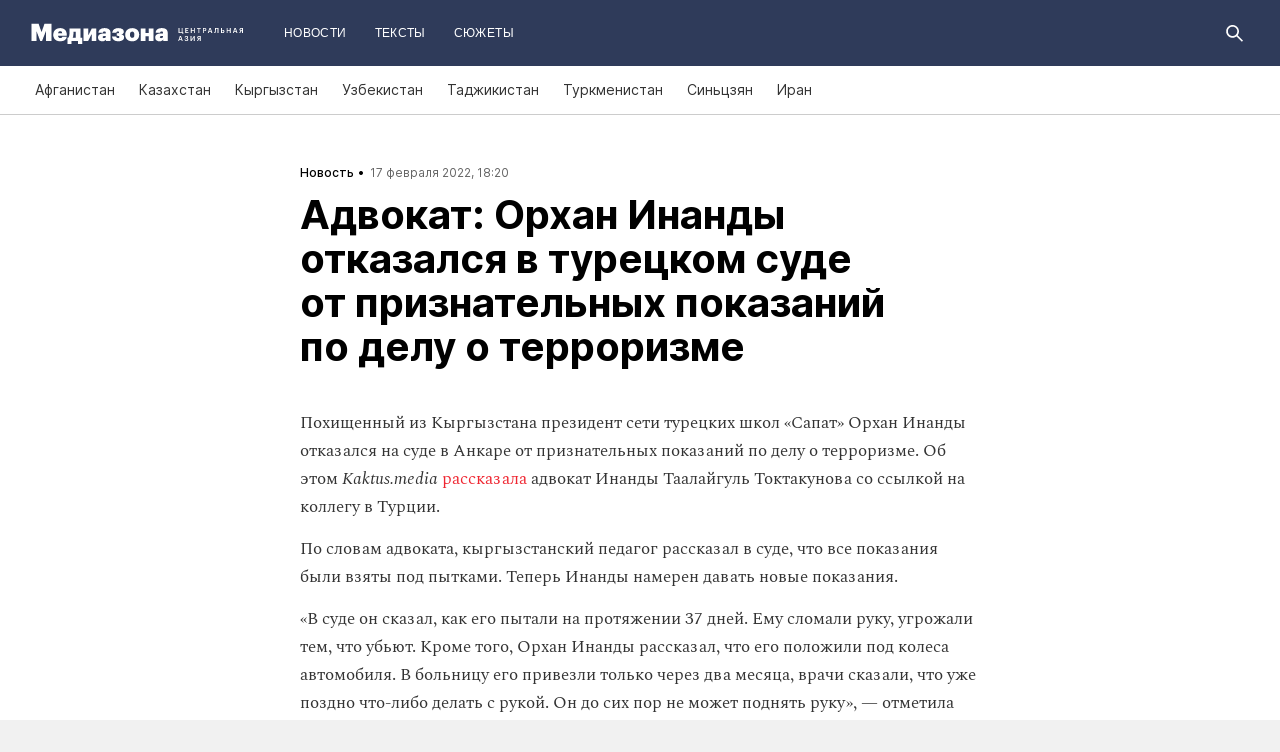

--- FILE ---
content_type: application/javascript
request_url: https://mediazona.ca/js/main.783585c9.js
body_size: 142410
content:
/*! For license information please see main.783585c9.js.LICENSE.txt */
(()=>{var __webpack_modules__={128:(__unused_webpack___webpack_module__,__webpack_exports__,__webpack_require__)=>{"use strict";__webpack_require__.d(__webpack_exports__,{A:()=>__WEBPACK_DEFAULT_EXPORT__});var jquery__WEBPACK_IMPORTED_MODULE_0__=__webpack_require__(4692),lodash__WEBPACK_IMPORTED_MODULE_1__=__webpack_require__(2543),_utils_image_js__WEBPACK_IMPORTED_MODULE_2__=__webpack_require__(1307),_utils_isInViewport_js__WEBPACK_IMPORTED_MODULE_3__=__webpack_require__(6853),_utils_matchMedia_js__WEBPACK_IMPORTED_MODULE_4__=__webpack_require__(3803),_utils_insertBanners_js__WEBPACK_IMPORTED_MODULE_5__=__webpack_require__(4558),_utils_advertRulesConstants_js__WEBPACK_IMPORTED_MODULE_6__=__webpack_require__(4918),throttle=lodash__WEBPACK_IMPORTED_MODULE_1__.throttle;const __WEBPACK_DEFAULT_EXPORT__={sendAnalyticsEvent:function(t,e){window.yaCounter&&window.yaCounter.reachGoal("rsm-".concat(e,"-").concat(t))},registerAdvertClick:function(t,e){var n=this,r=!1;t.addEventListener("click",(function(i){r||(r=!0,n.sendAnalyticsEvent("click",e),jquery__WEBPACK_IMPORTED_MODULE_0__.ajax({url:"".concat(window.rsmUrl,"/").concat(t.id,"/click"),method:"POST",type:"POST"}))}))},registerAdvertScroll:function(t,e){var n=this,r=!1;window.addEventListener("scroll",throttle((function(){!r&&(0,_utils_isInViewport_js__WEBPACK_IMPORTED_MODULE_3__.A)(t)&&(r=!0,n.sendAnalyticsEvent("view",e),jquery__WEBPACK_IMPORTED_MODULE_0__.ajax({url:"".concat(window.rsmUrl,"/").concat(t.id,"/show"),contentType:"application/json; charset=utf-8",method:"POST"}))}),1e3))},buildBanner:function buildBanner(data){var classNames=arguments.length>1&&void 0!==arguments[1]?arguments[1]:"",isShortMaterial=arguments.length>2&&void 0!==arguments[2]&&arguments[2],dynamic=arguments.length>3&&void 0!==arguments[3]&&arguments[3];if(data){var id=data.id,partner_name=data.partner_name,partner_logo=data.partner_logo,partner_link=data.partner_link,title=data.title,image=data.image,description=data.description,link=data.link,is_external_advert=data.is_external_advert,disclaimer=data.disclaimer,disclaimerContainer='<div class="mz-advert-item__partner-disclaimer">'.concat(disclaimer,"</div>"),createLogo=function(){return partner_logo&&partner_link?'\n          <a href="'.concat(partner_link,'" target="_blank">\n            <div class="mz-advert-item__partner-logo">\n              <img src="').concat((0,_utils_image_js__WEBPACK_IMPORTED_MODULE_2__.F)(partner_logo),'" alt="">\n              <div>Партнерский материал</div>\n            </div>\n          </a>\n        '):partner_logo?'\n          <div class="mz-advert-item__partner-logo">\n            <img src="'.concat((0,_utils_image_js__WEBPACK_IMPORTED_MODULE_2__.F)(partner_logo),'" alt="">\n            <div>Партнерский материал</div>\n          </div>\n        '):""},html;if(is_external_advert){var root=jquery__WEBPACK_IMPORTED_MODULE_0__(".mz-advert-item__root_side");root&&root.addClass("mz-advert-item__root_side_external");var isMobile=_utils_matchMedia_js__WEBPACK_IMPORTED_MODULE_4__.A.isMobile(),script='window.rom = window.rom || {cmd: []};\n        rom.cmd.push(function () {\n            rom.displayPlacement("'.concat(isMobile||isShortMaterial?"mobile-rectangle-1":"desktop-side-rectangle",'", \n            "').concat(isMobile||isShortMaterial?"b5774940-b090-4e29-ba31-8b897937d055":"6c05f59d-8ed6-4881-b3c2-c1d8b929a743",'")\n        });\n        ');window.initBannerScript=function(){eval(script)},html='\n        <div \n          class="mz-advert-item mz-advert-item_external '.concat(isMobile&&"mz-advert-item_mobile-outside mz-advert-item_in-text"," ").concat(classNames,'" \n          id=').concat(isMobile||isShortMaterial?"mobile-rectangle-1":"desktop-side-rectangle",' \n          onload="').concat(window.initBannerScript(),'">\n          ').concat(isMobile?'<div class="mz-advert-item_external-inside-text">\n            <span class="mz-advert-item_external-inside-text__title">Реклама<span>\n          </div>':"","\n        </div>"),dynamic&&(html=_utils_advertRulesConstants_js__WEBPACK_IMPORTED_MODULE_6__.bh),dynamic&&(html=_utils_advertRulesConstants_js__WEBPACK_IMPORTED_MODULE_6__.bh)}else html='<section class="mz-advert-item '.concat(classNames,'" data-name="').concat(partner_name,'" id="').concat(id,'">\n      <a href="').concat(link,'" target="_blank">\n        <div class="mz-advert-item__picture-wrapper">\n          <img src="').concat((0,_utils_image_js__WEBPACK_IMPORTED_MODULE_2__.F)(image,"standard"),'" alt="" class="mz-advert-item__picture">\n        </div>\n      </a>\n      <section class="mz-advert-item__content">\n        <div class="mz-advert-item__content__wrapper">\n          <div class="mz-advert-item__content__wrapper__inner">\n            <a href="').concat(link,'" target="_blank" class="mz-advert-item__link-wrapper">\n              <div class="mz-advert-item__title">').concat(title,'</div>\n              <div class="mz-advert-item__announce-text">').concat(description,"</div>\n            </a>\n            ").concat(createLogo(),"\n          </div>\n        </div>\n        ").concat(disclaimer&&disclaimerContainer,"\n      </section>\n    </section>\n  ");var bannerElement=(new DOMParser).parseFromString(html,"text/html").body.firstChild;return this.registerAdvertScroll(bannerElement,id),this.registerAdvertClick(bannerElement,id),this.sendAnalyticsEvent("load",id),bannerElement}},appendBannerInNews:function(t){var e=jquery__WEBPACK_IMPORTED_MODULE_0__(".mz-advert-item__root_news");e.length>0&&jquery__WEBPACK_IMPORTED_MODULE_0__(e).append(t)},appendBannerInDigit:function(t){var e=jquery__WEBPACK_IMPORTED_MODULE_0__(".mz-publish__sidebar");e.length>0&&jquery__WEBPACK_IMPORTED_MODULE_0__(e).append(t)},appendBannerInLongMaterialMobile:function(t,e,n){var r=this,i=arguments.length>3&&void 0!==arguments[3]&&arguments[3],o=jquery__WEBPACK_IMPORTED_MODULE_0__(e).offset().top,s=[],a=Array.from(jquery__WEBPACK_IMPORTED_MODULE_0__(n)).map((function(t,e){return s.push(t),jquery__WEBPACK_IMPORTED_MODULE_0__(t).has("img").length>0||jquery__WEBPACK_IMPORTED_MODULE_0__(t).has("iframe").length>0?{position:0,index:e}:{position:t.offsetTop,index:e}})),c={step:window.screen.width<375?_utils_advertRulesConstants_js__WEBPACK_IMPORTED_MODULE_6__.EE.step:_utils_advertRulesConstants_js__WEBPACK_IMPORTED_MODULE_6__.Ir.step,offset:window.screen.width<375?_utils_advertRulesConstants_js__WEBPACK_IMPORTED_MODULE_6__.EE.offset:_utils_advertRulesConstants_js__WEBPACK_IMPORTED_MODULE_6__.Ir.offset,isEvent:i},l=t.map((function(t){return t.is_external_advert?{banner:r.buildBanner(t,"mz-advert-item_in-text",!1,!0),isExternal:!0}:{banner:r.buildBanner(t,"mz-advert-item_in-text"),isExternal:!1}}));(0,_utils_insertBanners_js__WEBPACK_IMPORTED_MODULE_5__.A)(a,s,l,c,o)},appendBannerInMaterial:function(t){var e=this;if(_utils_advertRulesConstants_js__WEBPACK_IMPORTED_MODULE_6__.Ms){var n=t.map((function(t){return e.buildBanner(t,"mz-advert-item_in-text")}));this.appendBannerInNews(n[0])}else if(_utils_advertRulesConstants_js__WEBPACK_IMPORTED_MODULE_6__.yp){var r=t.map((function(t){return e.buildBanner(t,"mz-advert-item_in-text")}));this.appendBannerInDigit(r[0])}else _utils_advertRulesConstants_js__WEBPACK_IMPORTED_MODULE_6__.BG?this.appendBannerInLongMaterialMobile(t,_utils_advertRulesConstants_js__WEBPACK_IMPORTED_MODULE_6__.ZR,_utils_advertRulesConstants_js__WEBPACK_IMPORTED_MODULE_6__.Av):_utils_advertRulesConstants_js__WEBPACK_IMPORTED_MODULE_6__.xH&&this.appendBannerInLongMaterialMobile(t,_utils_advertRulesConstants_js__WEBPACK_IMPORTED_MODULE_6__.ZR,_utils_advertRulesConstants_js__WEBPACK_IMPORTED_MODULE_6__.Uw,_utils_advertRulesConstants_js__WEBPACK_IMPORTED_MODULE_6__.xH)},appendBannerInSide:function(t){var e=this,n=jquery__WEBPACK_IMPORTED_MODULE_0__(".mz-advert-item__root_side"),r=_utils_advertRulesConstants_js__WEBPACK_IMPORTED_MODULE_6__.yp||_utils_advertRulesConstants_js__WEBPACK_IMPORTED_MODULE_6__.Ms;if(!(!n.length>0)){var i=t.map((function(t){return{banner:e.buildBanner(t,"mz-advert-item_side",r),isExternal:t.is_external_advert}})),o=i[0].banner;_utils_advertRulesConstants_js__WEBPACK_IMPORTED_MODULE_6__.CA||_utils_advertRulesConstants_js__WEBPACK_IMPORTED_MODULE_6__.yp||_utils_advertRulesConstants_js__WEBPACK_IMPORTED_MODULE_6__.Ms?n.append(o):(i.forEach((function(t){var e=t.banner;t.isExternal||n.append(e)})),i.forEach((function(t){var e=t.banner;t.isExternal&&n.append(e)})))}},init:function(){var t=this;jquery__WEBPACK_IMPORTED_MODULE_0__.ajax({url:"".concat(window.rsmUrl,"campaigns?rnd=").concat(_utils_advertRulesConstants_js__WEBPACK_IMPORTED_MODULE_6__.RZ),crossDomain:!0,success:function(t){return t},complete:function(e){if(e&&e.responseText)try{var n=JSON.parse(e.responseText);_utils_matchMedia_js__WEBPACK_IMPORTED_MODULE_4__.A.isMobile()?t.appendBannerInMaterial(n):t.appendBannerInSide(n)}catch(t){console.error("Cannot append advert banner",null==t?void 0:t.message)}}})}}},279:(t,e,n)=>{var r,i,o,s,a,c,l,u,d,p,f,h,v,m,g,_,y,b,w,x,k,S,T,E,C;s={},a=null,c=null,l=null,u=null,d={},p=Math.ceil(window.devicePixelRatio)||1,f=16*p,h={width:7,height:9,font:10*p+"px arial",color:"#ffffff",background:"#F03D25",fallback:!0,crossOrigin:!0,abbreviate:!0},o=navigator.userAgent.toLowerCase(),m=(v=function(t){return-1!==o.indexOf(t)})("trident"),v("chrome"),g=v("chrome")||v("safari"),_=v("safari")&&!v("chrome"),y=v("mozilla")&&!v("chrome")&&!v("safari"),b=function(){if(!c||!a){var t=function(){for(var t=document.getElementsByTagName("link"),e=0,n=t.length;e<n;e++)if((t[e].getAttribute("rel")||"").match(/\bicon\b/i))return t[e];return!1}();a=t?t.getAttribute("href"):"/favicon.ico",c||(c=a)}return a},w=function(){return u||((u=document.createElement("canvas")).width=f,u.height=f),u},x=function(t){if(t){!function(){for(var t=document.getElementsByTagName("link"),e=0,n=t.length;e<n;e++)void 0!==t[e]&&(t[e].getAttribute("rel")||"").match(/\bicon\b/i)&&t[e].parentNode.removeChild(t[e])}();var e=document.createElement("link");e.type="image/x-icon",e.rel="icon",e.href=t,document.getElementsByTagName("head")[0].appendChild(e)}},k=function(t){if(d.fallback){var e=document.title;"("===e[0]&&(e=e.slice(e.indexOf(" "))),document.title=(t+"").length>0?"("+t+") "+e:e}},S=function(t,e,n){"number"==typeof e&&e>99&&d.abbreviate&&(e=E(e));var r=(e+"").length-1,i=d.width*p+6*p*r,o=d.height*p,s=f-o,a=f-i-p,c=16*p,l=16*p,u=2*p;t.font=(g?"bold ":"")+d.font,t.fillStyle=d.background,t.strokeStyle=d.background,t.lineWidth=p,t.beginPath(),t.moveTo(a+u,s),t.quadraticCurveTo(a,s,a,s+u),t.lineTo(a,c-u),t.quadraticCurveTo(a,c,a+u,c),t.lineTo(l-u,c),t.quadraticCurveTo(l,c,l,c-u),t.lineTo(l,s+u),t.quadraticCurveTo(l,s,l-u,s),t.closePath(),t.fill(),t.beginPath(),t.strokeStyle="rgba(0,0,0,0.3)",t.moveTo(a+u/2,c),t.lineTo(l-u/2,c),t.stroke(),t.fillStyle=d.color,t.textAlign="right",t.textBaseline="top",t.fillText(e,2===p?29:15,y?7*p:6*p)},T=function(){w().getContext&&x(w().toDataURL())},E=function(t){for(var e=[["G",1e9],["M",1e6],["k",1e3]],n=0;n<e.length;++n)if(t>=e[n][1]){t=C(t/e[n][1])+e[n][0];break}return t},C=function(t,e){return new Number(t).toFixed(e)},s.setOptions=function(t){for(var e in d={},t.colour&&(t.color=t.colour),h)d[e]=t.hasOwnProperty(e)?t[e]:h[e];return this},s.setImage=function(t){return a=t,T(),this},s.setBubble=function(t,e){return function(t,e){if(!w().getContext||m||_||"force"===d.fallback)return k(t);var n=w().getContext("2d"),r=(e=e||"#000000",b());(l=document.createElement("img")).onload=function(){n.clearRect(0,0,f,f),n.drawImage(l,0,0,l.width,l.height,0,0,f,f),(t+"").length>0&&S(n,t,e),T()},!r.match(/^data/)&&d.crossOrigin&&(l.crossOrigin="anonymous"),l.src=r}(t=t||"",e),this},s.reset=function(){a=c,x(c)},s.setOptions(h),void 0===(i="function"==typeof(r=s)?r.call(e,n,e,t):r)||(t.exports=i)},467:(t,e,n)=>{"use strict";function r(t,e,n,r,i,o,s){try{var a=t[o](s),c=a.value}catch(t){return void n(t)}a.done?e(c):Promise.resolve(c).then(r,i)}function i(t){return function(){var e=this,n=arguments;return new Promise((function(i,o){var s=t.apply(e,n);function a(t){r(s,i,o,a,c,"next",t)}function c(t){r(s,i,o,a,c,"throw",t)}a(void 0)}))}}n.d(e,{A:()=>i})},1307:(t,e,n)=>{"use strict";n.d(e,{F:()=>i});var r={standard:"_1400x850",small:"_470x290",medium:"_810x500",wide:"_1400"},i=function(t,e){var n=r[e]||"";return window.imageUrlBase+t+n}},1928:t=>{"use strict";function e(t){this.message=t}e.prototype.toString=function(){return"Cancel"+(this.message?": "+this.message:"")},e.prototype.__CANCEL__=!0,t.exports=e},2012:(t,e,n)=>{"use strict";var r=n(9516),i=["age","authorization","content-length","content-type","etag","expires","from","host","if-modified-since","if-unmodified-since","last-modified","location","max-forwards","proxy-authorization","referer","retry-after","user-agent"];t.exports=function(t){var e,n,o,s={};return t?(r.forEach(t.split("\n"),(function(t){if(o=t.indexOf(":"),e=r.trim(t.substr(0,o)).toLowerCase(),n=r.trim(t.substr(o+1)),e){if(s[e]&&i.indexOf(e)>=0)return;s[e]="set-cookie"===e?(s[e]?s[e]:[]).concat([n]):s[e]?s[e]+", "+n:n}})),s):s}},2250:(t,e,n)=>{"use strict";function r(){return!("undefined"!=typeof __SENTRY_BROWSER_BUNDLE__&&__SENTRY_BROWSER_BUNDLE__)&&"[object process]"===Object.prototype.toString.call("undefined"!=typeof process?process:0)}function i(t,e){return t.require(e)}n.d(e,{fj:()=>i,wD:()=>r}),t=n.hmd(t)},2505:(t,e,n)=>{t.exports=n(8015)},2543:function(t,e,n){var r;t=n.nmd(t),function(){var i,o="Expected a function",s="__lodash_hash_undefined__",a="__lodash_placeholder__",c=16,l=32,u=64,d=128,p=256,f=1/0,h=9007199254740991,v=NaN,m=4294967295,g=[["ary",d],["bind",1],["bindKey",2],["curry",8],["curryRight",c],["flip",512],["partial",l],["partialRight",u],["rearg",p]],_="[object Arguments]",y="[object Array]",b="[object Boolean]",w="[object Date]",x="[object Error]",k="[object Function]",S="[object GeneratorFunction]",T="[object Map]",E="[object Number]",C="[object Object]",A="[object Promise]",L="[object RegExp]",O="[object Set]",j="[object String]",P="[object Symbol]",R="[object WeakMap]",D="[object ArrayBuffer]",M="[object DataView]",I="[object Float32Array]",z="[object Float64Array]",$="[object Int8Array]",N="[object Int16Array]",B="[object Int32Array]",q="[object Uint8Array]",H="[object Uint8ClampedArray]",W="[object Uint16Array]",U="[object Uint32Array]",F=/\b__p \+= '';/g,Y=/\b(__p \+=) '' \+/g,X=/(__e\(.*?\)|\b__t\)) \+\n'';/g,K=/&(?:amp|lt|gt|quot|#39);/g,V=/[&<>"']/g,G=RegExp(K.source),J=RegExp(V.source),Q=/<%-([\s\S]+?)%>/g,Z=/<%([\s\S]+?)%>/g,tt=/<%=([\s\S]+?)%>/g,et=/\.|\[(?:[^[\]]*|(["'])(?:(?!\1)[^\\]|\\.)*?\1)\]/,nt=/^\w*$/,rt=/[^.[\]]+|\[(?:(-?\d+(?:\.\d+)?)|(["'])((?:(?!\2)[^\\]|\\.)*?)\2)\]|(?=(?:\.|\[\])(?:\.|\[\]|$))/g,it=/[\\^$.*+?()[\]{}|]/g,ot=RegExp(it.source),st=/^\s+/,at=/\s/,ct=/\{(?:\n\/\* \[wrapped with .+\] \*\/)?\n?/,lt=/\{\n\/\* \[wrapped with (.+)\] \*/,ut=/,? & /,dt=/[^\x00-\x2f\x3a-\x40\x5b-\x60\x7b-\x7f]+/g,pt=/[()=,{}\[\]\/\s]/,ft=/\\(\\)?/g,ht=/\$\{([^\\}]*(?:\\.[^\\}]*)*)\}/g,vt=/\w*$/,mt=/^[-+]0x[0-9a-f]+$/i,gt=/^0b[01]+$/i,_t=/^\[object .+?Constructor\]$/,yt=/^0o[0-7]+$/i,bt=/^(?:0|[1-9]\d*)$/,wt=/[\xc0-\xd6\xd8-\xf6\xf8-\xff\u0100-\u017f]/g,xt=/($^)/,kt=/['\n\r\u2028\u2029\\]/g,St="\\ud800-\\udfff",Tt="\\u0300-\\u036f\\ufe20-\\ufe2f\\u20d0-\\u20ff",Et="\\u2700-\\u27bf",Ct="a-z\\xdf-\\xf6\\xf8-\\xff",At="A-Z\\xc0-\\xd6\\xd8-\\xde",Lt="\\ufe0e\\ufe0f",Ot="\\xac\\xb1\\xd7\\xf7\\x00-\\x2f\\x3a-\\x40\\x5b-\\x60\\x7b-\\xbf\\u2000-\\u206f \\t\\x0b\\f\\xa0\\ufeff\\n\\r\\u2028\\u2029\\u1680\\u180e\\u2000\\u2001\\u2002\\u2003\\u2004\\u2005\\u2006\\u2007\\u2008\\u2009\\u200a\\u202f\\u205f\\u3000",jt="['’]",Pt="["+St+"]",Rt="["+Ot+"]",Dt="["+Tt+"]",Mt="\\d+",It="["+Et+"]",zt="["+Ct+"]",$t="[^"+St+Ot+Mt+Et+Ct+At+"]",Nt="\\ud83c[\\udffb-\\udfff]",Bt="[^"+St+"]",qt="(?:\\ud83c[\\udde6-\\uddff]){2}",Ht="[\\ud800-\\udbff][\\udc00-\\udfff]",Wt="["+At+"]",Ut="\\u200d",Ft="(?:"+zt+"|"+$t+")",Yt="(?:"+Wt+"|"+$t+")",Xt="(?:['’](?:d|ll|m|re|s|t|ve))?",Kt="(?:['’](?:D|LL|M|RE|S|T|VE))?",Vt="(?:"+Dt+"|"+Nt+")"+"?",Gt="["+Lt+"]?",Jt=Gt+Vt+("(?:"+Ut+"(?:"+[Bt,qt,Ht].join("|")+")"+Gt+Vt+")*"),Qt="(?:"+[It,qt,Ht].join("|")+")"+Jt,Zt="(?:"+[Bt+Dt+"?",Dt,qt,Ht,Pt].join("|")+")",te=RegExp(jt,"g"),ee=RegExp(Dt,"g"),ne=RegExp(Nt+"(?="+Nt+")|"+Zt+Jt,"g"),re=RegExp([Wt+"?"+zt+"+"+Xt+"(?="+[Rt,Wt,"$"].join("|")+")",Yt+"+"+Kt+"(?="+[Rt,Wt+Ft,"$"].join("|")+")",Wt+"?"+Ft+"+"+Xt,Wt+"+"+Kt,"\\d*(?:1ST|2ND|3RD|(?![123])\\dTH)(?=\\b|[a-z_])","\\d*(?:1st|2nd|3rd|(?![123])\\dth)(?=\\b|[A-Z_])",Mt,Qt].join("|"),"g"),ie=RegExp("["+Ut+St+Tt+Lt+"]"),oe=/[a-z][A-Z]|[A-Z]{2}[a-z]|[0-9][a-zA-Z]|[a-zA-Z][0-9]|[^a-zA-Z0-9 ]/,se=["Array","Buffer","DataView","Date","Error","Float32Array","Float64Array","Function","Int8Array","Int16Array","Int32Array","Map","Math","Object","Promise","RegExp","Set","String","Symbol","TypeError","Uint8Array","Uint8ClampedArray","Uint16Array","Uint32Array","WeakMap","_","clearTimeout","isFinite","parseInt","setTimeout"],ae=-1,ce={};ce[I]=ce[z]=ce[$]=ce[N]=ce[B]=ce[q]=ce[H]=ce[W]=ce[U]=!0,ce[_]=ce[y]=ce[D]=ce[b]=ce[M]=ce[w]=ce[x]=ce[k]=ce[T]=ce[E]=ce[C]=ce[L]=ce[O]=ce[j]=ce[R]=!1;var le={};le[_]=le[y]=le[D]=le[M]=le[b]=le[w]=le[I]=le[z]=le[$]=le[N]=le[B]=le[T]=le[E]=le[C]=le[L]=le[O]=le[j]=le[P]=le[q]=le[H]=le[W]=le[U]=!0,le[x]=le[k]=le[R]=!1;var ue={"\\":"\\","'":"'","\n":"n","\r":"r","\u2028":"u2028","\u2029":"u2029"},de=parseFloat,pe=parseInt,fe="object"==typeof n.g&&n.g&&n.g.Object===Object&&n.g,he="object"==typeof self&&self&&self.Object===Object&&self,ve=fe||he||Function("return this")(),me=e&&!e.nodeType&&e,ge=me&&t&&!t.nodeType&&t,_e=ge&&ge.exports===me,ye=_e&&fe.process,be=function(){try{var t=ge&&ge.require&&ge.require("util").types;return t||ye&&ye.binding&&ye.binding("util")}catch(t){}}(),we=be&&be.isArrayBuffer,xe=be&&be.isDate,ke=be&&be.isMap,Se=be&&be.isRegExp,Te=be&&be.isSet,Ee=be&&be.isTypedArray;function Ce(t,e,n){switch(n.length){case 0:return t.call(e);case 1:return t.call(e,n[0]);case 2:return t.call(e,n[0],n[1]);case 3:return t.call(e,n[0],n[1],n[2])}return t.apply(e,n)}function Ae(t,e,n,r){for(var i=-1,o=null==t?0:t.length;++i<o;){var s=t[i];e(r,s,n(s),t)}return r}function Le(t,e){for(var n=-1,r=null==t?0:t.length;++n<r&&!1!==e(t[n],n,t););return t}function Oe(t,e){for(var n=null==t?0:t.length;n--&&!1!==e(t[n],n,t););return t}function je(t,e){for(var n=-1,r=null==t?0:t.length;++n<r;)if(!e(t[n],n,t))return!1;return!0}function Pe(t,e){for(var n=-1,r=null==t?0:t.length,i=0,o=[];++n<r;){var s=t[n];e(s,n,t)&&(o[i++]=s)}return o}function Re(t,e){return!!(null==t?0:t.length)&&We(t,e,0)>-1}function De(t,e,n){for(var r=-1,i=null==t?0:t.length;++r<i;)if(n(e,t[r]))return!0;return!1}function Me(t,e){for(var n=-1,r=null==t?0:t.length,i=Array(r);++n<r;)i[n]=e(t[n],n,t);return i}function Ie(t,e){for(var n=-1,r=e.length,i=t.length;++n<r;)t[i+n]=e[n];return t}function ze(t,e,n,r){var i=-1,o=null==t?0:t.length;for(r&&o&&(n=t[++i]);++i<o;)n=e(n,t[i],i,t);return n}function $e(t,e,n,r){var i=null==t?0:t.length;for(r&&i&&(n=t[--i]);i--;)n=e(n,t[i],i,t);return n}function Ne(t,e){for(var n=-1,r=null==t?0:t.length;++n<r;)if(e(t[n],n,t))return!0;return!1}var Be=Xe("length");function qe(t,e,n){var r;return n(t,(function(t,n,i){if(e(t,n,i))return r=n,!1})),r}function He(t,e,n,r){for(var i=t.length,o=n+(r?1:-1);r?o--:++o<i;)if(e(t[o],o,t))return o;return-1}function We(t,e,n){return e==e?function(t,e,n){var r=n-1,i=t.length;for(;++r<i;)if(t[r]===e)return r;return-1}(t,e,n):He(t,Fe,n)}function Ue(t,e,n,r){for(var i=n-1,o=t.length;++i<o;)if(r(t[i],e))return i;return-1}function Fe(t){return t!=t}function Ye(t,e){var n=null==t?0:t.length;return n?Ge(t,e)/n:v}function Xe(t){return function(e){return null==e?i:e[t]}}function Ke(t){return function(e){return null==t?i:t[e]}}function Ve(t,e,n,r,i){return i(t,(function(t,i,o){n=r?(r=!1,t):e(n,t,i,o)})),n}function Ge(t,e){for(var n,r=-1,o=t.length;++r<o;){var s=e(t[r]);s!==i&&(n=n===i?s:n+s)}return n}function Je(t,e){for(var n=-1,r=Array(t);++n<t;)r[n]=e(n);return r}function Qe(t){return t?t.slice(0,mn(t)+1).replace(st,""):t}function Ze(t){return function(e){return t(e)}}function tn(t,e){return Me(e,(function(e){return t[e]}))}function en(t,e){return t.has(e)}function nn(t,e){for(var n=-1,r=t.length;++n<r&&We(e,t[n],0)>-1;);return n}function rn(t,e){for(var n=t.length;n--&&We(e,t[n],0)>-1;);return n}var on=Ke({À:"A",Á:"A",Â:"A",Ã:"A",Ä:"A",Å:"A",à:"a",á:"a",â:"a",ã:"a",ä:"a",å:"a",Ç:"C",ç:"c",Ð:"D",ð:"d",È:"E",É:"E",Ê:"E",Ë:"E",è:"e",é:"e",ê:"e",ë:"e",Ì:"I",Í:"I",Î:"I",Ï:"I",ì:"i",í:"i",î:"i",ï:"i",Ñ:"N",ñ:"n",Ò:"O",Ó:"O",Ô:"O",Õ:"O",Ö:"O",Ø:"O",ò:"o",ó:"o",ô:"o",õ:"o",ö:"o",ø:"o",Ù:"U",Ú:"U",Û:"U",Ü:"U",ù:"u",ú:"u",û:"u",ü:"u",Ý:"Y",ý:"y",ÿ:"y",Æ:"Ae",æ:"ae",Þ:"Th",þ:"th",ß:"ss",Ā:"A",Ă:"A",Ą:"A",ā:"a",ă:"a",ą:"a",Ć:"C",Ĉ:"C",Ċ:"C",Č:"C",ć:"c",ĉ:"c",ċ:"c",č:"c",Ď:"D",Đ:"D",ď:"d",đ:"d",Ē:"E",Ĕ:"E",Ė:"E",Ę:"E",Ě:"E",ē:"e",ĕ:"e",ė:"e",ę:"e",ě:"e",Ĝ:"G",Ğ:"G",Ġ:"G",Ģ:"G",ĝ:"g",ğ:"g",ġ:"g",ģ:"g",Ĥ:"H",Ħ:"H",ĥ:"h",ħ:"h",Ĩ:"I",Ī:"I",Ĭ:"I",Į:"I",İ:"I",ĩ:"i",ī:"i",ĭ:"i",į:"i",ı:"i",Ĵ:"J",ĵ:"j",Ķ:"K",ķ:"k",ĸ:"k",Ĺ:"L",Ļ:"L",Ľ:"L",Ŀ:"L",Ł:"L",ĺ:"l",ļ:"l",ľ:"l",ŀ:"l",ł:"l",Ń:"N",Ņ:"N",Ň:"N",Ŋ:"N",ń:"n",ņ:"n",ň:"n",ŋ:"n",Ō:"O",Ŏ:"O",Ő:"O",ō:"o",ŏ:"o",ő:"o",Ŕ:"R",Ŗ:"R",Ř:"R",ŕ:"r",ŗ:"r",ř:"r",Ś:"S",Ŝ:"S",Ş:"S",Š:"S",ś:"s",ŝ:"s",ş:"s",š:"s",Ţ:"T",Ť:"T",Ŧ:"T",ţ:"t",ť:"t",ŧ:"t",Ũ:"U",Ū:"U",Ŭ:"U",Ů:"U",Ű:"U",Ų:"U",ũ:"u",ū:"u",ŭ:"u",ů:"u",ű:"u",ų:"u",Ŵ:"W",ŵ:"w",Ŷ:"Y",ŷ:"y",Ÿ:"Y",Ź:"Z",Ż:"Z",Ž:"Z",ź:"z",ż:"z",ž:"z",Ĳ:"IJ",ĳ:"ij",Œ:"Oe",œ:"oe",ŉ:"'n",ſ:"s"}),sn=Ke({"&":"&amp;","<":"&lt;",">":"&gt;",'"':"&quot;","'":"&#39;"});function an(t){return"\\"+ue[t]}function cn(t){return ie.test(t)}function ln(t){var e=-1,n=Array(t.size);return t.forEach((function(t,r){n[++e]=[r,t]})),n}function un(t,e){return function(n){return t(e(n))}}function dn(t,e){for(var n=-1,r=t.length,i=0,o=[];++n<r;){var s=t[n];s!==e&&s!==a||(t[n]=a,o[i++]=n)}return o}function pn(t){var e=-1,n=Array(t.size);return t.forEach((function(t){n[++e]=t})),n}function fn(t){var e=-1,n=Array(t.size);return t.forEach((function(t){n[++e]=[t,t]})),n}function hn(t){return cn(t)?function(t){var e=ne.lastIndex=0;for(;ne.test(t);)++e;return e}(t):Be(t)}function vn(t){return cn(t)?function(t){return t.match(ne)||[]}(t):function(t){return t.split("")}(t)}function mn(t){for(var e=t.length;e--&&at.test(t.charAt(e)););return e}var gn=Ke({"&amp;":"&","&lt;":"<","&gt;":">","&quot;":'"',"&#39;":"'"});var _n=function t(e){var n,r=(e=null==e?ve:_n.defaults(ve.Object(),e,_n.pick(ve,se))).Array,at=e.Date,St=e.Error,Tt=e.Function,Et=e.Math,Ct=e.Object,At=e.RegExp,Lt=e.String,Ot=e.TypeError,jt=r.prototype,Pt=Tt.prototype,Rt=Ct.prototype,Dt=e["__core-js_shared__"],Mt=Pt.toString,It=Rt.hasOwnProperty,zt=0,$t=(n=/[^.]+$/.exec(Dt&&Dt.keys&&Dt.keys.IE_PROTO||""))?"Symbol(src)_1."+n:"",Nt=Rt.toString,Bt=Mt.call(Ct),qt=ve._,Ht=At("^"+Mt.call(It).replace(it,"\\$&").replace(/hasOwnProperty|(function).*?(?=\\\()| for .+?(?=\\\])/g,"$1.*?")+"$"),Wt=_e?e.Buffer:i,Ut=e.Symbol,Ft=e.Uint8Array,Yt=Wt?Wt.allocUnsafe:i,Xt=un(Ct.getPrototypeOf,Ct),Kt=Ct.create,Vt=Rt.propertyIsEnumerable,Gt=jt.splice,Jt=Ut?Ut.isConcatSpreadable:i,Qt=Ut?Ut.iterator:i,Zt=Ut?Ut.toStringTag:i,ne=function(){try{var t=fo(Ct,"defineProperty");return t({},"",{}),t}catch(t){}}(),ie=e.clearTimeout!==ve.clearTimeout&&e.clearTimeout,ue=at&&at.now!==ve.Date.now&&at.now,fe=e.setTimeout!==ve.setTimeout&&e.setTimeout,he=Et.ceil,me=Et.floor,ge=Ct.getOwnPropertySymbols,ye=Wt?Wt.isBuffer:i,be=e.isFinite,Be=jt.join,Ke=un(Ct.keys,Ct),yn=Et.max,bn=Et.min,wn=at.now,xn=e.parseInt,kn=Et.random,Sn=jt.reverse,Tn=fo(e,"DataView"),En=fo(e,"Map"),Cn=fo(e,"Promise"),An=fo(e,"Set"),Ln=fo(e,"WeakMap"),On=fo(Ct,"create"),jn=Ln&&new Ln,Pn={},Rn=No(Tn),Dn=No(En),Mn=No(Cn),In=No(An),zn=No(Ln),$n=Ut?Ut.prototype:i,Nn=$n?$n.valueOf:i,Bn=$n?$n.toString:i;function qn(t){if(na(t)&&!Fs(t)&&!(t instanceof Fn)){if(t instanceof Un)return t;if(It.call(t,"__wrapped__"))return Bo(t)}return new Un(t)}var Hn=function(){function t(){}return function(e){if(!ea(e))return{};if(Kt)return Kt(e);t.prototype=e;var n=new t;return t.prototype=i,n}}();function Wn(){}function Un(t,e){this.__wrapped__=t,this.__actions__=[],this.__chain__=!!e,this.__index__=0,this.__values__=i}function Fn(t){this.__wrapped__=t,this.__actions__=[],this.__dir__=1,this.__filtered__=!1,this.__iteratees__=[],this.__takeCount__=m,this.__views__=[]}function Yn(t){var e=-1,n=null==t?0:t.length;for(this.clear();++e<n;){var r=t[e];this.set(r[0],r[1])}}function Xn(t){var e=-1,n=null==t?0:t.length;for(this.clear();++e<n;){var r=t[e];this.set(r[0],r[1])}}function Kn(t){var e=-1,n=null==t?0:t.length;for(this.clear();++e<n;){var r=t[e];this.set(r[0],r[1])}}function Vn(t){var e=-1,n=null==t?0:t.length;for(this.__data__=new Kn;++e<n;)this.add(t[e])}function Gn(t){var e=this.__data__=new Xn(t);this.size=e.size}function Jn(t,e){var n=Fs(t),r=!n&&Us(t),i=!n&&!r&&Vs(t),o=!n&&!r&&!i&&ua(t),s=n||r||i||o,a=s?Je(t.length,Lt):[],c=a.length;for(var l in t)!e&&!It.call(t,l)||s&&("length"==l||i&&("offset"==l||"parent"==l)||o&&("buffer"==l||"byteLength"==l||"byteOffset"==l)||bo(l,c))||a.push(l);return a}function Qn(t){var e=t.length;return e?t[Vr(0,e-1)]:i}function Zn(t,e){return Io(Oi(t),cr(e,0,t.length))}function tr(t){return Io(Oi(t))}function er(t,e,n){(n!==i&&!qs(t[e],n)||n===i&&!(e in t))&&sr(t,e,n)}function nr(t,e,n){var r=t[e];It.call(t,e)&&qs(r,n)&&(n!==i||e in t)||sr(t,e,n)}function rr(t,e){for(var n=t.length;n--;)if(qs(t[n][0],e))return n;return-1}function ir(t,e,n,r){return fr(t,(function(t,i,o){e(r,t,n(t),o)})),r}function or(t,e){return t&&ji(e,Pa(e),t)}function sr(t,e,n){"__proto__"==e&&ne?ne(t,e,{configurable:!0,enumerable:!0,value:n,writable:!0}):t[e]=n}function ar(t,e){for(var n=-1,o=e.length,s=r(o),a=null==t;++n<o;)s[n]=a?i:Ca(t,e[n]);return s}function cr(t,e,n){return t==t&&(n!==i&&(t=t<=n?t:n),e!==i&&(t=t>=e?t:e)),t}function lr(t,e,n,r,o,s){var a,c=1&e,l=2&e,u=4&e;if(n&&(a=o?n(t,r,o,s):n(t)),a!==i)return a;if(!ea(t))return t;var d=Fs(t);if(d){if(a=function(t){var e=t.length,n=new t.constructor(e);e&&"string"==typeof t[0]&&It.call(t,"index")&&(n.index=t.index,n.input=t.input);return n}(t),!c)return Oi(t,a)}else{var p=mo(t),f=p==k||p==S;if(Vs(t))return Si(t,c);if(p==C||p==_||f&&!o){if(a=l||f?{}:_o(t),!c)return l?function(t,e){return ji(t,vo(t),e)}(t,function(t,e){return t&&ji(e,Ra(e),t)}(a,t)):function(t,e){return ji(t,ho(t),e)}(t,or(a,t))}else{if(!le[p])return o?t:{};a=function(t,e,n){var r=t.constructor;switch(e){case D:return Ti(t);case b:case w:return new r(+t);case M:return function(t,e){var n=e?Ti(t.buffer):t.buffer;return new t.constructor(n,t.byteOffset,t.byteLength)}(t,n);case I:case z:case $:case N:case B:case q:case H:case W:case U:return Ei(t,n);case T:return new r;case E:case j:return new r(t);case L:return function(t){var e=new t.constructor(t.source,vt.exec(t));return e.lastIndex=t.lastIndex,e}(t);case O:return new r;case P:return i=t,Nn?Ct(Nn.call(i)):{}}var i}(t,p,c)}}s||(s=new Gn);var h=s.get(t);if(h)return h;s.set(t,a),aa(t)?t.forEach((function(r){a.add(lr(r,e,n,r,t,s))})):ra(t)&&t.forEach((function(r,i){a.set(i,lr(r,e,n,i,t,s))}));var v=d?i:(u?l?oo:io:l?Ra:Pa)(t);return Le(v||t,(function(r,i){v&&(r=t[i=r]),nr(a,i,lr(r,e,n,i,t,s))})),a}function ur(t,e,n){var r=n.length;if(null==t)return!r;for(t=Ct(t);r--;){var o=n[r],s=e[o],a=t[o];if(a===i&&!(o in t)||!s(a))return!1}return!0}function dr(t,e,n){if("function"!=typeof t)throw new Ot(o);return Po((function(){t.apply(i,n)}),e)}function pr(t,e,n,r){var i=-1,o=Re,s=!0,a=t.length,c=[],l=e.length;if(!a)return c;n&&(e=Me(e,Ze(n))),r?(o=De,s=!1):e.length>=200&&(o=en,s=!1,e=new Vn(e));t:for(;++i<a;){var u=t[i],d=null==n?u:n(u);if(u=r||0!==u?u:0,s&&d==d){for(var p=l;p--;)if(e[p]===d)continue t;c.push(u)}else o(e,d,r)||c.push(u)}return c}qn.templateSettings={escape:Q,evaluate:Z,interpolate:tt,variable:"",imports:{_:qn}},qn.prototype=Wn.prototype,qn.prototype.constructor=qn,Un.prototype=Hn(Wn.prototype),Un.prototype.constructor=Un,Fn.prototype=Hn(Wn.prototype),Fn.prototype.constructor=Fn,Yn.prototype.clear=function(){this.__data__=On?On(null):{},this.size=0},Yn.prototype.delete=function(t){var e=this.has(t)&&delete this.__data__[t];return this.size-=e?1:0,e},Yn.prototype.get=function(t){var e=this.__data__;if(On){var n=e[t];return n===s?i:n}return It.call(e,t)?e[t]:i},Yn.prototype.has=function(t){var e=this.__data__;return On?e[t]!==i:It.call(e,t)},Yn.prototype.set=function(t,e){var n=this.__data__;return this.size+=this.has(t)?0:1,n[t]=On&&e===i?s:e,this},Xn.prototype.clear=function(){this.__data__=[],this.size=0},Xn.prototype.delete=function(t){var e=this.__data__,n=rr(e,t);return!(n<0)&&(n==e.length-1?e.pop():Gt.call(e,n,1),--this.size,!0)},Xn.prototype.get=function(t){var e=this.__data__,n=rr(e,t);return n<0?i:e[n][1]},Xn.prototype.has=function(t){return rr(this.__data__,t)>-1},Xn.prototype.set=function(t,e){var n=this.__data__,r=rr(n,t);return r<0?(++this.size,n.push([t,e])):n[r][1]=e,this},Kn.prototype.clear=function(){this.size=0,this.__data__={hash:new Yn,map:new(En||Xn),string:new Yn}},Kn.prototype.delete=function(t){var e=uo(this,t).delete(t);return this.size-=e?1:0,e},Kn.prototype.get=function(t){return uo(this,t).get(t)},Kn.prototype.has=function(t){return uo(this,t).has(t)},Kn.prototype.set=function(t,e){var n=uo(this,t),r=n.size;return n.set(t,e),this.size+=n.size==r?0:1,this},Vn.prototype.add=Vn.prototype.push=function(t){return this.__data__.set(t,s),this},Vn.prototype.has=function(t){return this.__data__.has(t)},Gn.prototype.clear=function(){this.__data__=new Xn,this.size=0},Gn.prototype.delete=function(t){var e=this.__data__,n=e.delete(t);return this.size=e.size,n},Gn.prototype.get=function(t){return this.__data__.get(t)},Gn.prototype.has=function(t){return this.__data__.has(t)},Gn.prototype.set=function(t,e){var n=this.__data__;if(n instanceof Xn){var r=n.__data__;if(!En||r.length<199)return r.push([t,e]),this.size=++n.size,this;n=this.__data__=new Kn(r)}return n.set(t,e),this.size=n.size,this};var fr=Di(wr),hr=Di(xr,!0);function vr(t,e){var n=!0;return fr(t,(function(t,r,i){return n=!!e(t,r,i)})),n}function mr(t,e,n){for(var r=-1,o=t.length;++r<o;){var s=t[r],a=e(s);if(null!=a&&(c===i?a==a&&!la(a):n(a,c)))var c=a,l=s}return l}function gr(t,e){var n=[];return fr(t,(function(t,r,i){e(t,r,i)&&n.push(t)})),n}function _r(t,e,n,r,i){var o=-1,s=t.length;for(n||(n=yo),i||(i=[]);++o<s;){var a=t[o];e>0&&n(a)?e>1?_r(a,e-1,n,r,i):Ie(i,a):r||(i[i.length]=a)}return i}var yr=Mi(),br=Mi(!0);function wr(t,e){return t&&yr(t,e,Pa)}function xr(t,e){return t&&br(t,e,Pa)}function kr(t,e){return Pe(e,(function(e){return Qs(t[e])}))}function Sr(t,e){for(var n=0,r=(e=bi(e,t)).length;null!=t&&n<r;)t=t[$o(e[n++])];return n&&n==r?t:i}function Tr(t,e,n){var r=e(t);return Fs(t)?r:Ie(r,n(t))}function Er(t){return null==t?t===i?"[object Undefined]":"[object Null]":Zt&&Zt in Ct(t)?function(t){var e=It.call(t,Zt),n=t[Zt];try{t[Zt]=i;var r=!0}catch(t){}var o=Nt.call(t);r&&(e?t[Zt]=n:delete t[Zt]);return o}(t):function(t){return Nt.call(t)}(t)}function Cr(t,e){return t>e}function Ar(t,e){return null!=t&&It.call(t,e)}function Lr(t,e){return null!=t&&e in Ct(t)}function Or(t,e,n){for(var o=n?De:Re,s=t[0].length,a=t.length,c=a,l=r(a),u=1/0,d=[];c--;){var p=t[c];c&&e&&(p=Me(p,Ze(e))),u=bn(p.length,u),l[c]=!n&&(e||s>=120&&p.length>=120)?new Vn(c&&p):i}p=t[0];var f=-1,h=l[0];t:for(;++f<s&&d.length<u;){var v=p[f],m=e?e(v):v;if(v=n||0!==v?v:0,!(h?en(h,m):o(d,m,n))){for(c=a;--c;){var g=l[c];if(!(g?en(g,m):o(t[c],m,n)))continue t}h&&h.push(m),d.push(v)}}return d}function jr(t,e,n){var r=null==(t=Lo(t,e=bi(e,t)))?t:t[$o(Jo(e))];return null==r?i:Ce(r,t,n)}function Pr(t){return na(t)&&Er(t)==_}function Rr(t,e,n,r,o){return t===e||(null==t||null==e||!na(t)&&!na(e)?t!=t&&e!=e:function(t,e,n,r,o,s){var a=Fs(t),c=Fs(e),l=a?y:mo(t),u=c?y:mo(e),d=(l=l==_?C:l)==C,p=(u=u==_?C:u)==C,f=l==u;if(f&&Vs(t)){if(!Vs(e))return!1;a=!0,d=!1}if(f&&!d)return s||(s=new Gn),a||ua(t)?no(t,e,n,r,o,s):function(t,e,n,r,i,o,s){switch(n){case M:if(t.byteLength!=e.byteLength||t.byteOffset!=e.byteOffset)return!1;t=t.buffer,e=e.buffer;case D:return!(t.byteLength!=e.byteLength||!o(new Ft(t),new Ft(e)));case b:case w:case E:return qs(+t,+e);case x:return t.name==e.name&&t.message==e.message;case L:case j:return t==e+"";case T:var a=ln;case O:var c=1&r;if(a||(a=pn),t.size!=e.size&&!c)return!1;var l=s.get(t);if(l)return l==e;r|=2,s.set(t,e);var u=no(a(t),a(e),r,i,o,s);return s.delete(t),u;case P:if(Nn)return Nn.call(t)==Nn.call(e)}return!1}(t,e,l,n,r,o,s);if(!(1&n)){var h=d&&It.call(t,"__wrapped__"),v=p&&It.call(e,"__wrapped__");if(h||v){var m=h?t.value():t,g=v?e.value():e;return s||(s=new Gn),o(m,g,n,r,s)}}if(!f)return!1;return s||(s=new Gn),function(t,e,n,r,o,s){var a=1&n,c=io(t),l=c.length,u=io(e),d=u.length;if(l!=d&&!a)return!1;var p=l;for(;p--;){var f=c[p];if(!(a?f in e:It.call(e,f)))return!1}var h=s.get(t),v=s.get(e);if(h&&v)return h==e&&v==t;var m=!0;s.set(t,e),s.set(e,t);var g=a;for(;++p<l;){var _=t[f=c[p]],y=e[f];if(r)var b=a?r(y,_,f,e,t,s):r(_,y,f,t,e,s);if(!(b===i?_===y||o(_,y,n,r,s):b)){m=!1;break}g||(g="constructor"==f)}if(m&&!g){var w=t.constructor,x=e.constructor;w==x||!("constructor"in t)||!("constructor"in e)||"function"==typeof w&&w instanceof w&&"function"==typeof x&&x instanceof x||(m=!1)}return s.delete(t),s.delete(e),m}(t,e,n,r,o,s)}(t,e,n,r,Rr,o))}function Dr(t,e,n,r){var o=n.length,s=o,a=!r;if(null==t)return!s;for(t=Ct(t);o--;){var c=n[o];if(a&&c[2]?c[1]!==t[c[0]]:!(c[0]in t))return!1}for(;++o<s;){var l=(c=n[o])[0],u=t[l],d=c[1];if(a&&c[2]){if(u===i&&!(l in t))return!1}else{var p=new Gn;if(r)var f=r(u,d,l,t,e,p);if(!(f===i?Rr(d,u,3,r,p):f))return!1}}return!0}function Mr(t){return!(!ea(t)||(e=t,$t&&$t in e))&&(Qs(t)?Ht:_t).test(No(t));var e}function Ir(t){return"function"==typeof t?t:null==t?ic:"object"==typeof t?Fs(t)?Hr(t[0],t[1]):qr(t):fc(t)}function zr(t){if(!To(t))return Ke(t);var e=[];for(var n in Ct(t))It.call(t,n)&&"constructor"!=n&&e.push(n);return e}function $r(t){if(!ea(t))return function(t){var e=[];if(null!=t)for(var n in Ct(t))e.push(n);return e}(t);var e=To(t),n=[];for(var r in t)("constructor"!=r||!e&&It.call(t,r))&&n.push(r);return n}function Nr(t,e){return t<e}function Br(t,e){var n=-1,i=Xs(t)?r(t.length):[];return fr(t,(function(t,r,o){i[++n]=e(t,r,o)})),i}function qr(t){var e=po(t);return 1==e.length&&e[0][2]?Co(e[0][0],e[0][1]):function(n){return n===t||Dr(n,t,e)}}function Hr(t,e){return xo(t)&&Eo(e)?Co($o(t),e):function(n){var r=Ca(n,t);return r===i&&r===e?Aa(n,t):Rr(e,r,3)}}function Wr(t,e,n,r,o){t!==e&&yr(e,(function(s,a){if(o||(o=new Gn),ea(s))!function(t,e,n,r,o,s,a){var c=Oo(t,n),l=Oo(e,n),u=a.get(l);if(u)return void er(t,n,u);var d=s?s(c,l,n+"",t,e,a):i,p=d===i;if(p){var f=Fs(l),h=!f&&Vs(l),v=!f&&!h&&ua(l);d=l,f||h||v?Fs(c)?d=c:Ks(c)?d=Oi(c):h?(p=!1,d=Si(l,!0)):v?(p=!1,d=Ei(l,!0)):d=[]:oa(l)||Us(l)?(d=c,Us(c)?d=_a(c):ea(c)&&!Qs(c)||(d=_o(l))):p=!1}p&&(a.set(l,d),o(d,l,r,s,a),a.delete(l));er(t,n,d)}(t,e,a,n,Wr,r,o);else{var c=r?r(Oo(t,a),s,a+"",t,e,o):i;c===i&&(c=s),er(t,a,c)}}),Ra)}function Ur(t,e){var n=t.length;if(n)return bo(e+=e<0?n:0,n)?t[e]:i}function Fr(t,e,n){e=e.length?Me(e,(function(t){return Fs(t)?function(e){return Sr(e,1===t.length?t[0]:t)}:t})):[ic];var r=-1;e=Me(e,Ze(lo()));var i=Br(t,(function(t,n,i){var o=Me(e,(function(e){return e(t)}));return{criteria:o,index:++r,value:t}}));return function(t,e){var n=t.length;for(t.sort(e);n--;)t[n]=t[n].value;return t}(i,(function(t,e){return function(t,e,n){var r=-1,i=t.criteria,o=e.criteria,s=i.length,a=n.length;for(;++r<s;){var c=Ci(i[r],o[r]);if(c)return r>=a?c:c*("desc"==n[r]?-1:1)}return t.index-e.index}(t,e,n)}))}function Yr(t,e,n){for(var r=-1,i=e.length,o={};++r<i;){var s=e[r],a=Sr(t,s);n(a,s)&&ti(o,bi(s,t),a)}return o}function Xr(t,e,n,r){var i=r?Ue:We,o=-1,s=e.length,a=t;for(t===e&&(e=Oi(e)),n&&(a=Me(t,Ze(n)));++o<s;)for(var c=0,l=e[o],u=n?n(l):l;(c=i(a,u,c,r))>-1;)a!==t&&Gt.call(a,c,1),Gt.call(t,c,1);return t}function Kr(t,e){for(var n=t?e.length:0,r=n-1;n--;){var i=e[n];if(n==r||i!==o){var o=i;bo(i)?Gt.call(t,i,1):pi(t,i)}}return t}function Vr(t,e){return t+me(kn()*(e-t+1))}function Gr(t,e){var n="";if(!t||e<1||e>h)return n;do{e%2&&(n+=t),(e=me(e/2))&&(t+=t)}while(e);return n}function Jr(t,e){return Ro(Ao(t,e,ic),t+"")}function Qr(t){return Qn(qa(t))}function Zr(t,e){var n=qa(t);return Io(n,cr(e,0,n.length))}function ti(t,e,n,r){if(!ea(t))return t;for(var o=-1,s=(e=bi(e,t)).length,a=s-1,c=t;null!=c&&++o<s;){var l=$o(e[o]),u=n;if("__proto__"===l||"constructor"===l||"prototype"===l)return t;if(o!=a){var d=c[l];(u=r?r(d,l,c):i)===i&&(u=ea(d)?d:bo(e[o+1])?[]:{})}nr(c,l,u),c=c[l]}return t}var ei=jn?function(t,e){return jn.set(t,e),t}:ic,ni=ne?function(t,e){return ne(t,"toString",{configurable:!0,enumerable:!1,value:ec(e),writable:!0})}:ic;function ri(t){return Io(qa(t))}function ii(t,e,n){var i=-1,o=t.length;e<0&&(e=-e>o?0:o+e),(n=n>o?o:n)<0&&(n+=o),o=e>n?0:n-e>>>0,e>>>=0;for(var s=r(o);++i<o;)s[i]=t[i+e];return s}function oi(t,e){var n;return fr(t,(function(t,r,i){return!(n=e(t,r,i))})),!!n}function si(t,e,n){var r=0,i=null==t?r:t.length;if("number"==typeof e&&e==e&&i<=2147483647){for(;r<i;){var o=r+i>>>1,s=t[o];null!==s&&!la(s)&&(n?s<=e:s<e)?r=o+1:i=o}return i}return ai(t,e,ic,n)}function ai(t,e,n,r){var o=0,s=null==t?0:t.length;if(0===s)return 0;for(var a=(e=n(e))!=e,c=null===e,l=la(e),u=e===i;o<s;){var d=me((o+s)/2),p=n(t[d]),f=p!==i,h=null===p,v=p==p,m=la(p);if(a)var g=r||v;else g=u?v&&(r||f):c?v&&f&&(r||!h):l?v&&f&&!h&&(r||!m):!h&&!m&&(r?p<=e:p<e);g?o=d+1:s=d}return bn(s,4294967294)}function ci(t,e){for(var n=-1,r=t.length,i=0,o=[];++n<r;){var s=t[n],a=e?e(s):s;if(!n||!qs(a,c)){var c=a;o[i++]=0===s?0:s}}return o}function li(t){return"number"==typeof t?t:la(t)?v:+t}function ui(t){if("string"==typeof t)return t;if(Fs(t))return Me(t,ui)+"";if(la(t))return Bn?Bn.call(t):"";var e=t+"";return"0"==e&&1/t==-1/0?"-0":e}function di(t,e,n){var r=-1,i=Re,o=t.length,s=!0,a=[],c=a;if(n)s=!1,i=De;else if(o>=200){var l=e?null:Gi(t);if(l)return pn(l);s=!1,i=en,c=new Vn}else c=e?[]:a;t:for(;++r<o;){var u=t[r],d=e?e(u):u;if(u=n||0!==u?u:0,s&&d==d){for(var p=c.length;p--;)if(c[p]===d)continue t;e&&c.push(d),a.push(u)}else i(c,d,n)||(c!==a&&c.push(d),a.push(u))}return a}function pi(t,e){return null==(t=Lo(t,e=bi(e,t)))||delete t[$o(Jo(e))]}function fi(t,e,n,r){return ti(t,e,n(Sr(t,e)),r)}function hi(t,e,n,r){for(var i=t.length,o=r?i:-1;(r?o--:++o<i)&&e(t[o],o,t););return n?ii(t,r?0:o,r?o+1:i):ii(t,r?o+1:0,r?i:o)}function vi(t,e){var n=t;return n instanceof Fn&&(n=n.value()),ze(e,(function(t,e){return e.func.apply(e.thisArg,Ie([t],e.args))}),n)}function mi(t,e,n){var i=t.length;if(i<2)return i?di(t[0]):[];for(var o=-1,s=r(i);++o<i;)for(var a=t[o],c=-1;++c<i;)c!=o&&(s[o]=pr(s[o]||a,t[c],e,n));return di(_r(s,1),e,n)}function gi(t,e,n){for(var r=-1,o=t.length,s=e.length,a={};++r<o;){var c=r<s?e[r]:i;n(a,t[r],c)}return a}function _i(t){return Ks(t)?t:[]}function yi(t){return"function"==typeof t?t:ic}function bi(t,e){return Fs(t)?t:xo(t,e)?[t]:zo(ya(t))}var wi=Jr;function xi(t,e,n){var r=t.length;return n=n===i?r:n,!e&&n>=r?t:ii(t,e,n)}var ki=ie||function(t){return ve.clearTimeout(t)};function Si(t,e){if(e)return t.slice();var n=t.length,r=Yt?Yt(n):new t.constructor(n);return t.copy(r),r}function Ti(t){var e=new t.constructor(t.byteLength);return new Ft(e).set(new Ft(t)),e}function Ei(t,e){var n=e?Ti(t.buffer):t.buffer;return new t.constructor(n,t.byteOffset,t.length)}function Ci(t,e){if(t!==e){var n=t!==i,r=null===t,o=t==t,s=la(t),a=e!==i,c=null===e,l=e==e,u=la(e);if(!c&&!u&&!s&&t>e||s&&a&&l&&!c&&!u||r&&a&&l||!n&&l||!o)return 1;if(!r&&!s&&!u&&t<e||u&&n&&o&&!r&&!s||c&&n&&o||!a&&o||!l)return-1}return 0}function Ai(t,e,n,i){for(var o=-1,s=t.length,a=n.length,c=-1,l=e.length,u=yn(s-a,0),d=r(l+u),p=!i;++c<l;)d[c]=e[c];for(;++o<a;)(p||o<s)&&(d[n[o]]=t[o]);for(;u--;)d[c++]=t[o++];return d}function Li(t,e,n,i){for(var o=-1,s=t.length,a=-1,c=n.length,l=-1,u=e.length,d=yn(s-c,0),p=r(d+u),f=!i;++o<d;)p[o]=t[o];for(var h=o;++l<u;)p[h+l]=e[l];for(;++a<c;)(f||o<s)&&(p[h+n[a]]=t[o++]);return p}function Oi(t,e){var n=-1,i=t.length;for(e||(e=r(i));++n<i;)e[n]=t[n];return e}function ji(t,e,n,r){var o=!n;n||(n={});for(var s=-1,a=e.length;++s<a;){var c=e[s],l=r?r(n[c],t[c],c,n,t):i;l===i&&(l=t[c]),o?sr(n,c,l):nr(n,c,l)}return n}function Pi(t,e){return function(n,r){var i=Fs(n)?Ae:ir,o=e?e():{};return i(n,t,lo(r,2),o)}}function Ri(t){return Jr((function(e,n){var r=-1,o=n.length,s=o>1?n[o-1]:i,a=o>2?n[2]:i;for(s=t.length>3&&"function"==typeof s?(o--,s):i,a&&wo(n[0],n[1],a)&&(s=o<3?i:s,o=1),e=Ct(e);++r<o;){var c=n[r];c&&t(e,c,r,s)}return e}))}function Di(t,e){return function(n,r){if(null==n)return n;if(!Xs(n))return t(n,r);for(var i=n.length,o=e?i:-1,s=Ct(n);(e?o--:++o<i)&&!1!==r(s[o],o,s););return n}}function Mi(t){return function(e,n,r){for(var i=-1,o=Ct(e),s=r(e),a=s.length;a--;){var c=s[t?a:++i];if(!1===n(o[c],c,o))break}return e}}function Ii(t){return function(e){var n=cn(e=ya(e))?vn(e):i,r=n?n[0]:e.charAt(0),o=n?xi(n,1).join(""):e.slice(1);return r[t]()+o}}function zi(t){return function(e){return ze(Qa(Ua(e).replace(te,"")),t,"")}}function $i(t){return function(){var e=arguments;switch(e.length){case 0:return new t;case 1:return new t(e[0]);case 2:return new t(e[0],e[1]);case 3:return new t(e[0],e[1],e[2]);case 4:return new t(e[0],e[1],e[2],e[3]);case 5:return new t(e[0],e[1],e[2],e[3],e[4]);case 6:return new t(e[0],e[1],e[2],e[3],e[4],e[5]);case 7:return new t(e[0],e[1],e[2],e[3],e[4],e[5],e[6])}var n=Hn(t.prototype),r=t.apply(n,e);return ea(r)?r:n}}function Ni(t){return function(e,n,r){var o=Ct(e);if(!Xs(e)){var s=lo(n,3);e=Pa(e),n=function(t){return s(o[t],t,o)}}var a=t(e,n,r);return a>-1?o[s?e[a]:a]:i}}function Bi(t){return ro((function(e){var n=e.length,r=n,s=Un.prototype.thru;for(t&&e.reverse();r--;){var a=e[r];if("function"!=typeof a)throw new Ot(o);if(s&&!c&&"wrapper"==ao(a))var c=new Un([],!0)}for(r=c?r:n;++r<n;){var l=ao(a=e[r]),u="wrapper"==l?so(a):i;c=u&&ko(u[0])&&424==u[1]&&!u[4].length&&1==u[9]?c[ao(u[0])].apply(c,u[3]):1==a.length&&ko(a)?c[l]():c.thru(a)}return function(){var t=arguments,r=t[0];if(c&&1==t.length&&Fs(r))return c.plant(r).value();for(var i=0,o=n?e[i].apply(this,t):r;++i<n;)o=e[i].call(this,o);return o}}))}function qi(t,e,n,o,s,a,c,l,u,p){var f=e&d,h=1&e,v=2&e,m=24&e,g=512&e,_=v?i:$i(t);return function d(){for(var y=arguments.length,b=r(y),w=y;w--;)b[w]=arguments[w];if(m)var x=co(d),k=function(t,e){for(var n=t.length,r=0;n--;)t[n]===e&&++r;return r}(b,x);if(o&&(b=Ai(b,o,s,m)),a&&(b=Li(b,a,c,m)),y-=k,m&&y<p){var S=dn(b,x);return Ki(t,e,qi,d.placeholder,n,b,S,l,u,p-y)}var T=h?n:this,E=v?T[t]:t;return y=b.length,l?b=function(t,e){var n=t.length,r=bn(e.length,n),o=Oi(t);for(;r--;){var s=e[r];t[r]=bo(s,n)?o[s]:i}return t}(b,l):g&&y>1&&b.reverse(),f&&u<y&&(b.length=u),this&&this!==ve&&this instanceof d&&(E=_||$i(E)),E.apply(T,b)}}function Hi(t,e){return function(n,r){return function(t,e,n,r){return wr(t,(function(t,i,o){e(r,n(t),i,o)})),r}(n,t,e(r),{})}}function Wi(t,e){return function(n,r){var o;if(n===i&&r===i)return e;if(n!==i&&(o=n),r!==i){if(o===i)return r;"string"==typeof n||"string"==typeof r?(n=ui(n),r=ui(r)):(n=li(n),r=li(r)),o=t(n,r)}return o}}function Ui(t){return ro((function(e){return e=Me(e,Ze(lo())),Jr((function(n){var r=this;return t(e,(function(t){return Ce(t,r,n)}))}))}))}function Fi(t,e){var n=(e=e===i?" ":ui(e)).length;if(n<2)return n?Gr(e,t):e;var r=Gr(e,he(t/hn(e)));return cn(e)?xi(vn(r),0,t).join(""):r.slice(0,t)}function Yi(t){return function(e,n,o){return o&&"number"!=typeof o&&wo(e,n,o)&&(n=o=i),e=ha(e),n===i?(n=e,e=0):n=ha(n),function(t,e,n,i){for(var o=-1,s=yn(he((e-t)/(n||1)),0),a=r(s);s--;)a[i?s:++o]=t,t+=n;return a}(e,n,o=o===i?e<n?1:-1:ha(o),t)}}function Xi(t){return function(e,n){return"string"==typeof e&&"string"==typeof n||(e=ga(e),n=ga(n)),t(e,n)}}function Ki(t,e,n,r,o,s,a,c,d,p){var f=8&e;e|=f?l:u,4&(e&=~(f?u:l))||(e&=-4);var h=[t,e,o,f?s:i,f?a:i,f?i:s,f?i:a,c,d,p],v=n.apply(i,h);return ko(t)&&jo(v,h),v.placeholder=r,Do(v,t,e)}function Vi(t){var e=Et[t];return function(t,n){if(t=ga(t),(n=null==n?0:bn(va(n),292))&&be(t)){var r=(ya(t)+"e").split("e");return+((r=(ya(e(r[0]+"e"+(+r[1]+n)))+"e").split("e"))[0]+"e"+(+r[1]-n))}return e(t)}}var Gi=An&&1/pn(new An([,-0]))[1]==f?function(t){return new An(t)}:lc;function Ji(t){return function(e){var n=mo(e);return n==T?ln(e):n==O?fn(e):function(t,e){return Me(e,(function(e){return[e,t[e]]}))}(e,t(e))}}function Qi(t,e,n,s,f,h,v,m){var g=2&e;if(!g&&"function"!=typeof t)throw new Ot(o);var _=s?s.length:0;if(_||(e&=-97,s=f=i),v=v===i?v:yn(va(v),0),m=m===i?m:va(m),_-=f?f.length:0,e&u){var y=s,b=f;s=f=i}var w=g?i:so(t),x=[t,e,n,s,f,y,b,h,v,m];if(w&&function(t,e){var n=t[1],r=e[1],i=n|r,o=i<131,s=r==d&&8==n||r==d&&n==p&&t[7].length<=e[8]||384==r&&e[7].length<=e[8]&&8==n;if(!o&&!s)return t;1&r&&(t[2]=e[2],i|=1&n?0:4);var c=e[3];if(c){var l=t[3];t[3]=l?Ai(l,c,e[4]):c,t[4]=l?dn(t[3],a):e[4]}(c=e[5])&&(l=t[5],t[5]=l?Li(l,c,e[6]):c,t[6]=l?dn(t[5],a):e[6]);(c=e[7])&&(t[7]=c);r&d&&(t[8]=null==t[8]?e[8]:bn(t[8],e[8]));null==t[9]&&(t[9]=e[9]);t[0]=e[0],t[1]=i}(x,w),t=x[0],e=x[1],n=x[2],s=x[3],f=x[4],!(m=x[9]=x[9]===i?g?0:t.length:yn(x[9]-_,0))&&24&e&&(e&=-25),e&&1!=e)k=8==e||e==c?function(t,e,n){var o=$i(t);return function s(){for(var a=arguments.length,c=r(a),l=a,u=co(s);l--;)c[l]=arguments[l];var d=a<3&&c[0]!==u&&c[a-1]!==u?[]:dn(c,u);return(a-=d.length)<n?Ki(t,e,qi,s.placeholder,i,c,d,i,i,n-a):Ce(this&&this!==ve&&this instanceof s?o:t,this,c)}}(t,e,m):e!=l&&33!=e||f.length?qi.apply(i,x):function(t,e,n,i){var o=1&e,s=$i(t);return function e(){for(var a=-1,c=arguments.length,l=-1,u=i.length,d=r(u+c),p=this&&this!==ve&&this instanceof e?s:t;++l<u;)d[l]=i[l];for(;c--;)d[l++]=arguments[++a];return Ce(p,o?n:this,d)}}(t,e,n,s);else var k=function(t,e,n){var r=1&e,i=$i(t);return function e(){return(this&&this!==ve&&this instanceof e?i:t).apply(r?n:this,arguments)}}(t,e,n);return Do((w?ei:jo)(k,x),t,e)}function Zi(t,e,n,r){return t===i||qs(t,Rt[n])&&!It.call(r,n)?e:t}function to(t,e,n,r,o,s){return ea(t)&&ea(e)&&(s.set(e,t),Wr(t,e,i,to,s),s.delete(e)),t}function eo(t){return oa(t)?i:t}function no(t,e,n,r,o,s){var a=1&n,c=t.length,l=e.length;if(c!=l&&!(a&&l>c))return!1;var u=s.get(t),d=s.get(e);if(u&&d)return u==e&&d==t;var p=-1,f=!0,h=2&n?new Vn:i;for(s.set(t,e),s.set(e,t);++p<c;){var v=t[p],m=e[p];if(r)var g=a?r(m,v,p,e,t,s):r(v,m,p,t,e,s);if(g!==i){if(g)continue;f=!1;break}if(h){if(!Ne(e,(function(t,e){if(!en(h,e)&&(v===t||o(v,t,n,r,s)))return h.push(e)}))){f=!1;break}}else if(v!==m&&!o(v,m,n,r,s)){f=!1;break}}return s.delete(t),s.delete(e),f}function ro(t){return Ro(Ao(t,i,Yo),t+"")}function io(t){return Tr(t,Pa,ho)}function oo(t){return Tr(t,Ra,vo)}var so=jn?function(t){return jn.get(t)}:lc;function ao(t){for(var e=t.name+"",n=Pn[e],r=It.call(Pn,e)?n.length:0;r--;){var i=n[r],o=i.func;if(null==o||o==t)return i.name}return e}function co(t){return(It.call(qn,"placeholder")?qn:t).placeholder}function lo(){var t=qn.iteratee||oc;return t=t===oc?Ir:t,arguments.length?t(arguments[0],arguments[1]):t}function uo(t,e){var n,r,i=t.__data__;return("string"==(r=typeof(n=e))||"number"==r||"symbol"==r||"boolean"==r?"__proto__"!==n:null===n)?i["string"==typeof e?"string":"hash"]:i.map}function po(t){for(var e=Pa(t),n=e.length;n--;){var r=e[n],i=t[r];e[n]=[r,i,Eo(i)]}return e}function fo(t,e){var n=function(t,e){return null==t?i:t[e]}(t,e);return Mr(n)?n:i}var ho=ge?function(t){return null==t?[]:(t=Ct(t),Pe(ge(t),(function(e){return Vt.call(t,e)})))}:mc,vo=ge?function(t){for(var e=[];t;)Ie(e,ho(t)),t=Xt(t);return e}:mc,mo=Er;function go(t,e,n){for(var r=-1,i=(e=bi(e,t)).length,o=!1;++r<i;){var s=$o(e[r]);if(!(o=null!=t&&n(t,s)))break;t=t[s]}return o||++r!=i?o:!!(i=null==t?0:t.length)&&ta(i)&&bo(s,i)&&(Fs(t)||Us(t))}function _o(t){return"function"!=typeof t.constructor||To(t)?{}:Hn(Xt(t))}function yo(t){return Fs(t)||Us(t)||!!(Jt&&t&&t[Jt])}function bo(t,e){var n=typeof t;return!!(e=null==e?h:e)&&("number"==n||"symbol"!=n&&bt.test(t))&&t>-1&&t%1==0&&t<e}function wo(t,e,n){if(!ea(n))return!1;var r=typeof e;return!!("number"==r?Xs(n)&&bo(e,n.length):"string"==r&&e in n)&&qs(n[e],t)}function xo(t,e){if(Fs(t))return!1;var n=typeof t;return!("number"!=n&&"symbol"!=n&&"boolean"!=n&&null!=t&&!la(t))||(nt.test(t)||!et.test(t)||null!=e&&t in Ct(e))}function ko(t){var e=ao(t),n=qn[e];if("function"!=typeof n||!(e in Fn.prototype))return!1;if(t===n)return!0;var r=so(n);return!!r&&t===r[0]}(Tn&&mo(new Tn(new ArrayBuffer(1)))!=M||En&&mo(new En)!=T||Cn&&mo(Cn.resolve())!=A||An&&mo(new An)!=O||Ln&&mo(new Ln)!=R)&&(mo=function(t){var e=Er(t),n=e==C?t.constructor:i,r=n?No(n):"";if(r)switch(r){case Rn:return M;case Dn:return T;case Mn:return A;case In:return O;case zn:return R}return e});var So=Dt?Qs:gc;function To(t){var e=t&&t.constructor;return t===("function"==typeof e&&e.prototype||Rt)}function Eo(t){return t==t&&!ea(t)}function Co(t,e){return function(n){return null!=n&&(n[t]===e&&(e!==i||t in Ct(n)))}}function Ao(t,e,n){return e=yn(e===i?t.length-1:e,0),function(){for(var i=arguments,o=-1,s=yn(i.length-e,0),a=r(s);++o<s;)a[o]=i[e+o];o=-1;for(var c=r(e+1);++o<e;)c[o]=i[o];return c[e]=n(a),Ce(t,this,c)}}function Lo(t,e){return e.length<2?t:Sr(t,ii(e,0,-1))}function Oo(t,e){if(("constructor"!==e||"function"!=typeof t[e])&&"__proto__"!=e)return t[e]}var jo=Mo(ei),Po=fe||function(t,e){return ve.setTimeout(t,e)},Ro=Mo(ni);function Do(t,e,n){var r=e+"";return Ro(t,function(t,e){var n=e.length;if(!n)return t;var r=n-1;return e[r]=(n>1?"& ":"")+e[r],e=e.join(n>2?", ":" "),t.replace(ct,"{\n/* [wrapped with "+e+"] */\n")}(r,function(t,e){return Le(g,(function(n){var r="_."+n[0];e&n[1]&&!Re(t,r)&&t.push(r)})),t.sort()}(function(t){var e=t.match(lt);return e?e[1].split(ut):[]}(r),n)))}function Mo(t){var e=0,n=0;return function(){var r=wn(),o=16-(r-n);if(n=r,o>0){if(++e>=800)return arguments[0]}else e=0;return t.apply(i,arguments)}}function Io(t,e){var n=-1,r=t.length,o=r-1;for(e=e===i?r:e;++n<e;){var s=Vr(n,o),a=t[s];t[s]=t[n],t[n]=a}return t.length=e,t}var zo=function(t){var e=Ms(t,(function(t){return 500===n.size&&n.clear(),t})),n=e.cache;return e}((function(t){var e=[];return 46===t.charCodeAt(0)&&e.push(""),t.replace(rt,(function(t,n,r,i){e.push(r?i.replace(ft,"$1"):n||t)})),e}));function $o(t){if("string"==typeof t||la(t))return t;var e=t+"";return"0"==e&&1/t==-1/0?"-0":e}function No(t){if(null!=t){try{return Mt.call(t)}catch(t){}try{return t+""}catch(t){}}return""}function Bo(t){if(t instanceof Fn)return t.clone();var e=new Un(t.__wrapped__,t.__chain__);return e.__actions__=Oi(t.__actions__),e.__index__=t.__index__,e.__values__=t.__values__,e}var qo=Jr((function(t,e){return Ks(t)?pr(t,_r(e,1,Ks,!0)):[]})),Ho=Jr((function(t,e){var n=Jo(e);return Ks(n)&&(n=i),Ks(t)?pr(t,_r(e,1,Ks,!0),lo(n,2)):[]})),Wo=Jr((function(t,e){var n=Jo(e);return Ks(n)&&(n=i),Ks(t)?pr(t,_r(e,1,Ks,!0),i,n):[]}));function Uo(t,e,n){var r=null==t?0:t.length;if(!r)return-1;var i=null==n?0:va(n);return i<0&&(i=yn(r+i,0)),He(t,lo(e,3),i)}function Fo(t,e,n){var r=null==t?0:t.length;if(!r)return-1;var o=r-1;return n!==i&&(o=va(n),o=n<0?yn(r+o,0):bn(o,r-1)),He(t,lo(e,3),o,!0)}function Yo(t){return(null==t?0:t.length)?_r(t,1):[]}function Xo(t){return t&&t.length?t[0]:i}var Ko=Jr((function(t){var e=Me(t,_i);return e.length&&e[0]===t[0]?Or(e):[]})),Vo=Jr((function(t){var e=Jo(t),n=Me(t,_i);return e===Jo(n)?e=i:n.pop(),n.length&&n[0]===t[0]?Or(n,lo(e,2)):[]})),Go=Jr((function(t){var e=Jo(t),n=Me(t,_i);return(e="function"==typeof e?e:i)&&n.pop(),n.length&&n[0]===t[0]?Or(n,i,e):[]}));function Jo(t){var e=null==t?0:t.length;return e?t[e-1]:i}var Qo=Jr(Zo);function Zo(t,e){return t&&t.length&&e&&e.length?Xr(t,e):t}var ts=ro((function(t,e){var n=null==t?0:t.length,r=ar(t,e);return Kr(t,Me(e,(function(t){return bo(t,n)?+t:t})).sort(Ci)),r}));function es(t){return null==t?t:Sn.call(t)}var ns=Jr((function(t){return di(_r(t,1,Ks,!0))})),rs=Jr((function(t){var e=Jo(t);return Ks(e)&&(e=i),di(_r(t,1,Ks,!0),lo(e,2))})),is=Jr((function(t){var e=Jo(t);return e="function"==typeof e?e:i,di(_r(t,1,Ks,!0),i,e)}));function os(t){if(!t||!t.length)return[];var e=0;return t=Pe(t,(function(t){if(Ks(t))return e=yn(t.length,e),!0})),Je(e,(function(e){return Me(t,Xe(e))}))}function ss(t,e){if(!t||!t.length)return[];var n=os(t);return null==e?n:Me(n,(function(t){return Ce(e,i,t)}))}var as=Jr((function(t,e){return Ks(t)?pr(t,e):[]})),cs=Jr((function(t){return mi(Pe(t,Ks))})),ls=Jr((function(t){var e=Jo(t);return Ks(e)&&(e=i),mi(Pe(t,Ks),lo(e,2))})),us=Jr((function(t){var e=Jo(t);return e="function"==typeof e?e:i,mi(Pe(t,Ks),i,e)})),ds=Jr(os);var ps=Jr((function(t){var e=t.length,n=e>1?t[e-1]:i;return n="function"==typeof n?(t.pop(),n):i,ss(t,n)}));function fs(t){var e=qn(t);return e.__chain__=!0,e}function hs(t,e){return e(t)}var vs=ro((function(t){var e=t.length,n=e?t[0]:0,r=this.__wrapped__,o=function(e){return ar(e,t)};return!(e>1||this.__actions__.length)&&r instanceof Fn&&bo(n)?((r=r.slice(n,+n+(e?1:0))).__actions__.push({func:hs,args:[o],thisArg:i}),new Un(r,this.__chain__).thru((function(t){return e&&!t.length&&t.push(i),t}))):this.thru(o)}));var ms=Pi((function(t,e,n){It.call(t,n)?++t[n]:sr(t,n,1)}));var gs=Ni(Uo),_s=Ni(Fo);function ys(t,e){return(Fs(t)?Le:fr)(t,lo(e,3))}function bs(t,e){return(Fs(t)?Oe:hr)(t,lo(e,3))}var ws=Pi((function(t,e,n){It.call(t,n)?t[n].push(e):sr(t,n,[e])}));var xs=Jr((function(t,e,n){var i=-1,o="function"==typeof e,s=Xs(t)?r(t.length):[];return fr(t,(function(t){s[++i]=o?Ce(e,t,n):jr(t,e,n)})),s})),ks=Pi((function(t,e,n){sr(t,n,e)}));function Ss(t,e){return(Fs(t)?Me:Br)(t,lo(e,3))}var Ts=Pi((function(t,e,n){t[n?0:1].push(e)}),(function(){return[[],[]]}));var Es=Jr((function(t,e){if(null==t)return[];var n=e.length;return n>1&&wo(t,e[0],e[1])?e=[]:n>2&&wo(e[0],e[1],e[2])&&(e=[e[0]]),Fr(t,_r(e,1),[])})),Cs=ue||function(){return ve.Date.now()};function As(t,e,n){return e=n?i:e,e=t&&null==e?t.length:e,Qi(t,d,i,i,i,i,e)}function Ls(t,e){var n;if("function"!=typeof e)throw new Ot(o);return t=va(t),function(){return--t>0&&(n=e.apply(this,arguments)),t<=1&&(e=i),n}}var Os=Jr((function(t,e,n){var r=1;if(n.length){var i=dn(n,co(Os));r|=l}return Qi(t,r,e,n,i)})),js=Jr((function(t,e,n){var r=3;if(n.length){var i=dn(n,co(js));r|=l}return Qi(e,r,t,n,i)}));function Ps(t,e,n){var r,s,a,c,l,u,d=0,p=!1,f=!1,h=!0;if("function"!=typeof t)throw new Ot(o);function v(e){var n=r,o=s;return r=s=i,d=e,c=t.apply(o,n)}function m(t){var n=t-u;return u===i||n>=e||n<0||f&&t-d>=a}function g(){var t=Cs();if(m(t))return _(t);l=Po(g,function(t){var n=e-(t-u);return f?bn(n,a-(t-d)):n}(t))}function _(t){return l=i,h&&r?v(t):(r=s=i,c)}function y(){var t=Cs(),n=m(t);if(r=arguments,s=this,u=t,n){if(l===i)return function(t){return d=t,l=Po(g,e),p?v(t):c}(u);if(f)return ki(l),l=Po(g,e),v(u)}return l===i&&(l=Po(g,e)),c}return e=ga(e)||0,ea(n)&&(p=!!n.leading,a=(f="maxWait"in n)?yn(ga(n.maxWait)||0,e):a,h="trailing"in n?!!n.trailing:h),y.cancel=function(){l!==i&&ki(l),d=0,r=u=s=l=i},y.flush=function(){return l===i?c:_(Cs())},y}var Rs=Jr((function(t,e){return dr(t,1,e)})),Ds=Jr((function(t,e,n){return dr(t,ga(e)||0,n)}));function Ms(t,e){if("function"!=typeof t||null!=e&&"function"!=typeof e)throw new Ot(o);var n=function(){var r=arguments,i=e?e.apply(this,r):r[0],o=n.cache;if(o.has(i))return o.get(i);var s=t.apply(this,r);return n.cache=o.set(i,s)||o,s};return n.cache=new(Ms.Cache||Kn),n}function Is(t){if("function"!=typeof t)throw new Ot(o);return function(){var e=arguments;switch(e.length){case 0:return!t.call(this);case 1:return!t.call(this,e[0]);case 2:return!t.call(this,e[0],e[1]);case 3:return!t.call(this,e[0],e[1],e[2])}return!t.apply(this,e)}}Ms.Cache=Kn;var zs=wi((function(t,e){var n=(e=1==e.length&&Fs(e[0])?Me(e[0],Ze(lo())):Me(_r(e,1),Ze(lo()))).length;return Jr((function(r){for(var i=-1,o=bn(r.length,n);++i<o;)r[i]=e[i].call(this,r[i]);return Ce(t,this,r)}))})),$s=Jr((function(t,e){var n=dn(e,co($s));return Qi(t,l,i,e,n)})),Ns=Jr((function(t,e){var n=dn(e,co(Ns));return Qi(t,u,i,e,n)})),Bs=ro((function(t,e){return Qi(t,p,i,i,i,e)}));function qs(t,e){return t===e||t!=t&&e!=e}var Hs=Xi(Cr),Ws=Xi((function(t,e){return t>=e})),Us=Pr(function(){return arguments}())?Pr:function(t){return na(t)&&It.call(t,"callee")&&!Vt.call(t,"callee")},Fs=r.isArray,Ys=we?Ze(we):function(t){return na(t)&&Er(t)==D};function Xs(t){return null!=t&&ta(t.length)&&!Qs(t)}function Ks(t){return na(t)&&Xs(t)}var Vs=ye||gc,Gs=xe?Ze(xe):function(t){return na(t)&&Er(t)==w};function Js(t){if(!na(t))return!1;var e=Er(t);return e==x||"[object DOMException]"==e||"string"==typeof t.message&&"string"==typeof t.name&&!oa(t)}function Qs(t){if(!ea(t))return!1;var e=Er(t);return e==k||e==S||"[object AsyncFunction]"==e||"[object Proxy]"==e}function Zs(t){return"number"==typeof t&&t==va(t)}function ta(t){return"number"==typeof t&&t>-1&&t%1==0&&t<=h}function ea(t){var e=typeof t;return null!=t&&("object"==e||"function"==e)}function na(t){return null!=t&&"object"==typeof t}var ra=ke?Ze(ke):function(t){return na(t)&&mo(t)==T};function ia(t){return"number"==typeof t||na(t)&&Er(t)==E}function oa(t){if(!na(t)||Er(t)!=C)return!1;var e=Xt(t);if(null===e)return!0;var n=It.call(e,"constructor")&&e.constructor;return"function"==typeof n&&n instanceof n&&Mt.call(n)==Bt}var sa=Se?Ze(Se):function(t){return na(t)&&Er(t)==L};var aa=Te?Ze(Te):function(t){return na(t)&&mo(t)==O};function ca(t){return"string"==typeof t||!Fs(t)&&na(t)&&Er(t)==j}function la(t){return"symbol"==typeof t||na(t)&&Er(t)==P}var ua=Ee?Ze(Ee):function(t){return na(t)&&ta(t.length)&&!!ce[Er(t)]};var da=Xi(Nr),pa=Xi((function(t,e){return t<=e}));function fa(t){if(!t)return[];if(Xs(t))return ca(t)?vn(t):Oi(t);if(Qt&&t[Qt])return function(t){for(var e,n=[];!(e=t.next()).done;)n.push(e.value);return n}(t[Qt]());var e=mo(t);return(e==T?ln:e==O?pn:qa)(t)}function ha(t){return t?(t=ga(t))===f||t===-1/0?17976931348623157e292*(t<0?-1:1):t==t?t:0:0===t?t:0}function va(t){var e=ha(t),n=e%1;return e==e?n?e-n:e:0}function ma(t){return t?cr(va(t),0,m):0}function ga(t){if("number"==typeof t)return t;if(la(t))return v;if(ea(t)){var e="function"==typeof t.valueOf?t.valueOf():t;t=ea(e)?e+"":e}if("string"!=typeof t)return 0===t?t:+t;t=Qe(t);var n=gt.test(t);return n||yt.test(t)?pe(t.slice(2),n?2:8):mt.test(t)?v:+t}function _a(t){return ji(t,Ra(t))}function ya(t){return null==t?"":ui(t)}var ba=Ri((function(t,e){if(To(e)||Xs(e))ji(e,Pa(e),t);else for(var n in e)It.call(e,n)&&nr(t,n,e[n])})),wa=Ri((function(t,e){ji(e,Ra(e),t)})),xa=Ri((function(t,e,n,r){ji(e,Ra(e),t,r)})),ka=Ri((function(t,e,n,r){ji(e,Pa(e),t,r)})),Sa=ro(ar);var Ta=Jr((function(t,e){t=Ct(t);var n=-1,r=e.length,o=r>2?e[2]:i;for(o&&wo(e[0],e[1],o)&&(r=1);++n<r;)for(var s=e[n],a=Ra(s),c=-1,l=a.length;++c<l;){var u=a[c],d=t[u];(d===i||qs(d,Rt[u])&&!It.call(t,u))&&(t[u]=s[u])}return t})),Ea=Jr((function(t){return t.push(i,to),Ce(Ma,i,t)}));function Ca(t,e,n){var r=null==t?i:Sr(t,e);return r===i?n:r}function Aa(t,e){return null!=t&&go(t,e,Lr)}var La=Hi((function(t,e,n){null!=e&&"function"!=typeof e.toString&&(e=Nt.call(e)),t[e]=n}),ec(ic)),Oa=Hi((function(t,e,n){null!=e&&"function"!=typeof e.toString&&(e=Nt.call(e)),It.call(t,e)?t[e].push(n):t[e]=[n]}),lo),ja=Jr(jr);function Pa(t){return Xs(t)?Jn(t):zr(t)}function Ra(t){return Xs(t)?Jn(t,!0):$r(t)}var Da=Ri((function(t,e,n){Wr(t,e,n)})),Ma=Ri((function(t,e,n,r){Wr(t,e,n,r)})),Ia=ro((function(t,e){var n={};if(null==t)return n;var r=!1;e=Me(e,(function(e){return e=bi(e,t),r||(r=e.length>1),e})),ji(t,oo(t),n),r&&(n=lr(n,7,eo));for(var i=e.length;i--;)pi(n,e[i]);return n}));var za=ro((function(t,e){return null==t?{}:function(t,e){return Yr(t,e,(function(e,n){return Aa(t,n)}))}(t,e)}));function $a(t,e){if(null==t)return{};var n=Me(oo(t),(function(t){return[t]}));return e=lo(e),Yr(t,n,(function(t,n){return e(t,n[0])}))}var Na=Ji(Pa),Ba=Ji(Ra);function qa(t){return null==t?[]:tn(t,Pa(t))}var Ha=zi((function(t,e,n){return e=e.toLowerCase(),t+(n?Wa(e):e)}));function Wa(t){return Ja(ya(t).toLowerCase())}function Ua(t){return(t=ya(t))&&t.replace(wt,on).replace(ee,"")}var Fa=zi((function(t,e,n){return t+(n?"-":"")+e.toLowerCase()})),Ya=zi((function(t,e,n){return t+(n?" ":"")+e.toLowerCase()})),Xa=Ii("toLowerCase");var Ka=zi((function(t,e,n){return t+(n?"_":"")+e.toLowerCase()}));var Va=zi((function(t,e,n){return t+(n?" ":"")+Ja(e)}));var Ga=zi((function(t,e,n){return t+(n?" ":"")+e.toUpperCase()})),Ja=Ii("toUpperCase");function Qa(t,e,n){return t=ya(t),(e=n?i:e)===i?function(t){return oe.test(t)}(t)?function(t){return t.match(re)||[]}(t):function(t){return t.match(dt)||[]}(t):t.match(e)||[]}var Za=Jr((function(t,e){try{return Ce(t,i,e)}catch(t){return Js(t)?t:new St(t)}})),tc=ro((function(t,e){return Le(e,(function(e){e=$o(e),sr(t,e,Os(t[e],t))})),t}));function ec(t){return function(){return t}}var nc=Bi(),rc=Bi(!0);function ic(t){return t}function oc(t){return Ir("function"==typeof t?t:lr(t,1))}var sc=Jr((function(t,e){return function(n){return jr(n,t,e)}})),ac=Jr((function(t,e){return function(n){return jr(t,n,e)}}));function cc(t,e,n){var r=Pa(e),i=kr(e,r);null!=n||ea(e)&&(i.length||!r.length)||(n=e,e=t,t=this,i=kr(e,Pa(e)));var o=!(ea(n)&&"chain"in n&&!n.chain),s=Qs(t);return Le(i,(function(n){var r=e[n];t[n]=r,s&&(t.prototype[n]=function(){var e=this.__chain__;if(o||e){var n=t(this.__wrapped__);return(n.__actions__=Oi(this.__actions__)).push({func:r,args:arguments,thisArg:t}),n.__chain__=e,n}return r.apply(t,Ie([this.value()],arguments))})})),t}function lc(){}var uc=Ui(Me),dc=Ui(je),pc=Ui(Ne);function fc(t){return xo(t)?Xe($o(t)):function(t){return function(e){return Sr(e,t)}}(t)}var hc=Yi(),vc=Yi(!0);function mc(){return[]}function gc(){return!1}var _c=Wi((function(t,e){return t+e}),0),yc=Vi("ceil"),bc=Wi((function(t,e){return t/e}),1),wc=Vi("floor");var xc,kc=Wi((function(t,e){return t*e}),1),Sc=Vi("round"),Tc=Wi((function(t,e){return t-e}),0);return qn.after=function(t,e){if("function"!=typeof e)throw new Ot(o);return t=va(t),function(){if(--t<1)return e.apply(this,arguments)}},qn.ary=As,qn.assign=ba,qn.assignIn=wa,qn.assignInWith=xa,qn.assignWith=ka,qn.at=Sa,qn.before=Ls,qn.bind=Os,qn.bindAll=tc,qn.bindKey=js,qn.castArray=function(){if(!arguments.length)return[];var t=arguments[0];return Fs(t)?t:[t]},qn.chain=fs,qn.chunk=function(t,e,n){e=(n?wo(t,e,n):e===i)?1:yn(va(e),0);var o=null==t?0:t.length;if(!o||e<1)return[];for(var s=0,a=0,c=r(he(o/e));s<o;)c[a++]=ii(t,s,s+=e);return c},qn.compact=function(t){for(var e=-1,n=null==t?0:t.length,r=0,i=[];++e<n;){var o=t[e];o&&(i[r++]=o)}return i},qn.concat=function(){var t=arguments.length;if(!t)return[];for(var e=r(t-1),n=arguments[0],i=t;i--;)e[i-1]=arguments[i];return Ie(Fs(n)?Oi(n):[n],_r(e,1))},qn.cond=function(t){var e=null==t?0:t.length,n=lo();return t=e?Me(t,(function(t){if("function"!=typeof t[1])throw new Ot(o);return[n(t[0]),t[1]]})):[],Jr((function(n){for(var r=-1;++r<e;){var i=t[r];if(Ce(i[0],this,n))return Ce(i[1],this,n)}}))},qn.conforms=function(t){return function(t){var e=Pa(t);return function(n){return ur(n,t,e)}}(lr(t,1))},qn.constant=ec,qn.countBy=ms,qn.create=function(t,e){var n=Hn(t);return null==e?n:or(n,e)},qn.curry=function t(e,n,r){var o=Qi(e,8,i,i,i,i,i,n=r?i:n);return o.placeholder=t.placeholder,o},qn.curryRight=function t(e,n,r){var o=Qi(e,c,i,i,i,i,i,n=r?i:n);return o.placeholder=t.placeholder,o},qn.debounce=Ps,qn.defaults=Ta,qn.defaultsDeep=Ea,qn.defer=Rs,qn.delay=Ds,qn.difference=qo,qn.differenceBy=Ho,qn.differenceWith=Wo,qn.drop=function(t,e,n){var r=null==t?0:t.length;return r?ii(t,(e=n||e===i?1:va(e))<0?0:e,r):[]},qn.dropRight=function(t,e,n){var r=null==t?0:t.length;return r?ii(t,0,(e=r-(e=n||e===i?1:va(e)))<0?0:e):[]},qn.dropRightWhile=function(t,e){return t&&t.length?hi(t,lo(e,3),!0,!0):[]},qn.dropWhile=function(t,e){return t&&t.length?hi(t,lo(e,3),!0):[]},qn.fill=function(t,e,n,r){var o=null==t?0:t.length;return o?(n&&"number"!=typeof n&&wo(t,e,n)&&(n=0,r=o),function(t,e,n,r){var o=t.length;for((n=va(n))<0&&(n=-n>o?0:o+n),(r=r===i||r>o?o:va(r))<0&&(r+=o),r=n>r?0:ma(r);n<r;)t[n++]=e;return t}(t,e,n,r)):[]},qn.filter=function(t,e){return(Fs(t)?Pe:gr)(t,lo(e,3))},qn.flatMap=function(t,e){return _r(Ss(t,e),1)},qn.flatMapDeep=function(t,e){return _r(Ss(t,e),f)},qn.flatMapDepth=function(t,e,n){return n=n===i?1:va(n),_r(Ss(t,e),n)},qn.flatten=Yo,qn.flattenDeep=function(t){return(null==t?0:t.length)?_r(t,f):[]},qn.flattenDepth=function(t,e){return(null==t?0:t.length)?_r(t,e=e===i?1:va(e)):[]},qn.flip=function(t){return Qi(t,512)},qn.flow=nc,qn.flowRight=rc,qn.fromPairs=function(t){for(var e=-1,n=null==t?0:t.length,r={};++e<n;){var i=t[e];r[i[0]]=i[1]}return r},qn.functions=function(t){return null==t?[]:kr(t,Pa(t))},qn.functionsIn=function(t){return null==t?[]:kr(t,Ra(t))},qn.groupBy=ws,qn.initial=function(t){return(null==t?0:t.length)?ii(t,0,-1):[]},qn.intersection=Ko,qn.intersectionBy=Vo,qn.intersectionWith=Go,qn.invert=La,qn.invertBy=Oa,qn.invokeMap=xs,qn.iteratee=oc,qn.keyBy=ks,qn.keys=Pa,qn.keysIn=Ra,qn.map=Ss,qn.mapKeys=function(t,e){var n={};return e=lo(e,3),wr(t,(function(t,r,i){sr(n,e(t,r,i),t)})),n},qn.mapValues=function(t,e){var n={};return e=lo(e,3),wr(t,(function(t,r,i){sr(n,r,e(t,r,i))})),n},qn.matches=function(t){return qr(lr(t,1))},qn.matchesProperty=function(t,e){return Hr(t,lr(e,1))},qn.memoize=Ms,qn.merge=Da,qn.mergeWith=Ma,qn.method=sc,qn.methodOf=ac,qn.mixin=cc,qn.negate=Is,qn.nthArg=function(t){return t=va(t),Jr((function(e){return Ur(e,t)}))},qn.omit=Ia,qn.omitBy=function(t,e){return $a(t,Is(lo(e)))},qn.once=function(t){return Ls(2,t)},qn.orderBy=function(t,e,n,r){return null==t?[]:(Fs(e)||(e=null==e?[]:[e]),Fs(n=r?i:n)||(n=null==n?[]:[n]),Fr(t,e,n))},qn.over=uc,qn.overArgs=zs,qn.overEvery=dc,qn.overSome=pc,qn.partial=$s,qn.partialRight=Ns,qn.partition=Ts,qn.pick=za,qn.pickBy=$a,qn.property=fc,qn.propertyOf=function(t){return function(e){return null==t?i:Sr(t,e)}},qn.pull=Qo,qn.pullAll=Zo,qn.pullAllBy=function(t,e,n){return t&&t.length&&e&&e.length?Xr(t,e,lo(n,2)):t},qn.pullAllWith=function(t,e,n){return t&&t.length&&e&&e.length?Xr(t,e,i,n):t},qn.pullAt=ts,qn.range=hc,qn.rangeRight=vc,qn.rearg=Bs,qn.reject=function(t,e){return(Fs(t)?Pe:gr)(t,Is(lo(e,3)))},qn.remove=function(t,e){var n=[];if(!t||!t.length)return n;var r=-1,i=[],o=t.length;for(e=lo(e,3);++r<o;){var s=t[r];e(s,r,t)&&(n.push(s),i.push(r))}return Kr(t,i),n},qn.rest=function(t,e){if("function"!=typeof t)throw new Ot(o);return Jr(t,e=e===i?e:va(e))},qn.reverse=es,qn.sampleSize=function(t,e,n){return e=(n?wo(t,e,n):e===i)?1:va(e),(Fs(t)?Zn:Zr)(t,e)},qn.set=function(t,e,n){return null==t?t:ti(t,e,n)},qn.setWith=function(t,e,n,r){return r="function"==typeof r?r:i,null==t?t:ti(t,e,n,r)},qn.shuffle=function(t){return(Fs(t)?tr:ri)(t)},qn.slice=function(t,e,n){var r=null==t?0:t.length;return r?(n&&"number"!=typeof n&&wo(t,e,n)?(e=0,n=r):(e=null==e?0:va(e),n=n===i?r:va(n)),ii(t,e,n)):[]},qn.sortBy=Es,qn.sortedUniq=function(t){return t&&t.length?ci(t):[]},qn.sortedUniqBy=function(t,e){return t&&t.length?ci(t,lo(e,2)):[]},qn.split=function(t,e,n){return n&&"number"!=typeof n&&wo(t,e,n)&&(e=n=i),(n=n===i?m:n>>>0)?(t=ya(t))&&("string"==typeof e||null!=e&&!sa(e))&&!(e=ui(e))&&cn(t)?xi(vn(t),0,n):t.split(e,n):[]},qn.spread=function(t,e){if("function"!=typeof t)throw new Ot(o);return e=null==e?0:yn(va(e),0),Jr((function(n){var r=n[e],i=xi(n,0,e);return r&&Ie(i,r),Ce(t,this,i)}))},qn.tail=function(t){var e=null==t?0:t.length;return e?ii(t,1,e):[]},qn.take=function(t,e,n){return t&&t.length?ii(t,0,(e=n||e===i?1:va(e))<0?0:e):[]},qn.takeRight=function(t,e,n){var r=null==t?0:t.length;return r?ii(t,(e=r-(e=n||e===i?1:va(e)))<0?0:e,r):[]},qn.takeRightWhile=function(t,e){return t&&t.length?hi(t,lo(e,3),!1,!0):[]},qn.takeWhile=function(t,e){return t&&t.length?hi(t,lo(e,3)):[]},qn.tap=function(t,e){return e(t),t},qn.throttle=function(t,e,n){var r=!0,i=!0;if("function"!=typeof t)throw new Ot(o);return ea(n)&&(r="leading"in n?!!n.leading:r,i="trailing"in n?!!n.trailing:i),Ps(t,e,{leading:r,maxWait:e,trailing:i})},qn.thru=hs,qn.toArray=fa,qn.toPairs=Na,qn.toPairsIn=Ba,qn.toPath=function(t){return Fs(t)?Me(t,$o):la(t)?[t]:Oi(zo(ya(t)))},qn.toPlainObject=_a,qn.transform=function(t,e,n){var r=Fs(t),i=r||Vs(t)||ua(t);if(e=lo(e,4),null==n){var o=t&&t.constructor;n=i?r?new o:[]:ea(t)&&Qs(o)?Hn(Xt(t)):{}}return(i?Le:wr)(t,(function(t,r,i){return e(n,t,r,i)})),n},qn.unary=function(t){return As(t,1)},qn.union=ns,qn.unionBy=rs,qn.unionWith=is,qn.uniq=function(t){return t&&t.length?di(t):[]},qn.uniqBy=function(t,e){return t&&t.length?di(t,lo(e,2)):[]},qn.uniqWith=function(t,e){return e="function"==typeof e?e:i,t&&t.length?di(t,i,e):[]},qn.unset=function(t,e){return null==t||pi(t,e)},qn.unzip=os,qn.unzipWith=ss,qn.update=function(t,e,n){return null==t?t:fi(t,e,yi(n))},qn.updateWith=function(t,e,n,r){return r="function"==typeof r?r:i,null==t?t:fi(t,e,yi(n),r)},qn.values=qa,qn.valuesIn=function(t){return null==t?[]:tn(t,Ra(t))},qn.without=as,qn.words=Qa,qn.wrap=function(t,e){return $s(yi(e),t)},qn.xor=cs,qn.xorBy=ls,qn.xorWith=us,qn.zip=ds,qn.zipObject=function(t,e){return gi(t||[],e||[],nr)},qn.zipObjectDeep=function(t,e){return gi(t||[],e||[],ti)},qn.zipWith=ps,qn.entries=Na,qn.entriesIn=Ba,qn.extend=wa,qn.extendWith=xa,cc(qn,qn),qn.add=_c,qn.attempt=Za,qn.camelCase=Ha,qn.capitalize=Wa,qn.ceil=yc,qn.clamp=function(t,e,n){return n===i&&(n=e,e=i),n!==i&&(n=(n=ga(n))==n?n:0),e!==i&&(e=(e=ga(e))==e?e:0),cr(ga(t),e,n)},qn.clone=function(t){return lr(t,4)},qn.cloneDeep=function(t){return lr(t,5)},qn.cloneDeepWith=function(t,e){return lr(t,5,e="function"==typeof e?e:i)},qn.cloneWith=function(t,e){return lr(t,4,e="function"==typeof e?e:i)},qn.conformsTo=function(t,e){return null==e||ur(t,e,Pa(e))},qn.deburr=Ua,qn.defaultTo=function(t,e){return null==t||t!=t?e:t},qn.divide=bc,qn.endsWith=function(t,e,n){t=ya(t),e=ui(e);var r=t.length,o=n=n===i?r:cr(va(n),0,r);return(n-=e.length)>=0&&t.slice(n,o)==e},qn.eq=qs,qn.escape=function(t){return(t=ya(t))&&J.test(t)?t.replace(V,sn):t},qn.escapeRegExp=function(t){return(t=ya(t))&&ot.test(t)?t.replace(it,"\\$&"):t},qn.every=function(t,e,n){var r=Fs(t)?je:vr;return n&&wo(t,e,n)&&(e=i),r(t,lo(e,3))},qn.find=gs,qn.findIndex=Uo,qn.findKey=function(t,e){return qe(t,lo(e,3),wr)},qn.findLast=_s,qn.findLastIndex=Fo,qn.findLastKey=function(t,e){return qe(t,lo(e,3),xr)},qn.floor=wc,qn.forEach=ys,qn.forEachRight=bs,qn.forIn=function(t,e){return null==t?t:yr(t,lo(e,3),Ra)},qn.forInRight=function(t,e){return null==t?t:br(t,lo(e,3),Ra)},qn.forOwn=function(t,e){return t&&wr(t,lo(e,3))},qn.forOwnRight=function(t,e){return t&&xr(t,lo(e,3))},qn.get=Ca,qn.gt=Hs,qn.gte=Ws,qn.has=function(t,e){return null!=t&&go(t,e,Ar)},qn.hasIn=Aa,qn.head=Xo,qn.identity=ic,qn.includes=function(t,e,n,r){t=Xs(t)?t:qa(t),n=n&&!r?va(n):0;var i=t.length;return n<0&&(n=yn(i+n,0)),ca(t)?n<=i&&t.indexOf(e,n)>-1:!!i&&We(t,e,n)>-1},qn.indexOf=function(t,e,n){var r=null==t?0:t.length;if(!r)return-1;var i=null==n?0:va(n);return i<0&&(i=yn(r+i,0)),We(t,e,i)},qn.inRange=function(t,e,n){return e=ha(e),n===i?(n=e,e=0):n=ha(n),function(t,e,n){return t>=bn(e,n)&&t<yn(e,n)}(t=ga(t),e,n)},qn.invoke=ja,qn.isArguments=Us,qn.isArray=Fs,qn.isArrayBuffer=Ys,qn.isArrayLike=Xs,qn.isArrayLikeObject=Ks,qn.isBoolean=function(t){return!0===t||!1===t||na(t)&&Er(t)==b},qn.isBuffer=Vs,qn.isDate=Gs,qn.isElement=function(t){return na(t)&&1===t.nodeType&&!oa(t)},qn.isEmpty=function(t){if(null==t)return!0;if(Xs(t)&&(Fs(t)||"string"==typeof t||"function"==typeof t.splice||Vs(t)||ua(t)||Us(t)))return!t.length;var e=mo(t);if(e==T||e==O)return!t.size;if(To(t))return!zr(t).length;for(var n in t)if(It.call(t,n))return!1;return!0},qn.isEqual=function(t,e){return Rr(t,e)},qn.isEqualWith=function(t,e,n){var r=(n="function"==typeof n?n:i)?n(t,e):i;return r===i?Rr(t,e,i,n):!!r},qn.isError=Js,qn.isFinite=function(t){return"number"==typeof t&&be(t)},qn.isFunction=Qs,qn.isInteger=Zs,qn.isLength=ta,qn.isMap=ra,qn.isMatch=function(t,e){return t===e||Dr(t,e,po(e))},qn.isMatchWith=function(t,e,n){return n="function"==typeof n?n:i,Dr(t,e,po(e),n)},qn.isNaN=function(t){return ia(t)&&t!=+t},qn.isNative=function(t){if(So(t))throw new St("Unsupported core-js use. Try https://npms.io/search?q=ponyfill.");return Mr(t)},qn.isNil=function(t){return null==t},qn.isNull=function(t){return null===t},qn.isNumber=ia,qn.isObject=ea,qn.isObjectLike=na,qn.isPlainObject=oa,qn.isRegExp=sa,qn.isSafeInteger=function(t){return Zs(t)&&t>=-9007199254740991&&t<=h},qn.isSet=aa,qn.isString=ca,qn.isSymbol=la,qn.isTypedArray=ua,qn.isUndefined=function(t){return t===i},qn.isWeakMap=function(t){return na(t)&&mo(t)==R},qn.isWeakSet=function(t){return na(t)&&"[object WeakSet]"==Er(t)},qn.join=function(t,e){return null==t?"":Be.call(t,e)},qn.kebabCase=Fa,qn.last=Jo,qn.lastIndexOf=function(t,e,n){var r=null==t?0:t.length;if(!r)return-1;var o=r;return n!==i&&(o=(o=va(n))<0?yn(r+o,0):bn(o,r-1)),e==e?function(t,e,n){for(var r=n+1;r--;)if(t[r]===e)return r;return r}(t,e,o):He(t,Fe,o,!0)},qn.lowerCase=Ya,qn.lowerFirst=Xa,qn.lt=da,qn.lte=pa,qn.max=function(t){return t&&t.length?mr(t,ic,Cr):i},qn.maxBy=function(t,e){return t&&t.length?mr(t,lo(e,2),Cr):i},qn.mean=function(t){return Ye(t,ic)},qn.meanBy=function(t,e){return Ye(t,lo(e,2))},qn.min=function(t){return t&&t.length?mr(t,ic,Nr):i},qn.minBy=function(t,e){return t&&t.length?mr(t,lo(e,2),Nr):i},qn.stubArray=mc,qn.stubFalse=gc,qn.stubObject=function(){return{}},qn.stubString=function(){return""},qn.stubTrue=function(){return!0},qn.multiply=kc,qn.nth=function(t,e){return t&&t.length?Ur(t,va(e)):i},qn.noConflict=function(){return ve._===this&&(ve._=qt),this},qn.noop=lc,qn.now=Cs,qn.pad=function(t,e,n){t=ya(t);var r=(e=va(e))?hn(t):0;if(!e||r>=e)return t;var i=(e-r)/2;return Fi(me(i),n)+t+Fi(he(i),n)},qn.padEnd=function(t,e,n){t=ya(t);var r=(e=va(e))?hn(t):0;return e&&r<e?t+Fi(e-r,n):t},qn.padStart=function(t,e,n){t=ya(t);var r=(e=va(e))?hn(t):0;return e&&r<e?Fi(e-r,n)+t:t},qn.parseInt=function(t,e,n){return n||null==e?e=0:e&&(e=+e),xn(ya(t).replace(st,""),e||0)},qn.random=function(t,e,n){if(n&&"boolean"!=typeof n&&wo(t,e,n)&&(e=n=i),n===i&&("boolean"==typeof e?(n=e,e=i):"boolean"==typeof t&&(n=t,t=i)),t===i&&e===i?(t=0,e=1):(t=ha(t),e===i?(e=t,t=0):e=ha(e)),t>e){var r=t;t=e,e=r}if(n||t%1||e%1){var o=kn();return bn(t+o*(e-t+de("1e-"+((o+"").length-1))),e)}return Vr(t,e)},qn.reduce=function(t,e,n){var r=Fs(t)?ze:Ve,i=arguments.length<3;return r(t,lo(e,4),n,i,fr)},qn.reduceRight=function(t,e,n){var r=Fs(t)?$e:Ve,i=arguments.length<3;return r(t,lo(e,4),n,i,hr)},qn.repeat=function(t,e,n){return e=(n?wo(t,e,n):e===i)?1:va(e),Gr(ya(t),e)},qn.replace=function(){var t=arguments,e=ya(t[0]);return t.length<3?e:e.replace(t[1],t[2])},qn.result=function(t,e,n){var r=-1,o=(e=bi(e,t)).length;for(o||(o=1,t=i);++r<o;){var s=null==t?i:t[$o(e[r])];s===i&&(r=o,s=n),t=Qs(s)?s.call(t):s}return t},qn.round=Sc,qn.runInContext=t,qn.sample=function(t){return(Fs(t)?Qn:Qr)(t)},qn.size=function(t){if(null==t)return 0;if(Xs(t))return ca(t)?hn(t):t.length;var e=mo(t);return e==T||e==O?t.size:zr(t).length},qn.snakeCase=Ka,qn.some=function(t,e,n){var r=Fs(t)?Ne:oi;return n&&wo(t,e,n)&&(e=i),r(t,lo(e,3))},qn.sortedIndex=function(t,e){return si(t,e)},qn.sortedIndexBy=function(t,e,n){return ai(t,e,lo(n,2))},qn.sortedIndexOf=function(t,e){var n=null==t?0:t.length;if(n){var r=si(t,e);if(r<n&&qs(t[r],e))return r}return-1},qn.sortedLastIndex=function(t,e){return si(t,e,!0)},qn.sortedLastIndexBy=function(t,e,n){return ai(t,e,lo(n,2),!0)},qn.sortedLastIndexOf=function(t,e){if(null==t?0:t.length){var n=si(t,e,!0)-1;if(qs(t[n],e))return n}return-1},qn.startCase=Va,qn.startsWith=function(t,e,n){return t=ya(t),n=null==n?0:cr(va(n),0,t.length),e=ui(e),t.slice(n,n+e.length)==e},qn.subtract=Tc,qn.sum=function(t){return t&&t.length?Ge(t,ic):0},qn.sumBy=function(t,e){return t&&t.length?Ge(t,lo(e,2)):0},qn.template=function(t,e,n){var r=qn.templateSettings;n&&wo(t,e,n)&&(e=i),t=ya(t),e=xa({},e,r,Zi);var o,s,a=xa({},e.imports,r.imports,Zi),c=Pa(a),l=tn(a,c),u=0,d=e.interpolate||xt,p="__p += '",f=At((e.escape||xt).source+"|"+d.source+"|"+(d===tt?ht:xt).source+"|"+(e.evaluate||xt).source+"|$","g"),h="//# sourceURL="+(It.call(e,"sourceURL")?(e.sourceURL+"").replace(/\s/g," "):"lodash.templateSources["+ ++ae+"]")+"\n";t.replace(f,(function(e,n,r,i,a,c){return r||(r=i),p+=t.slice(u,c).replace(kt,an),n&&(o=!0,p+="' +\n__e("+n+") +\n'"),a&&(s=!0,p+="';\n"+a+";\n__p += '"),r&&(p+="' +\n((__t = ("+r+")) == null ? '' : __t) +\n'"),u=c+e.length,e})),p+="';\n";var v=It.call(e,"variable")&&e.variable;if(v){if(pt.test(v))throw new St("Invalid `variable` option passed into `_.template`")}else p="with (obj) {\n"+p+"\n}\n";p=(s?p.replace(F,""):p).replace(Y,"$1").replace(X,"$1;"),p="function("+(v||"obj")+") {\n"+(v?"":"obj || (obj = {});\n")+"var __t, __p = ''"+(o?", __e = _.escape":"")+(s?", __j = Array.prototype.join;\nfunction print() { __p += __j.call(arguments, '') }\n":";\n")+p+"return __p\n}";var m=Za((function(){return Tt(c,h+"return "+p).apply(i,l)}));if(m.source=p,Js(m))throw m;return m},qn.times=function(t,e){if((t=va(t))<1||t>h)return[];var n=m,r=bn(t,m);e=lo(e),t-=m;for(var i=Je(r,e);++n<t;)e(n);return i},qn.toFinite=ha,qn.toInteger=va,qn.toLength=ma,qn.toLower=function(t){return ya(t).toLowerCase()},qn.toNumber=ga,qn.toSafeInteger=function(t){return t?cr(va(t),-9007199254740991,h):0===t?t:0},qn.toString=ya,qn.toUpper=function(t){return ya(t).toUpperCase()},qn.trim=function(t,e,n){if((t=ya(t))&&(n||e===i))return Qe(t);if(!t||!(e=ui(e)))return t;var r=vn(t),o=vn(e);return xi(r,nn(r,o),rn(r,o)+1).join("")},qn.trimEnd=function(t,e,n){if((t=ya(t))&&(n||e===i))return t.slice(0,mn(t)+1);if(!t||!(e=ui(e)))return t;var r=vn(t);return xi(r,0,rn(r,vn(e))+1).join("")},qn.trimStart=function(t,e,n){if((t=ya(t))&&(n||e===i))return t.replace(st,"");if(!t||!(e=ui(e)))return t;var r=vn(t);return xi(r,nn(r,vn(e))).join("")},qn.truncate=function(t,e){var n=30,r="...";if(ea(e)){var o="separator"in e?e.separator:o;n="length"in e?va(e.length):n,r="omission"in e?ui(e.omission):r}var s=(t=ya(t)).length;if(cn(t)){var a=vn(t);s=a.length}if(n>=s)return t;var c=n-hn(r);if(c<1)return r;var l=a?xi(a,0,c).join(""):t.slice(0,c);if(o===i)return l+r;if(a&&(c+=l.length-c),sa(o)){if(t.slice(c).search(o)){var u,d=l;for(o.global||(o=At(o.source,ya(vt.exec(o))+"g")),o.lastIndex=0;u=o.exec(d);)var p=u.index;l=l.slice(0,p===i?c:p)}}else if(t.indexOf(ui(o),c)!=c){var f=l.lastIndexOf(o);f>-1&&(l=l.slice(0,f))}return l+r},qn.unescape=function(t){return(t=ya(t))&&G.test(t)?t.replace(K,gn):t},qn.uniqueId=function(t){var e=++zt;return ya(t)+e},qn.upperCase=Ga,qn.upperFirst=Ja,qn.each=ys,qn.eachRight=bs,qn.first=Xo,cc(qn,(xc={},wr(qn,(function(t,e){It.call(qn.prototype,e)||(xc[e]=t)})),xc),{chain:!1}),qn.VERSION="4.17.21",Le(["bind","bindKey","curry","curryRight","partial","partialRight"],(function(t){qn[t].placeholder=qn})),Le(["drop","take"],(function(t,e){Fn.prototype[t]=function(n){n=n===i?1:yn(va(n),0);var r=this.__filtered__&&!e?new Fn(this):this.clone();return r.__filtered__?r.__takeCount__=bn(n,r.__takeCount__):r.__views__.push({size:bn(n,m),type:t+(r.__dir__<0?"Right":"")}),r},Fn.prototype[t+"Right"]=function(e){return this.reverse()[t](e).reverse()}})),Le(["filter","map","takeWhile"],(function(t,e){var n=e+1,r=1==n||3==n;Fn.prototype[t]=function(t){var e=this.clone();return e.__iteratees__.push({iteratee:lo(t,3),type:n}),e.__filtered__=e.__filtered__||r,e}})),Le(["head","last"],(function(t,e){var n="take"+(e?"Right":"");Fn.prototype[t]=function(){return this[n](1).value()[0]}})),Le(["initial","tail"],(function(t,e){var n="drop"+(e?"":"Right");Fn.prototype[t]=function(){return this.__filtered__?new Fn(this):this[n](1)}})),Fn.prototype.compact=function(){return this.filter(ic)},Fn.prototype.find=function(t){return this.filter(t).head()},Fn.prototype.findLast=function(t){return this.reverse().find(t)},Fn.prototype.invokeMap=Jr((function(t,e){return"function"==typeof t?new Fn(this):this.map((function(n){return jr(n,t,e)}))})),Fn.prototype.reject=function(t){return this.filter(Is(lo(t)))},Fn.prototype.slice=function(t,e){t=va(t);var n=this;return n.__filtered__&&(t>0||e<0)?new Fn(n):(t<0?n=n.takeRight(-t):t&&(n=n.drop(t)),e!==i&&(n=(e=va(e))<0?n.dropRight(-e):n.take(e-t)),n)},Fn.prototype.takeRightWhile=function(t){return this.reverse().takeWhile(t).reverse()},Fn.prototype.toArray=function(){return this.take(m)},wr(Fn.prototype,(function(t,e){var n=/^(?:filter|find|map|reject)|While$/.test(e),r=/^(?:head|last)$/.test(e),o=qn[r?"take"+("last"==e?"Right":""):e],s=r||/^find/.test(e);o&&(qn.prototype[e]=function(){var e=this.__wrapped__,a=r?[1]:arguments,c=e instanceof Fn,l=a[0],u=c||Fs(e),d=function(t){var e=o.apply(qn,Ie([t],a));return r&&p?e[0]:e};u&&n&&"function"==typeof l&&1!=l.length&&(c=u=!1);var p=this.__chain__,f=!!this.__actions__.length,h=s&&!p,v=c&&!f;if(!s&&u){e=v?e:new Fn(this);var m=t.apply(e,a);return m.__actions__.push({func:hs,args:[d],thisArg:i}),new Un(m,p)}return h&&v?t.apply(this,a):(m=this.thru(d),h?r?m.value()[0]:m.value():m)})})),Le(["pop","push","shift","sort","splice","unshift"],(function(t){var e=jt[t],n=/^(?:push|sort|unshift)$/.test(t)?"tap":"thru",r=/^(?:pop|shift)$/.test(t);qn.prototype[t]=function(){var t=arguments;if(r&&!this.__chain__){var i=this.value();return e.apply(Fs(i)?i:[],t)}return this[n]((function(n){return e.apply(Fs(n)?n:[],t)}))}})),wr(Fn.prototype,(function(t,e){var n=qn[e];if(n){var r=n.name+"";It.call(Pn,r)||(Pn[r]=[]),Pn[r].push({name:e,func:n})}})),Pn[qi(i,2).name]=[{name:"wrapper",func:i}],Fn.prototype.clone=function(){var t=new Fn(this.__wrapped__);return t.__actions__=Oi(this.__actions__),t.__dir__=this.__dir__,t.__filtered__=this.__filtered__,t.__iteratees__=Oi(this.__iteratees__),t.__takeCount__=this.__takeCount__,t.__views__=Oi(this.__views__),t},Fn.prototype.reverse=function(){if(this.__filtered__){var t=new Fn(this);t.__dir__=-1,t.__filtered__=!0}else(t=this.clone()).__dir__*=-1;return t},Fn.prototype.value=function(){var t=this.__wrapped__.value(),e=this.__dir__,n=Fs(t),r=e<0,i=n?t.length:0,o=function(t,e,n){var r=-1,i=n.length;for(;++r<i;){var o=n[r],s=o.size;switch(o.type){case"drop":t+=s;break;case"dropRight":e-=s;break;case"take":e=bn(e,t+s);break;case"takeRight":t=yn(t,e-s)}}return{start:t,end:e}}(0,i,this.__views__),s=o.start,a=o.end,c=a-s,l=r?a:s-1,u=this.__iteratees__,d=u.length,p=0,f=bn(c,this.__takeCount__);if(!n||!r&&i==c&&f==c)return vi(t,this.__actions__);var h=[];t:for(;c--&&p<f;){for(var v=-1,m=t[l+=e];++v<d;){var g=u[v],_=g.iteratee,y=g.type,b=_(m);if(2==y)m=b;else if(!b){if(1==y)continue t;break t}}h[p++]=m}return h},qn.prototype.at=vs,qn.prototype.chain=function(){return fs(this)},qn.prototype.commit=function(){return new Un(this.value(),this.__chain__)},qn.prototype.next=function(){this.__values__===i&&(this.__values__=fa(this.value()));var t=this.__index__>=this.__values__.length;return{done:t,value:t?i:this.__values__[this.__index__++]}},qn.prototype.plant=function(t){for(var e,n=this;n instanceof Wn;){var r=Bo(n);r.__index__=0,r.__values__=i,e?o.__wrapped__=r:e=r;var o=r;n=n.__wrapped__}return o.__wrapped__=t,e},qn.prototype.reverse=function(){var t=this.__wrapped__;if(t instanceof Fn){var e=t;return this.__actions__.length&&(e=new Fn(this)),(e=e.reverse()).__actions__.push({func:hs,args:[es],thisArg:i}),new Un(e,this.__chain__)}return this.thru(es)},qn.prototype.toJSON=qn.prototype.valueOf=qn.prototype.value=function(){return vi(this.__wrapped__,this.__actions__)},qn.prototype.first=qn.prototype.head,Qt&&(qn.prototype[Qt]=function(){return this}),qn}();ve._=_n,(r=function(){return _n}.call(e,n,e,t))===i||(t.exports=r)}.call(this)},2881:(t,e,n)=>{"use strict";var r=n(9516),i=n(6987);t.exports=function(t,e,n){var o=this||i;return r.forEach(n,(function(n){t=n.call(o,t,e)})),t}},3145:(t,e,n)=>{"use strict";function r(t,e){(null==e||e>t.length)&&(e=t.length);for(var n=0,r=Array(e);n<e;n++)r[n]=t[n];return r}n.d(e,{A:()=>r})},3191:(t,e,n)=>{"use strict";var r=n(1928);function i(t){if("function"!=typeof t)throw new TypeError("executor must be a function.");var e;this.promise=new Promise((function(t){e=t}));var n=this;this.promise.then((function(t){if(n._listeners){var e,r=n._listeners.length;for(e=0;e<r;e++)n._listeners[e](t);n._listeners=null}})),this.promise.then=function(t){var e,r=new Promise((function(t){n.subscribe(t),e=t})).then(t);return r.cancel=function(){n.unsubscribe(e)},r},t((function(t){n.reason||(n.reason=new r(t),e(n.reason))}))}i.prototype.throwIfRequested=function(){if(this.reason)throw this.reason},i.prototype.subscribe=function(t){this.reason?t(this.reason):this._listeners?this._listeners.push(t):this._listeners=[t]},i.prototype.unsubscribe=function(t){if(this._listeners){var e=this._listeners.indexOf(t);-1!==e&&this._listeners.splice(e,1)}},i.source=function(){var t;return{token:new i((function(e){t=e})),cancel:t}},t.exports=i},3471:(t,e,n)=>{"use strict";var r=n(9516);function i(){this.handlers=[]}i.prototype.use=function(t,e,n){return this.handlers.push({fulfilled:t,rejected:e,synchronous:!!n&&n.synchronous,runWhen:n?n.runWhen:null}),this.handlers.length-1},i.prototype.eject=function(t){this.handlers[t]&&(this.handlers[t]=null)},i.prototype.forEach=function(t){r.forEach(this.handlers,(function(e){null!==e&&t(e)}))},t.exports=i},3738:t=>{function e(n){return t.exports=e="function"==typeof Symbol&&"symbol"==typeof Symbol.iterator?function(t){return typeof t}:function(t){return t&&"function"==typeof Symbol&&t.constructor===Symbol&&t!==Symbol.prototype?"symbol":typeof t},t.exports.__esModule=!0,t.exports.default=t.exports,e(n)}t.exports=e,t.exports.__esModule=!0,t.exports.default=t.exports},3803:(t,e,n)=>{"use strict";n.d(e,{A:()=>r});const r={isDesktop:function(){return window.matchMedia("(min-width: 990px)").matches},isTablet:function(){return window.matchMedia("(min-width: 512px) and (max-width: 989px)").matches},isMobile:function(){return window.matchMedia("(max-width: 511px)").matches}}},3864:t=>{"use strict";t.exports=function(t){return!(!t||!t.__CANCEL__)}},3948:(t,e,n)=>{"use strict";var r=n(9516);t.exports=r.isStandardBrowserEnv()?{write:function(t,e,n,i,o,s){var a=[];a.push(t+"="+encodeURIComponent(e)),r.isNumber(n)&&a.push("expires="+new Date(n).toGMTString()),r.isString(i)&&a.push("path="+i),r.isString(o)&&a.push("domain="+o),!0===s&&a.push("secure"),document.cookie=a.join("; ")},read:function(t){var e=document.cookie.match(new RegExp("(^|;\\s*)("+t+")=([^;]*)"));return e?decodeURIComponent(e[3]):null},remove:function(t){this.write(t,"",Date.now()-864e5)}}:{write:function(){},read:function(){return null},remove:function(){}}},4202:(t,e,n)=>{"use strict";var r=n(9516);t.exports=r.isStandardBrowserEnv()?function(){var t,e=/(msie|trident)/i.test(navigator.userAgent),n=document.createElement("a");function i(t){var r=t;return e&&(n.setAttribute("href",r),r=n.href),n.setAttribute("href",r),{href:n.href,protocol:n.protocol?n.protocol.replace(/:$/,""):"",host:n.host,search:n.search?n.search.replace(/^\?/,""):"",hash:n.hash?n.hash.replace(/^#/,""):"",hostname:n.hostname,port:n.port,pathname:"/"===n.pathname.charAt(0)?n.pathname:"/"+n.pathname}}return t=i(window.location.href),function(e){var n=r.isString(e)?i(e):e;return n.protocol===t.protocol&&n.host===t.host}}():function(){return!0}},4490:(t,e,n)=>{"use strict";var r=n(9516),i=n(2881),o=n(3864),s=n(6987),a=n(1928);function c(t){if(t.cancelToken&&t.cancelToken.throwIfRequested(),t.signal&&t.signal.aborted)throw new a("canceled")}t.exports=function(t){return c(t),t.headers=t.headers||{},t.data=i.call(t,t.data,t.headers,t.transformRequest),t.headers=r.merge(t.headers.common||{},t.headers[t.method]||{},t.headers),r.forEach(["delete","get","head","post","put","patch","common"],(function(e){delete t.headers[e]})),(t.adapter||s.adapter)(t).then((function(e){return c(t),e.data=i.call(t,e.data,e.headers,t.transformResponse),e}),(function(e){return o(e)||(c(t),e&&e.response&&(e.response.data=i.call(t,e.response.data,e.response.headers,t.transformResponse))),Promise.reject(e)}))}},4558:(t,e,n)=>{"use strict";n.d(e,{A:()=>o});var r=n(6636),i=n(4692);const o=function(t,e,n,o,s){var a=window.screen.height,c=o.step,l=o.offset,u=o.isEvent,d=t.filter((function(t){return t.position>s+a*l})),p=(0,r.A)(n,1)[0],f=n.filter((function(t){return t.isExternal}))[0],h=d.sort((function(t,e){return t.position-e.position}))[0].position,v=i(".mz-publish__wrapper__row:last-child").position().top-a;d.forEach((function(t,r){if(!(t.position<h||t.position>v)){h+=c*window.screen.height;var i=f.banner,o=e[t.index];0===r?i=p.banner:1===r&&n[1]&&(i=n[1].banner),o.insertAdjacentHTML(u?"beforeend":"beforebegin",i.outerHTML)}}))}},4633:(t,e,n)=>{var r=n(3738).default;function i(){"use strict";t.exports=i=function(){return n},t.exports.__esModule=!0,t.exports.default=t.exports;var e,n={},o=Object.prototype,s=o.hasOwnProperty,a="function"==typeof Symbol?Symbol:{},c=a.iterator||"@@iterator",l=a.asyncIterator||"@@asyncIterator",u=a.toStringTag||"@@toStringTag";function d(t,e,n,r){return Object.defineProperty(t,e,{value:n,enumerable:!r,configurable:!r,writable:!r})}try{d({},"")}catch(e){d=function(t,e,n){return t[e]=n}}function p(t,n,r,i){var o=n&&n.prototype instanceof v?n:v,s=Object.create(o.prototype);return d(s,"_invoke",function(t,n,r){var i=1;return function(o,s){if(3===i)throw Error("Generator is already running");if(4===i){if("throw"===o)throw s;return{value:e,done:!0}}for(r.method=o,r.arg=s;;){var a=r.delegate;if(a){var c=S(a,r);if(c){if(c===h)continue;return c}}if("next"===r.method)r.sent=r._sent=r.arg;else if("throw"===r.method){if(1===i)throw i=4,r.arg;r.dispatchException(r.arg)}else"return"===r.method&&r.abrupt("return",r.arg);i=3;var l=f(t,n,r);if("normal"===l.type){if(i=r.done?4:2,l.arg===h)continue;return{value:l.arg,done:r.done}}"throw"===l.type&&(i=4,r.method="throw",r.arg=l.arg)}}}(t,r,new C(i||[])),!0),s}function f(t,e,n){try{return{type:"normal",arg:t.call(e,n)}}catch(t){return{type:"throw",arg:t}}}n.wrap=p;var h={};function v(){}function m(){}function g(){}var _={};d(_,c,(function(){return this}));var y=Object.getPrototypeOf,b=y&&y(y(A([])));b&&b!==o&&s.call(b,c)&&(_=b);var w=g.prototype=v.prototype=Object.create(_);function x(t){["next","throw","return"].forEach((function(e){d(t,e,(function(t){return this._invoke(e,t)}))}))}function k(t,e){function n(i,o,a,c){var l=f(t[i],t,o);if("throw"!==l.type){var u=l.arg,d=u.value;return d&&"object"==r(d)&&s.call(d,"__await")?e.resolve(d.__await).then((function(t){n("next",t,a,c)}),(function(t){n("throw",t,a,c)})):e.resolve(d).then((function(t){u.value=t,a(u)}),(function(t){return n("throw",t,a,c)}))}c(l.arg)}var i;d(this,"_invoke",(function(t,r){function o(){return new e((function(e,i){n(t,r,e,i)}))}return i=i?i.then(o,o):o()}),!0)}function S(t,n){var r=n.method,i=t.i[r];if(i===e)return n.delegate=null,"throw"===r&&t.i.return&&(n.method="return",n.arg=e,S(t,n),"throw"===n.method)||"return"!==r&&(n.method="throw",n.arg=new TypeError("The iterator does not provide a '"+r+"' method")),h;var o=f(i,t.i,n.arg);if("throw"===o.type)return n.method="throw",n.arg=o.arg,n.delegate=null,h;var s=o.arg;return s?s.done?(n[t.r]=s.value,n.next=t.n,"return"!==n.method&&(n.method="next",n.arg=e),n.delegate=null,h):s:(n.method="throw",n.arg=new TypeError("iterator result is not an object"),n.delegate=null,h)}function T(t){this.tryEntries.push(t)}function E(t){var n=t[4]||{};n.type="normal",n.arg=e,t[4]=n}function C(t){this.tryEntries=[[-1]],t.forEach(T,this),this.reset(!0)}function A(t){if(null!=t){var n=t[c];if(n)return n.call(t);if("function"==typeof t.next)return t;if(!isNaN(t.length)){var i=-1,o=function n(){for(;++i<t.length;)if(s.call(t,i))return n.value=t[i],n.done=!1,n;return n.value=e,n.done=!0,n};return o.next=o}}throw new TypeError(r(t)+" is not iterable")}return m.prototype=g,d(w,"constructor",g),d(g,"constructor",m),m.displayName=d(g,u,"GeneratorFunction"),n.isGeneratorFunction=function(t){var e="function"==typeof t&&t.constructor;return!!e&&(e===m||"GeneratorFunction"===(e.displayName||e.name))},n.mark=function(t){return Object.setPrototypeOf?Object.setPrototypeOf(t,g):(t.__proto__=g,d(t,u,"GeneratorFunction")),t.prototype=Object.create(w),t},n.awrap=function(t){return{__await:t}},x(k.prototype),d(k.prototype,l,(function(){return this})),n.AsyncIterator=k,n.async=function(t,e,r,i,o){void 0===o&&(o=Promise);var s=new k(p(t,e,r,i),o);return n.isGeneratorFunction(e)?s:s.next().then((function(t){return t.done?t.value:s.next()}))},x(w),d(w,u,"Generator"),d(w,c,(function(){return this})),d(w,"toString",(function(){return"[object Generator]"})),n.keys=function(t){var e=Object(t),n=[];for(var r in e)n.unshift(r);return function t(){for(;n.length;)if((r=n.pop())in e)return t.value=r,t.done=!1,t;return t.done=!0,t}},n.values=A,C.prototype={constructor:C,reset:function(t){if(this.prev=this.next=0,this.sent=this._sent=e,this.done=!1,this.delegate=null,this.method="next",this.arg=e,this.tryEntries.forEach(E),!t)for(var n in this)"t"===n.charAt(0)&&s.call(this,n)&&!isNaN(+n.slice(1))&&(this[n]=e)},stop:function(){this.done=!0;var t=this.tryEntries[0][4];if("throw"===t.type)throw t.arg;return this.rval},dispatchException:function(t){if(this.done)throw t;var n=this;function r(e){s.type="throw",s.arg=t,n.next=e}for(var i=n.tryEntries.length-1;i>=0;--i){var o=this.tryEntries[i],s=o[4],a=this.prev,c=o[1],l=o[2];if(-1===o[0])return r("end"),!1;if(!c&&!l)throw Error("try statement without catch or finally");if(null!=o[0]&&o[0]<=a){if(a<c)return this.method="next",this.arg=e,r(c),!0;if(a<l)return r(l),!1}}},abrupt:function(t,e){for(var n=this.tryEntries.length-1;n>=0;--n){var r=this.tryEntries[n];if(r[0]>-1&&r[0]<=this.prev&&this.prev<r[2]){var i=r;break}}i&&("break"===t||"continue"===t)&&i[0]<=e&&e<=i[2]&&(i=null);var o=i?i[4]:{};return o.type=t,o.arg=e,i?(this.method="next",this.next=i[2],h):this.complete(o)},complete:function(t,e){if("throw"===t.type)throw t.arg;return"break"===t.type||"continue"===t.type?this.next=t.arg:"return"===t.type?(this.rval=this.arg=t.arg,this.method="return",this.next="end"):"normal"===t.type&&e&&(this.next=e),h},finish:function(t){for(var e=this.tryEntries.length-1;e>=0;--e){var n=this.tryEntries[e];if(n[2]===t)return this.complete(n[4],n[3]),E(n),h}},catch:function(t){for(var e=this.tryEntries.length-1;e>=0;--e){var n=this.tryEntries[e];if(n[0]===t){var r=n[4];if("throw"===r.type){var i=r.arg;E(n)}return i}}throw Error("illegal catch attempt")},delegateYield:function(t,n,r){return this.delegate={i:A(t),r:n,n:r},"next"===this.method&&(this.arg=e),h}},n}t.exports=i,t.exports.__esModule=!0,t.exports.default=t.exports},4680:t=>{"use strict";t.exports=function(t,e){return e?t.replace(/\/+$/,"")+"/"+e.replace(/^\/+/,""):t}},4692:function(t,e){var n;!function(e,n){"use strict";"object"==typeof t.exports?t.exports=e.document?n(e,!0):function(t){if(!t.document)throw new Error("jQuery requires a window with a document");return n(t)}:n(e)}("undefined"!=typeof window?window:this,(function(r,i){"use strict";var o=[],s=Object.getPrototypeOf,a=o.slice,c=o.flat?function(t){return o.flat.call(t)}:function(t){return o.concat.apply([],t)},l=o.push,u=o.indexOf,d={},p=d.toString,f=d.hasOwnProperty,h=f.toString,v=h.call(Object),m={},g=function(t){return"function"==typeof t&&"number"!=typeof t.nodeType&&"function"!=typeof t.item},_=function(t){return null!=t&&t===t.window},y=r.document,b={type:!0,src:!0,nonce:!0,noModule:!0};function w(t,e,n){var r,i,o=(n=n||y).createElement("script");if(o.text=t,e)for(r in b)(i=e[r]||e.getAttribute&&e.getAttribute(r))&&o.setAttribute(r,i);n.head.appendChild(o).parentNode.removeChild(o)}function x(t){return null==t?t+"":"object"==typeof t||"function"==typeof t?d[p.call(t)]||"object":typeof t}var k="3.7.1",S=/HTML$/i,T=function(t,e){return new T.fn.init(t,e)};function E(t){var e=!!t&&"length"in t&&t.length,n=x(t);return!g(t)&&!_(t)&&("array"===n||0===e||"number"==typeof e&&e>0&&e-1 in t)}function C(t,e){return t.nodeName&&t.nodeName.toLowerCase()===e.toLowerCase()}T.fn=T.prototype={jquery:k,constructor:T,length:0,toArray:function(){return a.call(this)},get:function(t){return null==t?a.call(this):t<0?this[t+this.length]:this[t]},pushStack:function(t){var e=T.merge(this.constructor(),t);return e.prevObject=this,e},each:function(t){return T.each(this,t)},map:function(t){return this.pushStack(T.map(this,(function(e,n){return t.call(e,n,e)})))},slice:function(){return this.pushStack(a.apply(this,arguments))},first:function(){return this.eq(0)},last:function(){return this.eq(-1)},even:function(){return this.pushStack(T.grep(this,(function(t,e){return(e+1)%2})))},odd:function(){return this.pushStack(T.grep(this,(function(t,e){return e%2})))},eq:function(t){var e=this.length,n=+t+(t<0?e:0);return this.pushStack(n>=0&&n<e?[this[n]]:[])},end:function(){return this.prevObject||this.constructor()},push:l,sort:o.sort,splice:o.splice},T.extend=T.fn.extend=function(){var t,e,n,r,i,o,s=arguments[0]||{},a=1,c=arguments.length,l=!1;for("boolean"==typeof s&&(l=s,s=arguments[a]||{},a++),"object"==typeof s||g(s)||(s={}),a===c&&(s=this,a--);a<c;a++)if(null!=(t=arguments[a]))for(e in t)r=t[e],"__proto__"!==e&&s!==r&&(l&&r&&(T.isPlainObject(r)||(i=Array.isArray(r)))?(n=s[e],o=i&&!Array.isArray(n)?[]:i||T.isPlainObject(n)?n:{},i=!1,s[e]=T.extend(l,o,r)):void 0!==r&&(s[e]=r));return s},T.extend({expando:"jQuery"+(k+Math.random()).replace(/\D/g,""),isReady:!0,error:function(t){throw new Error(t)},noop:function(){},isPlainObject:function(t){var e,n;return!(!t||"[object Object]"!==p.call(t))&&(!(e=s(t))||"function"==typeof(n=f.call(e,"constructor")&&e.constructor)&&h.call(n)===v)},isEmptyObject:function(t){var e;for(e in t)return!1;return!0},globalEval:function(t,e,n){w(t,{nonce:e&&e.nonce},n)},each:function(t,e){var n,r=0;if(E(t))for(n=t.length;r<n&&!1!==e.call(t[r],r,t[r]);r++);else for(r in t)if(!1===e.call(t[r],r,t[r]))break;return t},text:function(t){var e,n="",r=0,i=t.nodeType;if(!i)for(;e=t[r++];)n+=T.text(e);return 1===i||11===i?t.textContent:9===i?t.documentElement.textContent:3===i||4===i?t.nodeValue:n},makeArray:function(t,e){var n=e||[];return null!=t&&(E(Object(t))?T.merge(n,"string"==typeof t?[t]:t):l.call(n,t)),n},inArray:function(t,e,n){return null==e?-1:u.call(e,t,n)},isXMLDoc:function(t){var e=t&&t.namespaceURI,n=t&&(t.ownerDocument||t).documentElement;return!S.test(e||n&&n.nodeName||"HTML")},merge:function(t,e){for(var n=+e.length,r=0,i=t.length;r<n;r++)t[i++]=e[r];return t.length=i,t},grep:function(t,e,n){for(var r=[],i=0,o=t.length,s=!n;i<o;i++)!e(t[i],i)!==s&&r.push(t[i]);return r},map:function(t,e,n){var r,i,o=0,s=[];if(E(t))for(r=t.length;o<r;o++)null!=(i=e(t[o],o,n))&&s.push(i);else for(o in t)null!=(i=e(t[o],o,n))&&s.push(i);return c(s)},guid:1,support:m}),"function"==typeof Symbol&&(T.fn[Symbol.iterator]=o[Symbol.iterator]),T.each("Boolean Number String Function Array Date RegExp Object Error Symbol".split(" "),(function(t,e){d["[object "+e+"]"]=e.toLowerCase()}));var A=o.pop,L=o.sort,O=o.splice,j="[\\x20\\t\\r\\n\\f]",P=new RegExp("^"+j+"+|((?:^|[^\\\\])(?:\\\\.)*)"+j+"+$","g");T.contains=function(t,e){var n=e&&e.parentNode;return t===n||!(!n||1!==n.nodeType||!(t.contains?t.contains(n):t.compareDocumentPosition&&16&t.compareDocumentPosition(n)))};var R=/([\0-\x1f\x7f]|^-?\d)|^-$|[^\x80-\uFFFF\w-]/g;function D(t,e){return e?"\0"===t?"�":t.slice(0,-1)+"\\"+t.charCodeAt(t.length-1).toString(16)+" ":"\\"+t}T.escapeSelector=function(t){return(t+"").replace(R,D)};var M=y,I=l;!function(){var t,e,n,i,s,c,l,d,p,h,v=I,g=T.expando,_=0,y=0,b=tt(),w=tt(),x=tt(),k=tt(),S=function(t,e){return t===e&&(s=!0),0},E="checked|selected|async|autofocus|autoplay|controls|defer|disabled|hidden|ismap|loop|multiple|open|readonly|required|scoped",R="(?:\\\\[\\da-fA-F]{1,6}"+j+"?|\\\\[^\\r\\n\\f]|[\\w-]|[^\0-\\x7f])+",D="\\["+j+"*("+R+")(?:"+j+"*([*^$|!~]?=)"+j+"*(?:'((?:\\\\.|[^\\\\'])*)'|\"((?:\\\\.|[^\\\\\"])*)\"|("+R+"))|)"+j+"*\\]",z=":("+R+")(?:\\((('((?:\\\\.|[^\\\\'])*)'|\"((?:\\\\.|[^\\\\\"])*)\")|((?:\\\\.|[^\\\\()[\\]]|"+D+")*)|.*)\\)|)",$=new RegExp(j+"+","g"),N=new RegExp("^"+j+"*,"+j+"*"),B=new RegExp("^"+j+"*([>+~]|"+j+")"+j+"*"),q=new RegExp(j+"|>"),H=new RegExp(z),W=new RegExp("^"+R+"$"),U={ID:new RegExp("^#("+R+")"),CLASS:new RegExp("^\\.("+R+")"),TAG:new RegExp("^("+R+"|[*])"),ATTR:new RegExp("^"+D),PSEUDO:new RegExp("^"+z),CHILD:new RegExp("^:(only|first|last|nth|nth-last)-(child|of-type)(?:\\("+j+"*(even|odd|(([+-]|)(\\d*)n|)"+j+"*(?:([+-]|)"+j+"*(\\d+)|))"+j+"*\\)|)","i"),bool:new RegExp("^(?:"+E+")$","i"),needsContext:new RegExp("^"+j+"*[>+~]|:(even|odd|eq|gt|lt|nth|first|last)(?:\\("+j+"*((?:-\\d)?\\d*)"+j+"*\\)|)(?=[^-]|$)","i")},F=/^(?:input|select|textarea|button)$/i,Y=/^h\d$/i,X=/^(?:#([\w-]+)|(\w+)|\.([\w-]+))$/,K=/[+~]/,V=new RegExp("\\\\[\\da-fA-F]{1,6}"+j+"?|\\\\([^\\r\\n\\f])","g"),G=function(t,e){var n="0x"+t.slice(1)-65536;return e||(n<0?String.fromCharCode(n+65536):String.fromCharCode(n>>10|55296,1023&n|56320))},J=function(){ct()},Q=pt((function(t){return!0===t.disabled&&C(t,"fieldset")}),{dir:"parentNode",next:"legend"});try{v.apply(o=a.call(M.childNodes),M.childNodes),o[M.childNodes.length].nodeType}catch(t){v={apply:function(t,e){I.apply(t,a.call(e))},call:function(t){I.apply(t,a.call(arguments,1))}}}function Z(t,e,n,r){var i,o,s,a,l,u,f,h=e&&e.ownerDocument,_=e?e.nodeType:9;if(n=n||[],"string"!=typeof t||!t||1!==_&&9!==_&&11!==_)return n;if(!r&&(ct(e),e=e||c,d)){if(11!==_&&(l=X.exec(t)))if(i=l[1]){if(9===_){if(!(s=e.getElementById(i)))return n;if(s.id===i)return v.call(n,s),n}else if(h&&(s=h.getElementById(i))&&Z.contains(e,s)&&s.id===i)return v.call(n,s),n}else{if(l[2])return v.apply(n,e.getElementsByTagName(t)),n;if((i=l[3])&&e.getElementsByClassName)return v.apply(n,e.getElementsByClassName(i)),n}if(!(k[t+" "]||p&&p.test(t))){if(f=t,h=e,1===_&&(q.test(t)||B.test(t))){for((h=K.test(t)&&at(e.parentNode)||e)==e&&m.scope||((a=e.getAttribute("id"))?a=T.escapeSelector(a):e.setAttribute("id",a=g)),o=(u=ut(t)).length;o--;)u[o]=(a?"#"+a:":scope")+" "+dt(u[o]);f=u.join(",")}try{return v.apply(n,h.querySelectorAll(f)),n}catch(e){k(t,!0)}finally{a===g&&e.removeAttribute("id")}}}return _t(t.replace(P,"$1"),e,n,r)}function tt(){var t=[];return function n(r,i){return t.push(r+" ")>e.cacheLength&&delete n[t.shift()],n[r+" "]=i}}function et(t){return t[g]=!0,t}function nt(t){var e=c.createElement("fieldset");try{return!!t(e)}catch(t){return!1}finally{e.parentNode&&e.parentNode.removeChild(e),e=null}}function rt(t){return function(e){return C(e,"input")&&e.type===t}}function it(t){return function(e){return(C(e,"input")||C(e,"button"))&&e.type===t}}function ot(t){return function(e){return"form"in e?e.parentNode&&!1===e.disabled?"label"in e?"label"in e.parentNode?e.parentNode.disabled===t:e.disabled===t:e.isDisabled===t||e.isDisabled!==!t&&Q(e)===t:e.disabled===t:"label"in e&&e.disabled===t}}function st(t){return et((function(e){return e=+e,et((function(n,r){for(var i,o=t([],n.length,e),s=o.length;s--;)n[i=o[s]]&&(n[i]=!(r[i]=n[i]))}))}))}function at(t){return t&&void 0!==t.getElementsByTagName&&t}function ct(t){var n,r=t?t.ownerDocument||t:M;return r!=c&&9===r.nodeType&&r.documentElement?(l=(c=r).documentElement,d=!T.isXMLDoc(c),h=l.matches||l.webkitMatchesSelector||l.msMatchesSelector,l.msMatchesSelector&&M!=c&&(n=c.defaultView)&&n.top!==n&&n.addEventListener("unload",J),m.getById=nt((function(t){return l.appendChild(t).id=T.expando,!c.getElementsByName||!c.getElementsByName(T.expando).length})),m.disconnectedMatch=nt((function(t){return h.call(t,"*")})),m.scope=nt((function(){return c.querySelectorAll(":scope")})),m.cssHas=nt((function(){try{return c.querySelector(":has(*,:jqfake)"),!1}catch(t){return!0}})),m.getById?(e.filter.ID=function(t){var e=t.replace(V,G);return function(t){return t.getAttribute("id")===e}},e.find.ID=function(t,e){if(void 0!==e.getElementById&&d){var n=e.getElementById(t);return n?[n]:[]}}):(e.filter.ID=function(t){var e=t.replace(V,G);return function(t){var n=void 0!==t.getAttributeNode&&t.getAttributeNode("id");return n&&n.value===e}},e.find.ID=function(t,e){if(void 0!==e.getElementById&&d){var n,r,i,o=e.getElementById(t);if(o){if((n=o.getAttributeNode("id"))&&n.value===t)return[o];for(i=e.getElementsByName(t),r=0;o=i[r++];)if((n=o.getAttributeNode("id"))&&n.value===t)return[o]}return[]}}),e.find.TAG=function(t,e){return void 0!==e.getElementsByTagName?e.getElementsByTagName(t):e.querySelectorAll(t)},e.find.CLASS=function(t,e){if(void 0!==e.getElementsByClassName&&d)return e.getElementsByClassName(t)},p=[],nt((function(t){var e;l.appendChild(t).innerHTML="<a id='"+g+"' href='' disabled='disabled'></a><select id='"+g+"-\r\\' disabled='disabled'><option selected=''></option></select>",t.querySelectorAll("[selected]").length||p.push("\\["+j+"*(?:value|"+E+")"),t.querySelectorAll("[id~="+g+"-]").length||p.push("~="),t.querySelectorAll("a#"+g+"+*").length||p.push(".#.+[+~]"),t.querySelectorAll(":checked").length||p.push(":checked"),(e=c.createElement("input")).setAttribute("type","hidden"),t.appendChild(e).setAttribute("name","D"),l.appendChild(t).disabled=!0,2!==t.querySelectorAll(":disabled").length&&p.push(":enabled",":disabled"),(e=c.createElement("input")).setAttribute("name",""),t.appendChild(e),t.querySelectorAll("[name='']").length||p.push("\\["+j+"*name"+j+"*="+j+"*(?:''|\"\")")})),m.cssHas||p.push(":has"),p=p.length&&new RegExp(p.join("|")),S=function(t,e){if(t===e)return s=!0,0;var n=!t.compareDocumentPosition-!e.compareDocumentPosition;return n||(1&(n=(t.ownerDocument||t)==(e.ownerDocument||e)?t.compareDocumentPosition(e):1)||!m.sortDetached&&e.compareDocumentPosition(t)===n?t===c||t.ownerDocument==M&&Z.contains(M,t)?-1:e===c||e.ownerDocument==M&&Z.contains(M,e)?1:i?u.call(i,t)-u.call(i,e):0:4&n?-1:1)},c):c}for(t in Z.matches=function(t,e){return Z(t,null,null,e)},Z.matchesSelector=function(t,e){if(ct(t),d&&!k[e+" "]&&(!p||!p.test(e)))try{var n=h.call(t,e);if(n||m.disconnectedMatch||t.document&&11!==t.document.nodeType)return n}catch(t){k(e,!0)}return Z(e,c,null,[t]).length>0},Z.contains=function(t,e){return(t.ownerDocument||t)!=c&&ct(t),T.contains(t,e)},Z.attr=function(t,n){(t.ownerDocument||t)!=c&&ct(t);var r=e.attrHandle[n.toLowerCase()],i=r&&f.call(e.attrHandle,n.toLowerCase())?r(t,n,!d):void 0;return void 0!==i?i:t.getAttribute(n)},Z.error=function(t){throw new Error("Syntax error, unrecognized expression: "+t)},T.uniqueSort=function(t){var e,n=[],r=0,o=0;if(s=!m.sortStable,i=!m.sortStable&&a.call(t,0),L.call(t,S),s){for(;e=t[o++];)e===t[o]&&(r=n.push(o));for(;r--;)O.call(t,n[r],1)}return i=null,t},T.fn.uniqueSort=function(){return this.pushStack(T.uniqueSort(a.apply(this)))},e=T.expr={cacheLength:50,createPseudo:et,match:U,attrHandle:{},find:{},relative:{">":{dir:"parentNode",first:!0}," ":{dir:"parentNode"},"+":{dir:"previousSibling",first:!0},"~":{dir:"previousSibling"}},preFilter:{ATTR:function(t){return t[1]=t[1].replace(V,G),t[3]=(t[3]||t[4]||t[5]||"").replace(V,G),"~="===t[2]&&(t[3]=" "+t[3]+" "),t.slice(0,4)},CHILD:function(t){return t[1]=t[1].toLowerCase(),"nth"===t[1].slice(0,3)?(t[3]||Z.error(t[0]),t[4]=+(t[4]?t[5]+(t[6]||1):2*("even"===t[3]||"odd"===t[3])),t[5]=+(t[7]+t[8]||"odd"===t[3])):t[3]&&Z.error(t[0]),t},PSEUDO:function(t){var e,n=!t[6]&&t[2];return U.CHILD.test(t[0])?null:(t[3]?t[2]=t[4]||t[5]||"":n&&H.test(n)&&(e=ut(n,!0))&&(e=n.indexOf(")",n.length-e)-n.length)&&(t[0]=t[0].slice(0,e),t[2]=n.slice(0,e)),t.slice(0,3))}},filter:{TAG:function(t){var e=t.replace(V,G).toLowerCase();return"*"===t?function(){return!0}:function(t){return C(t,e)}},CLASS:function(t){var e=b[t+" "];return e||(e=new RegExp("(^|"+j+")"+t+"("+j+"|$)"))&&b(t,(function(t){return e.test("string"==typeof t.className&&t.className||void 0!==t.getAttribute&&t.getAttribute("class")||"")}))},ATTR:function(t,e,n){return function(r){var i=Z.attr(r,t);return null==i?"!="===e:!e||(i+="","="===e?i===n:"!="===e?i!==n:"^="===e?n&&0===i.indexOf(n):"*="===e?n&&i.indexOf(n)>-1:"$="===e?n&&i.slice(-n.length)===n:"~="===e?(" "+i.replace($," ")+" ").indexOf(n)>-1:"|="===e&&(i===n||i.slice(0,n.length+1)===n+"-"))}},CHILD:function(t,e,n,r,i){var o="nth"!==t.slice(0,3),s="last"!==t.slice(-4),a="of-type"===e;return 1===r&&0===i?function(t){return!!t.parentNode}:function(e,n,c){var l,u,d,p,f,h=o!==s?"nextSibling":"previousSibling",v=e.parentNode,m=a&&e.nodeName.toLowerCase(),y=!c&&!a,b=!1;if(v){if(o){for(;h;){for(d=e;d=d[h];)if(a?C(d,m):1===d.nodeType)return!1;f=h="only"===t&&!f&&"nextSibling"}return!0}if(f=[s?v.firstChild:v.lastChild],s&&y){for(b=(p=(l=(u=v[g]||(v[g]={}))[t]||[])[0]===_&&l[1])&&l[2],d=p&&v.childNodes[p];d=++p&&d&&d[h]||(b=p=0)||f.pop();)if(1===d.nodeType&&++b&&d===e){u[t]=[_,p,b];break}}else if(y&&(b=p=(l=(u=e[g]||(e[g]={}))[t]||[])[0]===_&&l[1]),!1===b)for(;(d=++p&&d&&d[h]||(b=p=0)||f.pop())&&(!(a?C(d,m):1===d.nodeType)||!++b||(y&&((u=d[g]||(d[g]={}))[t]=[_,b]),d!==e)););return(b-=i)===r||b%r===0&&b/r>=0}}},PSEUDO:function(t,n){var r,i=e.pseudos[t]||e.setFilters[t.toLowerCase()]||Z.error("unsupported pseudo: "+t);return i[g]?i(n):i.length>1?(r=[t,t,"",n],e.setFilters.hasOwnProperty(t.toLowerCase())?et((function(t,e){for(var r,o=i(t,n),s=o.length;s--;)t[r=u.call(t,o[s])]=!(e[r]=o[s])})):function(t){return i(t,0,r)}):i}},pseudos:{not:et((function(t){var e=[],n=[],r=gt(t.replace(P,"$1"));return r[g]?et((function(t,e,n,i){for(var o,s=r(t,null,i,[]),a=t.length;a--;)(o=s[a])&&(t[a]=!(e[a]=o))})):function(t,i,o){return e[0]=t,r(e,null,o,n),e[0]=null,!n.pop()}})),has:et((function(t){return function(e){return Z(t,e).length>0}})),contains:et((function(t){return t=t.replace(V,G),function(e){return(e.textContent||T.text(e)).indexOf(t)>-1}})),lang:et((function(t){return W.test(t||"")||Z.error("unsupported lang: "+t),t=t.replace(V,G).toLowerCase(),function(e){var n;do{if(n=d?e.lang:e.getAttribute("xml:lang")||e.getAttribute("lang"))return(n=n.toLowerCase())===t||0===n.indexOf(t+"-")}while((e=e.parentNode)&&1===e.nodeType);return!1}})),target:function(t){var e=r.location&&r.location.hash;return e&&e.slice(1)===t.id},root:function(t){return t===l},focus:function(t){return t===function(){try{return c.activeElement}catch(t){}}()&&c.hasFocus()&&!!(t.type||t.href||~t.tabIndex)},enabled:ot(!1),disabled:ot(!0),checked:function(t){return C(t,"input")&&!!t.checked||C(t,"option")&&!!t.selected},selected:function(t){return t.parentNode&&t.parentNode.selectedIndex,!0===t.selected},empty:function(t){for(t=t.firstChild;t;t=t.nextSibling)if(t.nodeType<6)return!1;return!0},parent:function(t){return!e.pseudos.empty(t)},header:function(t){return Y.test(t.nodeName)},input:function(t){return F.test(t.nodeName)},button:function(t){return C(t,"input")&&"button"===t.type||C(t,"button")},text:function(t){var e;return C(t,"input")&&"text"===t.type&&(null==(e=t.getAttribute("type"))||"text"===e.toLowerCase())},first:st((function(){return[0]})),last:st((function(t,e){return[e-1]})),eq:st((function(t,e,n){return[n<0?n+e:n]})),even:st((function(t,e){for(var n=0;n<e;n+=2)t.push(n);return t})),odd:st((function(t,e){for(var n=1;n<e;n+=2)t.push(n);return t})),lt:st((function(t,e,n){var r;for(r=n<0?n+e:n>e?e:n;--r>=0;)t.push(r);return t})),gt:st((function(t,e,n){for(var r=n<0?n+e:n;++r<e;)t.push(r);return t}))}},e.pseudos.nth=e.pseudos.eq,{radio:!0,checkbox:!0,file:!0,password:!0,image:!0})e.pseudos[t]=rt(t);for(t in{submit:!0,reset:!0})e.pseudos[t]=it(t);function lt(){}function ut(t,n){var r,i,o,s,a,c,l,u=w[t+" "];if(u)return n?0:u.slice(0);for(a=t,c=[],l=e.preFilter;a;){for(s in r&&!(i=N.exec(a))||(i&&(a=a.slice(i[0].length)||a),c.push(o=[])),r=!1,(i=B.exec(a))&&(r=i.shift(),o.push({value:r,type:i[0].replace(P," ")}),a=a.slice(r.length)),e.filter)!(i=U[s].exec(a))||l[s]&&!(i=l[s](i))||(r=i.shift(),o.push({value:r,type:s,matches:i}),a=a.slice(r.length));if(!r)break}return n?a.length:a?Z.error(t):w(t,c).slice(0)}function dt(t){for(var e=0,n=t.length,r="";e<n;e++)r+=t[e].value;return r}function pt(t,e,n){var r=e.dir,i=e.next,o=i||r,s=n&&"parentNode"===o,a=y++;return e.first?function(e,n,i){for(;e=e[r];)if(1===e.nodeType||s)return t(e,n,i);return!1}:function(e,n,c){var l,u,d=[_,a];if(c){for(;e=e[r];)if((1===e.nodeType||s)&&t(e,n,c))return!0}else for(;e=e[r];)if(1===e.nodeType||s)if(u=e[g]||(e[g]={}),i&&C(e,i))e=e[r]||e;else{if((l=u[o])&&l[0]===_&&l[1]===a)return d[2]=l[2];if(u[o]=d,d[2]=t(e,n,c))return!0}return!1}}function ft(t){return t.length>1?function(e,n,r){for(var i=t.length;i--;)if(!t[i](e,n,r))return!1;return!0}:t[0]}function ht(t,e,n,r,i){for(var o,s=[],a=0,c=t.length,l=null!=e;a<c;a++)(o=t[a])&&(n&&!n(o,r,i)||(s.push(o),l&&e.push(a)));return s}function vt(t,e,n,r,i,o){return r&&!r[g]&&(r=vt(r)),i&&!i[g]&&(i=vt(i,o)),et((function(o,s,a,c){var l,d,p,f,h=[],m=[],g=s.length,_=o||function(t,e,n){for(var r=0,i=e.length;r<i;r++)Z(t,e[r],n);return n}(e||"*",a.nodeType?[a]:a,[]),y=!t||!o&&e?_:ht(_,h,t,a,c);if(n?n(y,f=i||(o?t:g||r)?[]:s,a,c):f=y,r)for(l=ht(f,m),r(l,[],a,c),d=l.length;d--;)(p=l[d])&&(f[m[d]]=!(y[m[d]]=p));if(o){if(i||t){if(i){for(l=[],d=f.length;d--;)(p=f[d])&&l.push(y[d]=p);i(null,f=[],l,c)}for(d=f.length;d--;)(p=f[d])&&(l=i?u.call(o,p):h[d])>-1&&(o[l]=!(s[l]=p))}}else f=ht(f===s?f.splice(g,f.length):f),i?i(null,s,f,c):v.apply(s,f)}))}function mt(t){for(var r,i,o,s=t.length,a=e.relative[t[0].type],c=a||e.relative[" "],l=a?1:0,d=pt((function(t){return t===r}),c,!0),p=pt((function(t){return u.call(r,t)>-1}),c,!0),f=[function(t,e,i){var o=!a&&(i||e!=n)||((r=e).nodeType?d(t,e,i):p(t,e,i));return r=null,o}];l<s;l++)if(i=e.relative[t[l].type])f=[pt(ft(f),i)];else{if((i=e.filter[t[l].type].apply(null,t[l].matches))[g]){for(o=++l;o<s&&!e.relative[t[o].type];o++);return vt(l>1&&ft(f),l>1&&dt(t.slice(0,l-1).concat({value:" "===t[l-2].type?"*":""})).replace(P,"$1"),i,l<o&&mt(t.slice(l,o)),o<s&&mt(t=t.slice(o)),o<s&&dt(t))}f.push(i)}return ft(f)}function gt(t,r){var i,o=[],s=[],a=x[t+" "];if(!a){for(r||(r=ut(t)),i=r.length;i--;)(a=mt(r[i]))[g]?o.push(a):s.push(a);a=x(t,function(t,r){var i=r.length>0,o=t.length>0,s=function(s,a,l,u,p){var f,h,m,g=0,y="0",b=s&&[],w=[],x=n,k=s||o&&e.find.TAG("*",p),S=_+=null==x?1:Math.random()||.1,E=k.length;for(p&&(n=a==c||a||p);y!==E&&null!=(f=k[y]);y++){if(o&&f){for(h=0,a||f.ownerDocument==c||(ct(f),l=!d);m=t[h++];)if(m(f,a||c,l)){v.call(u,f);break}p&&(_=S)}i&&((f=!m&&f)&&g--,s&&b.push(f))}if(g+=y,i&&y!==g){for(h=0;m=r[h++];)m(b,w,a,l);if(s){if(g>0)for(;y--;)b[y]||w[y]||(w[y]=A.call(u));w=ht(w)}v.apply(u,w),p&&!s&&w.length>0&&g+r.length>1&&T.uniqueSort(u)}return p&&(_=S,n=x),b};return i?et(s):s}(s,o)),a.selector=t}return a}function _t(t,n,r,i){var o,s,a,c,l,u="function"==typeof t&&t,p=!i&&ut(t=u.selector||t);if(r=r||[],1===p.length){if((s=p[0]=p[0].slice(0)).length>2&&"ID"===(a=s[0]).type&&9===n.nodeType&&d&&e.relative[s[1].type]){if(!(n=(e.find.ID(a.matches[0].replace(V,G),n)||[])[0]))return r;u&&(n=n.parentNode),t=t.slice(s.shift().value.length)}for(o=U.needsContext.test(t)?0:s.length;o--&&(a=s[o],!e.relative[c=a.type]);)if((l=e.find[c])&&(i=l(a.matches[0].replace(V,G),K.test(s[0].type)&&at(n.parentNode)||n))){if(s.splice(o,1),!(t=i.length&&dt(s)))return v.apply(r,i),r;break}}return(u||gt(t,p))(i,n,!d,r,!n||K.test(t)&&at(n.parentNode)||n),r}lt.prototype=e.filters=e.pseudos,e.setFilters=new lt,m.sortStable=g.split("").sort(S).join("")===g,ct(),m.sortDetached=nt((function(t){return 1&t.compareDocumentPosition(c.createElement("fieldset"))})),T.find=Z,T.expr[":"]=T.expr.pseudos,T.unique=T.uniqueSort,Z.compile=gt,Z.select=_t,Z.setDocument=ct,Z.tokenize=ut,Z.escape=T.escapeSelector,Z.getText=T.text,Z.isXML=T.isXMLDoc,Z.selectors=T.expr,Z.support=T.support,Z.uniqueSort=T.uniqueSort}();var z=function(t,e,n){for(var r=[],i=void 0!==n;(t=t[e])&&9!==t.nodeType;)if(1===t.nodeType){if(i&&T(t).is(n))break;r.push(t)}return r},$=function(t,e){for(var n=[];t;t=t.nextSibling)1===t.nodeType&&t!==e&&n.push(t);return n},N=T.expr.match.needsContext,B=/^<([a-z][^\/\0>:\x20\t\r\n\f]*)[\x20\t\r\n\f]*\/?>(?:<\/\1>|)$/i;function q(t,e,n){return g(e)?T.grep(t,(function(t,r){return!!e.call(t,r,t)!==n})):e.nodeType?T.grep(t,(function(t){return t===e!==n})):"string"!=typeof e?T.grep(t,(function(t){return u.call(e,t)>-1!==n})):T.filter(e,t,n)}T.filter=function(t,e,n){var r=e[0];return n&&(t=":not("+t+")"),1===e.length&&1===r.nodeType?T.find.matchesSelector(r,t)?[r]:[]:T.find.matches(t,T.grep(e,(function(t){return 1===t.nodeType})))},T.fn.extend({find:function(t){var e,n,r=this.length,i=this;if("string"!=typeof t)return this.pushStack(T(t).filter((function(){for(e=0;e<r;e++)if(T.contains(i[e],this))return!0})));for(n=this.pushStack([]),e=0;e<r;e++)T.find(t,i[e],n);return r>1?T.uniqueSort(n):n},filter:function(t){return this.pushStack(q(this,t||[],!1))},not:function(t){return this.pushStack(q(this,t||[],!0))},is:function(t){return!!q(this,"string"==typeof t&&N.test(t)?T(t):t||[],!1).length}});var H,W=/^(?:\s*(<[\w\W]+>)[^>]*|#([\w-]+))$/;(T.fn.init=function(t,e,n){var r,i;if(!t)return this;if(n=n||H,"string"==typeof t){if(!(r="<"===t[0]&&">"===t[t.length-1]&&t.length>=3?[null,t,null]:W.exec(t))||!r[1]&&e)return!e||e.jquery?(e||n).find(t):this.constructor(e).find(t);if(r[1]){if(e=e instanceof T?e[0]:e,T.merge(this,T.parseHTML(r[1],e&&e.nodeType?e.ownerDocument||e:y,!0)),B.test(r[1])&&T.isPlainObject(e))for(r in e)g(this[r])?this[r](e[r]):this.attr(r,e[r]);return this}return(i=y.getElementById(r[2]))&&(this[0]=i,this.length=1),this}return t.nodeType?(this[0]=t,this.length=1,this):g(t)?void 0!==n.ready?n.ready(t):t(T):T.makeArray(t,this)}).prototype=T.fn,H=T(y);var U=/^(?:parents|prev(?:Until|All))/,F={children:!0,contents:!0,next:!0,prev:!0};function Y(t,e){for(;(t=t[e])&&1!==t.nodeType;);return t}T.fn.extend({has:function(t){var e=T(t,this),n=e.length;return this.filter((function(){for(var t=0;t<n;t++)if(T.contains(this,e[t]))return!0}))},closest:function(t,e){var n,r=0,i=this.length,o=[],s="string"!=typeof t&&T(t);if(!N.test(t))for(;r<i;r++)for(n=this[r];n&&n!==e;n=n.parentNode)if(n.nodeType<11&&(s?s.index(n)>-1:1===n.nodeType&&T.find.matchesSelector(n,t))){o.push(n);break}return this.pushStack(o.length>1?T.uniqueSort(o):o)},index:function(t){return t?"string"==typeof t?u.call(T(t),this[0]):u.call(this,t.jquery?t[0]:t):this[0]&&this[0].parentNode?this.first().prevAll().length:-1},add:function(t,e){return this.pushStack(T.uniqueSort(T.merge(this.get(),T(t,e))))},addBack:function(t){return this.add(null==t?this.prevObject:this.prevObject.filter(t))}}),T.each({parent:function(t){var e=t.parentNode;return e&&11!==e.nodeType?e:null},parents:function(t){return z(t,"parentNode")},parentsUntil:function(t,e,n){return z(t,"parentNode",n)},next:function(t){return Y(t,"nextSibling")},prev:function(t){return Y(t,"previousSibling")},nextAll:function(t){return z(t,"nextSibling")},prevAll:function(t){return z(t,"previousSibling")},nextUntil:function(t,e,n){return z(t,"nextSibling",n)},prevUntil:function(t,e,n){return z(t,"previousSibling",n)},siblings:function(t){return $((t.parentNode||{}).firstChild,t)},children:function(t){return $(t.firstChild)},contents:function(t){return null!=t.contentDocument&&s(t.contentDocument)?t.contentDocument:(C(t,"template")&&(t=t.content||t),T.merge([],t.childNodes))}},(function(t,e){T.fn[t]=function(n,r){var i=T.map(this,e,n);return"Until"!==t.slice(-5)&&(r=n),r&&"string"==typeof r&&(i=T.filter(r,i)),this.length>1&&(F[t]||T.uniqueSort(i),U.test(t)&&i.reverse()),this.pushStack(i)}}));var X=/[^\x20\t\r\n\f]+/g;function K(t){return t}function V(t){throw t}function G(t,e,n,r){var i;try{t&&g(i=t.promise)?i.call(t).done(e).fail(n):t&&g(i=t.then)?i.call(t,e,n):e.apply(void 0,[t].slice(r))}catch(t){n.apply(void 0,[t])}}T.Callbacks=function(t){t="string"==typeof t?function(t){var e={};return T.each(t.match(X)||[],(function(t,n){e[n]=!0})),e}(t):T.extend({},t);var e,n,r,i,o=[],s=[],a=-1,c=function(){for(i=i||t.once,r=e=!0;s.length;a=-1)for(n=s.shift();++a<o.length;)!1===o[a].apply(n[0],n[1])&&t.stopOnFalse&&(a=o.length,n=!1);t.memory||(n=!1),e=!1,i&&(o=n?[]:"")},l={add:function(){return o&&(n&&!e&&(a=o.length-1,s.push(n)),function e(n){T.each(n,(function(n,r){g(r)?t.unique&&l.has(r)||o.push(r):r&&r.length&&"string"!==x(r)&&e(r)}))}(arguments),n&&!e&&c()),this},remove:function(){return T.each(arguments,(function(t,e){for(var n;(n=T.inArray(e,o,n))>-1;)o.splice(n,1),n<=a&&a--})),this},has:function(t){return t?T.inArray(t,o)>-1:o.length>0},empty:function(){return o&&(o=[]),this},disable:function(){return i=s=[],o=n="",this},disabled:function(){return!o},lock:function(){return i=s=[],n||e||(o=n=""),this},locked:function(){return!!i},fireWith:function(t,n){return i||(n=[t,(n=n||[]).slice?n.slice():n],s.push(n),e||c()),this},fire:function(){return l.fireWith(this,arguments),this},fired:function(){return!!r}};return l},T.extend({Deferred:function(t){var e=[["notify","progress",T.Callbacks("memory"),T.Callbacks("memory"),2],["resolve","done",T.Callbacks("once memory"),T.Callbacks("once memory"),0,"resolved"],["reject","fail",T.Callbacks("once memory"),T.Callbacks("once memory"),1,"rejected"]],n="pending",i={state:function(){return n},always:function(){return o.done(arguments).fail(arguments),this},catch:function(t){return i.then(null,t)},pipe:function(){var t=arguments;return T.Deferred((function(n){T.each(e,(function(e,r){var i=g(t[r[4]])&&t[r[4]];o[r[1]]((function(){var t=i&&i.apply(this,arguments);t&&g(t.promise)?t.promise().progress(n.notify).done(n.resolve).fail(n.reject):n[r[0]+"With"](this,i?[t]:arguments)}))})),t=null})).promise()},then:function(t,n,i){var o=0;function s(t,e,n,i){return function(){var a=this,c=arguments,l=function(){var r,l;if(!(t<o)){if((r=n.apply(a,c))===e.promise())throw new TypeError("Thenable self-resolution");l=r&&("object"==typeof r||"function"==typeof r)&&r.then,g(l)?i?l.call(r,s(o,e,K,i),s(o,e,V,i)):(o++,l.call(r,s(o,e,K,i),s(o,e,V,i),s(o,e,K,e.notifyWith))):(n!==K&&(a=void 0,c=[r]),(i||e.resolveWith)(a,c))}},u=i?l:function(){try{l()}catch(r){T.Deferred.exceptionHook&&T.Deferred.exceptionHook(r,u.error),t+1>=o&&(n!==V&&(a=void 0,c=[r]),e.rejectWith(a,c))}};t?u():(T.Deferred.getErrorHook?u.error=T.Deferred.getErrorHook():T.Deferred.getStackHook&&(u.error=T.Deferred.getStackHook()),r.setTimeout(u))}}return T.Deferred((function(r){e[0][3].add(s(0,r,g(i)?i:K,r.notifyWith)),e[1][3].add(s(0,r,g(t)?t:K)),e[2][3].add(s(0,r,g(n)?n:V))})).promise()},promise:function(t){return null!=t?T.extend(t,i):i}},o={};return T.each(e,(function(t,r){var s=r[2],a=r[5];i[r[1]]=s.add,a&&s.add((function(){n=a}),e[3-t][2].disable,e[3-t][3].disable,e[0][2].lock,e[0][3].lock),s.add(r[3].fire),o[r[0]]=function(){return o[r[0]+"With"](this===o?void 0:this,arguments),this},o[r[0]+"With"]=s.fireWith})),i.promise(o),t&&t.call(o,o),o},when:function(t){var e=arguments.length,n=e,r=Array(n),i=a.call(arguments),o=T.Deferred(),s=function(t){return function(n){r[t]=this,i[t]=arguments.length>1?a.call(arguments):n,--e||o.resolveWith(r,i)}};if(e<=1&&(G(t,o.done(s(n)).resolve,o.reject,!e),"pending"===o.state()||g(i[n]&&i[n].then)))return o.then();for(;n--;)G(i[n],s(n),o.reject);return o.promise()}});var J=/^(Eval|Internal|Range|Reference|Syntax|Type|URI)Error$/;T.Deferred.exceptionHook=function(t,e){r.console&&r.console.warn&&t&&J.test(t.name)&&r.console.warn("jQuery.Deferred exception: "+t.message,t.stack,e)},T.readyException=function(t){r.setTimeout((function(){throw t}))};var Q=T.Deferred();function Z(){y.removeEventListener("DOMContentLoaded",Z),r.removeEventListener("load",Z),T.ready()}T.fn.ready=function(t){return Q.then(t).catch((function(t){T.readyException(t)})),this},T.extend({isReady:!1,readyWait:1,ready:function(t){(!0===t?--T.readyWait:T.isReady)||(T.isReady=!0,!0!==t&&--T.readyWait>0||Q.resolveWith(y,[T]))}}),T.ready.then=Q.then,"complete"===y.readyState||"loading"!==y.readyState&&!y.documentElement.doScroll?r.setTimeout(T.ready):(y.addEventListener("DOMContentLoaded",Z),r.addEventListener("load",Z));var tt=function(t,e,n,r,i,o,s){var a=0,c=t.length,l=null==n;if("object"===x(n))for(a in i=!0,n)tt(t,e,a,n[a],!0,o,s);else if(void 0!==r&&(i=!0,g(r)||(s=!0),l&&(s?(e.call(t,r),e=null):(l=e,e=function(t,e,n){return l.call(T(t),n)})),e))for(;a<c;a++)e(t[a],n,s?r:r.call(t[a],a,e(t[a],n)));return i?t:l?e.call(t):c?e(t[0],n):o},et=/^-ms-/,nt=/-([a-z])/g;function rt(t,e){return e.toUpperCase()}function it(t){return t.replace(et,"ms-").replace(nt,rt)}var ot=function(t){return 1===t.nodeType||9===t.nodeType||!+t.nodeType};function st(){this.expando=T.expando+st.uid++}st.uid=1,st.prototype={cache:function(t){var e=t[this.expando];return e||(e={},ot(t)&&(t.nodeType?t[this.expando]=e:Object.defineProperty(t,this.expando,{value:e,configurable:!0}))),e},set:function(t,e,n){var r,i=this.cache(t);if("string"==typeof e)i[it(e)]=n;else for(r in e)i[it(r)]=e[r];return i},get:function(t,e){return void 0===e?this.cache(t):t[this.expando]&&t[this.expando][it(e)]},access:function(t,e,n){return void 0===e||e&&"string"==typeof e&&void 0===n?this.get(t,e):(this.set(t,e,n),void 0!==n?n:e)},remove:function(t,e){var n,r=t[this.expando];if(void 0!==r){if(void 0!==e){n=(e=Array.isArray(e)?e.map(it):(e=it(e))in r?[e]:e.match(X)||[]).length;for(;n--;)delete r[e[n]]}(void 0===e||T.isEmptyObject(r))&&(t.nodeType?t[this.expando]=void 0:delete t[this.expando])}},hasData:function(t){var e=t[this.expando];return void 0!==e&&!T.isEmptyObject(e)}};var at=new st,ct=new st,lt=/^(?:\{[\w\W]*\}|\[[\w\W]*\])$/,ut=/[A-Z]/g;function dt(t,e,n){var r;if(void 0===n&&1===t.nodeType)if(r="data-"+e.replace(ut,"-$&").toLowerCase(),"string"==typeof(n=t.getAttribute(r))){try{n=function(t){return"true"===t||"false"!==t&&("null"===t?null:t===+t+""?+t:lt.test(t)?JSON.parse(t):t)}(n)}catch(t){}ct.set(t,e,n)}else n=void 0;return n}T.extend({hasData:function(t){return ct.hasData(t)||at.hasData(t)},data:function(t,e,n){return ct.access(t,e,n)},removeData:function(t,e){ct.remove(t,e)},_data:function(t,e,n){return at.access(t,e,n)},_removeData:function(t,e){at.remove(t,e)}}),T.fn.extend({data:function(t,e){var n,r,i,o=this[0],s=o&&o.attributes;if(void 0===t){if(this.length&&(i=ct.get(o),1===o.nodeType&&!at.get(o,"hasDataAttrs"))){for(n=s.length;n--;)s[n]&&0===(r=s[n].name).indexOf("data-")&&(r=it(r.slice(5)),dt(o,r,i[r]));at.set(o,"hasDataAttrs",!0)}return i}return"object"==typeof t?this.each((function(){ct.set(this,t)})):tt(this,(function(e){var n;if(o&&void 0===e)return void 0!==(n=ct.get(o,t))||void 0!==(n=dt(o,t))?n:void 0;this.each((function(){ct.set(this,t,e)}))}),null,e,arguments.length>1,null,!0)},removeData:function(t){return this.each((function(){ct.remove(this,t)}))}}),T.extend({queue:function(t,e,n){var r;if(t)return e=(e||"fx")+"queue",r=at.get(t,e),n&&(!r||Array.isArray(n)?r=at.access(t,e,T.makeArray(n)):r.push(n)),r||[]},dequeue:function(t,e){e=e||"fx";var n=T.queue(t,e),r=n.length,i=n.shift(),o=T._queueHooks(t,e);"inprogress"===i&&(i=n.shift(),r--),i&&("fx"===e&&n.unshift("inprogress"),delete o.stop,i.call(t,(function(){T.dequeue(t,e)}),o)),!r&&o&&o.empty.fire()},_queueHooks:function(t,e){var n=e+"queueHooks";return at.get(t,n)||at.access(t,n,{empty:T.Callbacks("once memory").add((function(){at.remove(t,[e+"queue",n])}))})}}),T.fn.extend({queue:function(t,e){var n=2;return"string"!=typeof t&&(e=t,t="fx",n--),arguments.length<n?T.queue(this[0],t):void 0===e?this:this.each((function(){var n=T.queue(this,t,e);T._queueHooks(this,t),"fx"===t&&"inprogress"!==n[0]&&T.dequeue(this,t)}))},dequeue:function(t){return this.each((function(){T.dequeue(this,t)}))},clearQueue:function(t){return this.queue(t||"fx",[])},promise:function(t,e){var n,r=1,i=T.Deferred(),o=this,s=this.length,a=function(){--r||i.resolveWith(o,[o])};for("string"!=typeof t&&(e=t,t=void 0),t=t||"fx";s--;)(n=at.get(o[s],t+"queueHooks"))&&n.empty&&(r++,n.empty.add(a));return a(),i.promise(e)}});var pt=/[+-]?(?:\d*\.|)\d+(?:[eE][+-]?\d+|)/.source,ft=new RegExp("^(?:([+-])=|)("+pt+")([a-z%]*)$","i"),ht=["Top","Right","Bottom","Left"],vt=y.documentElement,mt=function(t){return T.contains(t.ownerDocument,t)},gt={composed:!0};vt.getRootNode&&(mt=function(t){return T.contains(t.ownerDocument,t)||t.getRootNode(gt)===t.ownerDocument});var _t=function(t,e){return"none"===(t=e||t).style.display||""===t.style.display&&mt(t)&&"none"===T.css(t,"display")};function yt(t,e,n,r){var i,o,s=20,a=r?function(){return r.cur()}:function(){return T.css(t,e,"")},c=a(),l=n&&n[3]||(T.cssNumber[e]?"":"px"),u=t.nodeType&&(T.cssNumber[e]||"px"!==l&&+c)&&ft.exec(T.css(t,e));if(u&&u[3]!==l){for(c/=2,l=l||u[3],u=+c||1;s--;)T.style(t,e,u+l),(1-o)*(1-(o=a()/c||.5))<=0&&(s=0),u/=o;u*=2,T.style(t,e,u+l),n=n||[]}return n&&(u=+u||+c||0,i=n[1]?u+(n[1]+1)*n[2]:+n[2],r&&(r.unit=l,r.start=u,r.end=i)),i}var bt={};function wt(t){var e,n=t.ownerDocument,r=t.nodeName,i=bt[r];return i||(e=n.body.appendChild(n.createElement(r)),i=T.css(e,"display"),e.parentNode.removeChild(e),"none"===i&&(i="block"),bt[r]=i,i)}function xt(t,e){for(var n,r,i=[],o=0,s=t.length;o<s;o++)(r=t[o]).style&&(n=r.style.display,e?("none"===n&&(i[o]=at.get(r,"display")||null,i[o]||(r.style.display="")),""===r.style.display&&_t(r)&&(i[o]=wt(r))):"none"!==n&&(i[o]="none",at.set(r,"display",n)));for(o=0;o<s;o++)null!=i[o]&&(t[o].style.display=i[o]);return t}T.fn.extend({show:function(){return xt(this,!0)},hide:function(){return xt(this)},toggle:function(t){return"boolean"==typeof t?t?this.show():this.hide():this.each((function(){_t(this)?T(this).show():T(this).hide()}))}});var kt,St,Tt=/^(?:checkbox|radio)$/i,Et=/<([a-z][^\/\0>\x20\t\r\n\f]*)/i,Ct=/^$|^module$|\/(?:java|ecma)script/i;kt=y.createDocumentFragment().appendChild(y.createElement("div")),(St=y.createElement("input")).setAttribute("type","radio"),St.setAttribute("checked","checked"),St.setAttribute("name","t"),kt.appendChild(St),m.checkClone=kt.cloneNode(!0).cloneNode(!0).lastChild.checked,kt.innerHTML="<textarea>x</textarea>",m.noCloneChecked=!!kt.cloneNode(!0).lastChild.defaultValue,kt.innerHTML="<option></option>",m.option=!!kt.lastChild;var At={thead:[1,"<table>","</table>"],col:[2,"<table><colgroup>","</colgroup></table>"],tr:[2,"<table><tbody>","</tbody></table>"],td:[3,"<table><tbody><tr>","</tr></tbody></table>"],_default:[0,"",""]};function Lt(t,e){var n;return n=void 0!==t.getElementsByTagName?t.getElementsByTagName(e||"*"):void 0!==t.querySelectorAll?t.querySelectorAll(e||"*"):[],void 0===e||e&&C(t,e)?T.merge([t],n):n}function Ot(t,e){for(var n=0,r=t.length;n<r;n++)at.set(t[n],"globalEval",!e||at.get(e[n],"globalEval"))}At.tbody=At.tfoot=At.colgroup=At.caption=At.thead,At.th=At.td,m.option||(At.optgroup=At.option=[1,"<select multiple='multiple'>","</select>"]);var jt=/<|&#?\w+;/;function Pt(t,e,n,r,i){for(var o,s,a,c,l,u,d=e.createDocumentFragment(),p=[],f=0,h=t.length;f<h;f++)if((o=t[f])||0===o)if("object"===x(o))T.merge(p,o.nodeType?[o]:o);else if(jt.test(o)){for(s=s||d.appendChild(e.createElement("div")),a=(Et.exec(o)||["",""])[1].toLowerCase(),c=At[a]||At._default,s.innerHTML=c[1]+T.htmlPrefilter(o)+c[2],u=c[0];u--;)s=s.lastChild;T.merge(p,s.childNodes),(s=d.firstChild).textContent=""}else p.push(e.createTextNode(o));for(d.textContent="",f=0;o=p[f++];)if(r&&T.inArray(o,r)>-1)i&&i.push(o);else if(l=mt(o),s=Lt(d.appendChild(o),"script"),l&&Ot(s),n)for(u=0;o=s[u++];)Ct.test(o.type||"")&&n.push(o);return d}var Rt=/^([^.]*)(?:\.(.+)|)/;function Dt(){return!0}function Mt(){return!1}function It(t,e,n,r,i,o){var s,a;if("object"==typeof e){for(a in"string"!=typeof n&&(r=r||n,n=void 0),e)It(t,a,n,r,e[a],o);return t}if(null==r&&null==i?(i=n,r=n=void 0):null==i&&("string"==typeof n?(i=r,r=void 0):(i=r,r=n,n=void 0)),!1===i)i=Mt;else if(!i)return t;return 1===o&&(s=i,i=function(t){return T().off(t),s.apply(this,arguments)},i.guid=s.guid||(s.guid=T.guid++)),t.each((function(){T.event.add(this,e,i,r,n)}))}function zt(t,e,n){n?(at.set(t,e,!1),T.event.add(t,e,{namespace:!1,handler:function(t){var n,r=at.get(this,e);if(1&t.isTrigger&&this[e]){if(r)(T.event.special[e]||{}).delegateType&&t.stopPropagation();else if(r=a.call(arguments),at.set(this,e,r),this[e](),n=at.get(this,e),at.set(this,e,!1),r!==n)return t.stopImmediatePropagation(),t.preventDefault(),n}else r&&(at.set(this,e,T.event.trigger(r[0],r.slice(1),this)),t.stopPropagation(),t.isImmediatePropagationStopped=Dt)}})):void 0===at.get(t,e)&&T.event.add(t,e,Dt)}T.event={global:{},add:function(t,e,n,r,i){var o,s,a,c,l,u,d,p,f,h,v,m=at.get(t);if(ot(t))for(n.handler&&(n=(o=n).handler,i=o.selector),i&&T.find.matchesSelector(vt,i),n.guid||(n.guid=T.guid++),(c=m.events)||(c=m.events=Object.create(null)),(s=m.handle)||(s=m.handle=function(e){return void 0!==T&&T.event.triggered!==e.type?T.event.dispatch.apply(t,arguments):void 0}),l=(e=(e||"").match(X)||[""]).length;l--;)f=v=(a=Rt.exec(e[l])||[])[1],h=(a[2]||"").split(".").sort(),f&&(d=T.event.special[f]||{},f=(i?d.delegateType:d.bindType)||f,d=T.event.special[f]||{},u=T.extend({type:f,origType:v,data:r,handler:n,guid:n.guid,selector:i,needsContext:i&&T.expr.match.needsContext.test(i),namespace:h.join(".")},o),(p=c[f])||((p=c[f]=[]).delegateCount=0,d.setup&&!1!==d.setup.call(t,r,h,s)||t.addEventListener&&t.addEventListener(f,s)),d.add&&(d.add.call(t,u),u.handler.guid||(u.handler.guid=n.guid)),i?p.splice(p.delegateCount++,0,u):p.push(u),T.event.global[f]=!0)},remove:function(t,e,n,r,i){var o,s,a,c,l,u,d,p,f,h,v,m=at.hasData(t)&&at.get(t);if(m&&(c=m.events)){for(l=(e=(e||"").match(X)||[""]).length;l--;)if(f=v=(a=Rt.exec(e[l])||[])[1],h=(a[2]||"").split(".").sort(),f){for(d=T.event.special[f]||{},p=c[f=(r?d.delegateType:d.bindType)||f]||[],a=a[2]&&new RegExp("(^|\\.)"+h.join("\\.(?:.*\\.|)")+"(\\.|$)"),s=o=p.length;o--;)u=p[o],!i&&v!==u.origType||n&&n.guid!==u.guid||a&&!a.test(u.namespace)||r&&r!==u.selector&&("**"!==r||!u.selector)||(p.splice(o,1),u.selector&&p.delegateCount--,d.remove&&d.remove.call(t,u));s&&!p.length&&(d.teardown&&!1!==d.teardown.call(t,h,m.handle)||T.removeEvent(t,f,m.handle),delete c[f])}else for(f in c)T.event.remove(t,f+e[l],n,r,!0);T.isEmptyObject(c)&&at.remove(t,"handle events")}},dispatch:function(t){var e,n,r,i,o,s,a=new Array(arguments.length),c=T.event.fix(t),l=(at.get(this,"events")||Object.create(null))[c.type]||[],u=T.event.special[c.type]||{};for(a[0]=c,e=1;e<arguments.length;e++)a[e]=arguments[e];if(c.delegateTarget=this,!u.preDispatch||!1!==u.preDispatch.call(this,c)){for(s=T.event.handlers.call(this,c,l),e=0;(i=s[e++])&&!c.isPropagationStopped();)for(c.currentTarget=i.elem,n=0;(o=i.handlers[n++])&&!c.isImmediatePropagationStopped();)c.rnamespace&&!1!==o.namespace&&!c.rnamespace.test(o.namespace)||(c.handleObj=o,c.data=o.data,void 0!==(r=((T.event.special[o.origType]||{}).handle||o.handler).apply(i.elem,a))&&!1===(c.result=r)&&(c.preventDefault(),c.stopPropagation()));return u.postDispatch&&u.postDispatch.call(this,c),c.result}},handlers:function(t,e){var n,r,i,o,s,a=[],c=e.delegateCount,l=t.target;if(c&&l.nodeType&&!("click"===t.type&&t.button>=1))for(;l!==this;l=l.parentNode||this)if(1===l.nodeType&&("click"!==t.type||!0!==l.disabled)){for(o=[],s={},n=0;n<c;n++)void 0===s[i=(r=e[n]).selector+" "]&&(s[i]=r.needsContext?T(i,this).index(l)>-1:T.find(i,this,null,[l]).length),s[i]&&o.push(r);o.length&&a.push({elem:l,handlers:o})}return l=this,c<e.length&&a.push({elem:l,handlers:e.slice(c)}),a},addProp:function(t,e){Object.defineProperty(T.Event.prototype,t,{enumerable:!0,configurable:!0,get:g(e)?function(){if(this.originalEvent)return e(this.originalEvent)}:function(){if(this.originalEvent)return this.originalEvent[t]},set:function(e){Object.defineProperty(this,t,{enumerable:!0,configurable:!0,writable:!0,value:e})}})},fix:function(t){return t[T.expando]?t:new T.Event(t)},special:{load:{noBubble:!0},click:{setup:function(t){var e=this||t;return Tt.test(e.type)&&e.click&&C(e,"input")&&zt(e,"click",!0),!1},trigger:function(t){var e=this||t;return Tt.test(e.type)&&e.click&&C(e,"input")&&zt(e,"click"),!0},_default:function(t){var e=t.target;return Tt.test(e.type)&&e.click&&C(e,"input")&&at.get(e,"click")||C(e,"a")}},beforeunload:{postDispatch:function(t){void 0!==t.result&&t.originalEvent&&(t.originalEvent.returnValue=t.result)}}}},T.removeEvent=function(t,e,n){t.removeEventListener&&t.removeEventListener(e,n)},T.Event=function(t,e){if(!(this instanceof T.Event))return new T.Event(t,e);t&&t.type?(this.originalEvent=t,this.type=t.type,this.isDefaultPrevented=t.defaultPrevented||void 0===t.defaultPrevented&&!1===t.returnValue?Dt:Mt,this.target=t.target&&3===t.target.nodeType?t.target.parentNode:t.target,this.currentTarget=t.currentTarget,this.relatedTarget=t.relatedTarget):this.type=t,e&&T.extend(this,e),this.timeStamp=t&&t.timeStamp||Date.now(),this[T.expando]=!0},T.Event.prototype={constructor:T.Event,isDefaultPrevented:Mt,isPropagationStopped:Mt,isImmediatePropagationStopped:Mt,isSimulated:!1,preventDefault:function(){var t=this.originalEvent;this.isDefaultPrevented=Dt,t&&!this.isSimulated&&t.preventDefault()},stopPropagation:function(){var t=this.originalEvent;this.isPropagationStopped=Dt,t&&!this.isSimulated&&t.stopPropagation()},stopImmediatePropagation:function(){var t=this.originalEvent;this.isImmediatePropagationStopped=Dt,t&&!this.isSimulated&&t.stopImmediatePropagation(),this.stopPropagation()}},T.each({altKey:!0,bubbles:!0,cancelable:!0,changedTouches:!0,ctrlKey:!0,detail:!0,eventPhase:!0,metaKey:!0,pageX:!0,pageY:!0,shiftKey:!0,view:!0,char:!0,code:!0,charCode:!0,key:!0,keyCode:!0,button:!0,buttons:!0,clientX:!0,clientY:!0,offsetX:!0,offsetY:!0,pointerId:!0,pointerType:!0,screenX:!0,screenY:!0,targetTouches:!0,toElement:!0,touches:!0,which:!0},T.event.addProp),T.each({focus:"focusin",blur:"focusout"},(function(t,e){function n(t){if(y.documentMode){var n=at.get(this,"handle"),r=T.event.fix(t);r.type="focusin"===t.type?"focus":"blur",r.isSimulated=!0,n(t),r.target===r.currentTarget&&n(r)}else T.event.simulate(e,t.target,T.event.fix(t))}T.event.special[t]={setup:function(){var r;if(zt(this,t,!0),!y.documentMode)return!1;(r=at.get(this,e))||this.addEventListener(e,n),at.set(this,e,(r||0)+1)},trigger:function(){return zt(this,t),!0},teardown:function(){var t;if(!y.documentMode)return!1;(t=at.get(this,e)-1)?at.set(this,e,t):(this.removeEventListener(e,n),at.remove(this,e))},_default:function(e){return at.get(e.target,t)},delegateType:e},T.event.special[e]={setup:function(){var r=this.ownerDocument||this.document||this,i=y.documentMode?this:r,o=at.get(i,e);o||(y.documentMode?this.addEventListener(e,n):r.addEventListener(t,n,!0)),at.set(i,e,(o||0)+1)},teardown:function(){var r=this.ownerDocument||this.document||this,i=y.documentMode?this:r,o=at.get(i,e)-1;o?at.set(i,e,o):(y.documentMode?this.removeEventListener(e,n):r.removeEventListener(t,n,!0),at.remove(i,e))}}})),T.each({mouseenter:"mouseover",mouseleave:"mouseout",pointerenter:"pointerover",pointerleave:"pointerout"},(function(t,e){T.event.special[t]={delegateType:e,bindType:e,handle:function(t){var n,r=t.relatedTarget,i=t.handleObj;return r&&(r===this||T.contains(this,r))||(t.type=i.origType,n=i.handler.apply(this,arguments),t.type=e),n}}})),T.fn.extend({on:function(t,e,n,r){return It(this,t,e,n,r)},one:function(t,e,n,r){return It(this,t,e,n,r,1)},off:function(t,e,n){var r,i;if(t&&t.preventDefault&&t.handleObj)return r=t.handleObj,T(t.delegateTarget).off(r.namespace?r.origType+"."+r.namespace:r.origType,r.selector,r.handler),this;if("object"==typeof t){for(i in t)this.off(i,e,t[i]);return this}return!1!==e&&"function"!=typeof e||(n=e,e=void 0),!1===n&&(n=Mt),this.each((function(){T.event.remove(this,t,n,e)}))}});var $t=/<script|<style|<link/i,Nt=/checked\s*(?:[^=]|=\s*.checked.)/i,Bt=/^\s*<!\[CDATA\[|\]\]>\s*$/g;function qt(t,e){return C(t,"table")&&C(11!==e.nodeType?e:e.firstChild,"tr")&&T(t).children("tbody")[0]||t}function Ht(t){return t.type=(null!==t.getAttribute("type"))+"/"+t.type,t}function Wt(t){return"true/"===(t.type||"").slice(0,5)?t.type=t.type.slice(5):t.removeAttribute("type"),t}function Ut(t,e){var n,r,i,o,s,a;if(1===e.nodeType){if(at.hasData(t)&&(a=at.get(t).events))for(i in at.remove(e,"handle events"),a)for(n=0,r=a[i].length;n<r;n++)T.event.add(e,i,a[i][n]);ct.hasData(t)&&(o=ct.access(t),s=T.extend({},o),ct.set(e,s))}}function Ft(t,e){var n=e.nodeName.toLowerCase();"input"===n&&Tt.test(t.type)?e.checked=t.checked:"input"!==n&&"textarea"!==n||(e.defaultValue=t.defaultValue)}function Yt(t,e,n,r){e=c(e);var i,o,s,a,l,u,d=0,p=t.length,f=p-1,h=e[0],v=g(h);if(v||p>1&&"string"==typeof h&&!m.checkClone&&Nt.test(h))return t.each((function(i){var o=t.eq(i);v&&(e[0]=h.call(this,i,o.html())),Yt(o,e,n,r)}));if(p&&(o=(i=Pt(e,t[0].ownerDocument,!1,t,r)).firstChild,1===i.childNodes.length&&(i=o),o||r)){for(a=(s=T.map(Lt(i,"script"),Ht)).length;d<p;d++)l=i,d!==f&&(l=T.clone(l,!0,!0),a&&T.merge(s,Lt(l,"script"))),n.call(t[d],l,d);if(a)for(u=s[s.length-1].ownerDocument,T.map(s,Wt),d=0;d<a;d++)l=s[d],Ct.test(l.type||"")&&!at.access(l,"globalEval")&&T.contains(u,l)&&(l.src&&"module"!==(l.type||"").toLowerCase()?T._evalUrl&&!l.noModule&&T._evalUrl(l.src,{nonce:l.nonce||l.getAttribute("nonce")},u):w(l.textContent.replace(Bt,""),l,u))}return t}function Xt(t,e,n){for(var r,i=e?T.filter(e,t):t,o=0;null!=(r=i[o]);o++)n||1!==r.nodeType||T.cleanData(Lt(r)),r.parentNode&&(n&&mt(r)&&Ot(Lt(r,"script")),r.parentNode.removeChild(r));return t}T.extend({htmlPrefilter:function(t){return t},clone:function(t,e,n){var r,i,o,s,a=t.cloneNode(!0),c=mt(t);if(!(m.noCloneChecked||1!==t.nodeType&&11!==t.nodeType||T.isXMLDoc(t)))for(s=Lt(a),r=0,i=(o=Lt(t)).length;r<i;r++)Ft(o[r],s[r]);if(e)if(n)for(o=o||Lt(t),s=s||Lt(a),r=0,i=o.length;r<i;r++)Ut(o[r],s[r]);else Ut(t,a);return(s=Lt(a,"script")).length>0&&Ot(s,!c&&Lt(t,"script")),a},cleanData:function(t){for(var e,n,r,i=T.event.special,o=0;void 0!==(n=t[o]);o++)if(ot(n)){if(e=n[at.expando]){if(e.events)for(r in e.events)i[r]?T.event.remove(n,r):T.removeEvent(n,r,e.handle);n[at.expando]=void 0}n[ct.expando]&&(n[ct.expando]=void 0)}}}),T.fn.extend({detach:function(t){return Xt(this,t,!0)},remove:function(t){return Xt(this,t)},text:function(t){return tt(this,(function(t){return void 0===t?T.text(this):this.empty().each((function(){1!==this.nodeType&&11!==this.nodeType&&9!==this.nodeType||(this.textContent=t)}))}),null,t,arguments.length)},append:function(){return Yt(this,arguments,(function(t){1!==this.nodeType&&11!==this.nodeType&&9!==this.nodeType||qt(this,t).appendChild(t)}))},prepend:function(){return Yt(this,arguments,(function(t){if(1===this.nodeType||11===this.nodeType||9===this.nodeType){var e=qt(this,t);e.insertBefore(t,e.firstChild)}}))},before:function(){return Yt(this,arguments,(function(t){this.parentNode&&this.parentNode.insertBefore(t,this)}))},after:function(){return Yt(this,arguments,(function(t){this.parentNode&&this.parentNode.insertBefore(t,this.nextSibling)}))},empty:function(){for(var t,e=0;null!=(t=this[e]);e++)1===t.nodeType&&(T.cleanData(Lt(t,!1)),t.textContent="");return this},clone:function(t,e){return t=null!=t&&t,e=null==e?t:e,this.map((function(){return T.clone(this,t,e)}))},html:function(t){return tt(this,(function(t){var e=this[0]||{},n=0,r=this.length;if(void 0===t&&1===e.nodeType)return e.innerHTML;if("string"==typeof t&&!$t.test(t)&&!At[(Et.exec(t)||["",""])[1].toLowerCase()]){t=T.htmlPrefilter(t);try{for(;n<r;n++)1===(e=this[n]||{}).nodeType&&(T.cleanData(Lt(e,!1)),e.innerHTML=t);e=0}catch(t){}}e&&this.empty().append(t)}),null,t,arguments.length)},replaceWith:function(){var t=[];return Yt(this,arguments,(function(e){var n=this.parentNode;T.inArray(this,t)<0&&(T.cleanData(Lt(this)),n&&n.replaceChild(e,this))}),t)}}),T.each({appendTo:"append",prependTo:"prepend",insertBefore:"before",insertAfter:"after",replaceAll:"replaceWith"},(function(t,e){T.fn[t]=function(t){for(var n,r=[],i=T(t),o=i.length-1,s=0;s<=o;s++)n=s===o?this:this.clone(!0),T(i[s])[e](n),l.apply(r,n.get());return this.pushStack(r)}}));var Kt=new RegExp("^("+pt+")(?!px)[a-z%]+$","i"),Vt=/^--/,Gt=function(t){var e=t.ownerDocument.defaultView;return e&&e.opener||(e=r),e.getComputedStyle(t)},Jt=function(t,e,n){var r,i,o={};for(i in e)o[i]=t.style[i],t.style[i]=e[i];for(i in r=n.call(t),e)t.style[i]=o[i];return r},Qt=new RegExp(ht.join("|"),"i");function Zt(t,e,n){var r,i,o,s,a=Vt.test(e),c=t.style;return(n=n||Gt(t))&&(s=n.getPropertyValue(e)||n[e],a&&s&&(s=s.replace(P,"$1")||void 0),""!==s||mt(t)||(s=T.style(t,e)),!m.pixelBoxStyles()&&Kt.test(s)&&Qt.test(e)&&(r=c.width,i=c.minWidth,o=c.maxWidth,c.minWidth=c.maxWidth=c.width=s,s=n.width,c.width=r,c.minWidth=i,c.maxWidth=o)),void 0!==s?s+"":s}function te(t,e){return{get:function(){if(!t())return(this.get=e).apply(this,arguments);delete this.get}}}!function(){function t(){if(u){l.style.cssText="position:absolute;left:-11111px;width:60px;margin-top:1px;padding:0;border:0",u.style.cssText="position:relative;display:block;box-sizing:border-box;overflow:scroll;margin:auto;border:1px;padding:1px;width:60%;top:1%",vt.appendChild(l).appendChild(u);var t=r.getComputedStyle(u);n="1%"!==t.top,c=12===e(t.marginLeft),u.style.right="60%",s=36===e(t.right),i=36===e(t.width),u.style.position="absolute",o=12===e(u.offsetWidth/3),vt.removeChild(l),u=null}}function e(t){return Math.round(parseFloat(t))}var n,i,o,s,a,c,l=y.createElement("div"),u=y.createElement("div");u.style&&(u.style.backgroundClip="content-box",u.cloneNode(!0).style.backgroundClip="",m.clearCloneStyle="content-box"===u.style.backgroundClip,T.extend(m,{boxSizingReliable:function(){return t(),i},pixelBoxStyles:function(){return t(),s},pixelPosition:function(){return t(),n},reliableMarginLeft:function(){return t(),c},scrollboxSize:function(){return t(),o},reliableTrDimensions:function(){var t,e,n,i;return null==a&&(t=y.createElement("table"),e=y.createElement("tr"),n=y.createElement("div"),t.style.cssText="position:absolute;left:-11111px;border-collapse:separate",e.style.cssText="box-sizing:content-box;border:1px solid",e.style.height="1px",n.style.height="9px",n.style.display="block",vt.appendChild(t).appendChild(e).appendChild(n),i=r.getComputedStyle(e),a=parseInt(i.height,10)+parseInt(i.borderTopWidth,10)+parseInt(i.borderBottomWidth,10)===e.offsetHeight,vt.removeChild(t)),a}}))}();var ee=["Webkit","Moz","ms"],ne=y.createElement("div").style,re={};function ie(t){var e=T.cssProps[t]||re[t];return e||(t in ne?t:re[t]=function(t){for(var e=t[0].toUpperCase()+t.slice(1),n=ee.length;n--;)if((t=ee[n]+e)in ne)return t}(t)||t)}var oe=/^(none|table(?!-c[ea]).+)/,se={position:"absolute",visibility:"hidden",display:"block"},ae={letterSpacing:"0",fontWeight:"400"};function ce(t,e,n){var r=ft.exec(e);return r?Math.max(0,r[2]-(n||0))+(r[3]||"px"):e}function le(t,e,n,r,i,o){var s="width"===e?1:0,a=0,c=0,l=0;if(n===(r?"border":"content"))return 0;for(;s<4;s+=2)"margin"===n&&(l+=T.css(t,n+ht[s],!0,i)),r?("content"===n&&(c-=T.css(t,"padding"+ht[s],!0,i)),"margin"!==n&&(c-=T.css(t,"border"+ht[s]+"Width",!0,i))):(c+=T.css(t,"padding"+ht[s],!0,i),"padding"!==n?c+=T.css(t,"border"+ht[s]+"Width",!0,i):a+=T.css(t,"border"+ht[s]+"Width",!0,i));return!r&&o>=0&&(c+=Math.max(0,Math.ceil(t["offset"+e[0].toUpperCase()+e.slice(1)]-o-c-a-.5))||0),c+l}function ue(t,e,n){var r=Gt(t),i=(!m.boxSizingReliable()||n)&&"border-box"===T.css(t,"boxSizing",!1,r),o=i,s=Zt(t,e,r),a="offset"+e[0].toUpperCase()+e.slice(1);if(Kt.test(s)){if(!n)return s;s="auto"}return(!m.boxSizingReliable()&&i||!m.reliableTrDimensions()&&C(t,"tr")||"auto"===s||!parseFloat(s)&&"inline"===T.css(t,"display",!1,r))&&t.getClientRects().length&&(i="border-box"===T.css(t,"boxSizing",!1,r),(o=a in t)&&(s=t[a])),(s=parseFloat(s)||0)+le(t,e,n||(i?"border":"content"),o,r,s)+"px"}function de(t,e,n,r,i){return new de.prototype.init(t,e,n,r,i)}T.extend({cssHooks:{opacity:{get:function(t,e){if(e){var n=Zt(t,"opacity");return""===n?"1":n}}}},cssNumber:{animationIterationCount:!0,aspectRatio:!0,borderImageSlice:!0,columnCount:!0,flexGrow:!0,flexShrink:!0,fontWeight:!0,gridArea:!0,gridColumn:!0,gridColumnEnd:!0,gridColumnStart:!0,gridRow:!0,gridRowEnd:!0,gridRowStart:!0,lineHeight:!0,opacity:!0,order:!0,orphans:!0,scale:!0,widows:!0,zIndex:!0,zoom:!0,fillOpacity:!0,floodOpacity:!0,stopOpacity:!0,strokeMiterlimit:!0,strokeOpacity:!0},cssProps:{},style:function(t,e,n,r){if(t&&3!==t.nodeType&&8!==t.nodeType&&t.style){var i,o,s,a=it(e),c=Vt.test(e),l=t.style;if(c||(e=ie(a)),s=T.cssHooks[e]||T.cssHooks[a],void 0===n)return s&&"get"in s&&void 0!==(i=s.get(t,!1,r))?i:l[e];"string"===(o=typeof n)&&(i=ft.exec(n))&&i[1]&&(n=yt(t,e,i),o="number"),null!=n&&n==n&&("number"!==o||c||(n+=i&&i[3]||(T.cssNumber[a]?"":"px")),m.clearCloneStyle||""!==n||0!==e.indexOf("background")||(l[e]="inherit"),s&&"set"in s&&void 0===(n=s.set(t,n,r))||(c?l.setProperty(e,n):l[e]=n))}},css:function(t,e,n,r){var i,o,s,a=it(e);return Vt.test(e)||(e=ie(a)),(s=T.cssHooks[e]||T.cssHooks[a])&&"get"in s&&(i=s.get(t,!0,n)),void 0===i&&(i=Zt(t,e,r)),"normal"===i&&e in ae&&(i=ae[e]),""===n||n?(o=parseFloat(i),!0===n||isFinite(o)?o||0:i):i}}),T.each(["height","width"],(function(t,e){T.cssHooks[e]={get:function(t,n,r){if(n)return!oe.test(T.css(t,"display"))||t.getClientRects().length&&t.getBoundingClientRect().width?ue(t,e,r):Jt(t,se,(function(){return ue(t,e,r)}))},set:function(t,n,r){var i,o=Gt(t),s=!m.scrollboxSize()&&"absolute"===o.position,a=(s||r)&&"border-box"===T.css(t,"boxSizing",!1,o),c=r?le(t,e,r,a,o):0;return a&&s&&(c-=Math.ceil(t["offset"+e[0].toUpperCase()+e.slice(1)]-parseFloat(o[e])-le(t,e,"border",!1,o)-.5)),c&&(i=ft.exec(n))&&"px"!==(i[3]||"px")&&(t.style[e]=n,n=T.css(t,e)),ce(0,n,c)}}})),T.cssHooks.marginLeft=te(m.reliableMarginLeft,(function(t,e){if(e)return(parseFloat(Zt(t,"marginLeft"))||t.getBoundingClientRect().left-Jt(t,{marginLeft:0},(function(){return t.getBoundingClientRect().left})))+"px"})),T.each({margin:"",padding:"",border:"Width"},(function(t,e){T.cssHooks[t+e]={expand:function(n){for(var r=0,i={},o="string"==typeof n?n.split(" "):[n];r<4;r++)i[t+ht[r]+e]=o[r]||o[r-2]||o[0];return i}},"margin"!==t&&(T.cssHooks[t+e].set=ce)})),T.fn.extend({css:function(t,e){return tt(this,(function(t,e,n){var r,i,o={},s=0;if(Array.isArray(e)){for(r=Gt(t),i=e.length;s<i;s++)o[e[s]]=T.css(t,e[s],!1,r);return o}return void 0!==n?T.style(t,e,n):T.css(t,e)}),t,e,arguments.length>1)}}),T.Tween=de,de.prototype={constructor:de,init:function(t,e,n,r,i,o){this.elem=t,this.prop=n,this.easing=i||T.easing._default,this.options=e,this.start=this.now=this.cur(),this.end=r,this.unit=o||(T.cssNumber[n]?"":"px")},cur:function(){var t=de.propHooks[this.prop];return t&&t.get?t.get(this):de.propHooks._default.get(this)},run:function(t){var e,n=de.propHooks[this.prop];return this.options.duration?this.pos=e=T.easing[this.easing](t,this.options.duration*t,0,1,this.options.duration):this.pos=e=t,this.now=(this.end-this.start)*e+this.start,this.options.step&&this.options.step.call(this.elem,this.now,this),n&&n.set?n.set(this):de.propHooks._default.set(this),this}},de.prototype.init.prototype=de.prototype,de.propHooks={_default:{get:function(t){var e;return 1!==t.elem.nodeType||null!=t.elem[t.prop]&&null==t.elem.style[t.prop]?t.elem[t.prop]:(e=T.css(t.elem,t.prop,""))&&"auto"!==e?e:0},set:function(t){T.fx.step[t.prop]?T.fx.step[t.prop](t):1!==t.elem.nodeType||!T.cssHooks[t.prop]&&null==t.elem.style[ie(t.prop)]?t.elem[t.prop]=t.now:T.style(t.elem,t.prop,t.now+t.unit)}}},de.propHooks.scrollTop=de.propHooks.scrollLeft={set:function(t){t.elem.nodeType&&t.elem.parentNode&&(t.elem[t.prop]=t.now)}},T.easing={linear:function(t){return t},swing:function(t){return.5-Math.cos(t*Math.PI)/2},_default:"swing"},T.fx=de.prototype.init,T.fx.step={};var pe,fe,he=/^(?:toggle|show|hide)$/,ve=/queueHooks$/;function me(){fe&&(!1===y.hidden&&r.requestAnimationFrame?r.requestAnimationFrame(me):r.setTimeout(me,T.fx.interval),T.fx.tick())}function ge(){return r.setTimeout((function(){pe=void 0})),pe=Date.now()}function _e(t,e){var n,r=0,i={height:t};for(e=e?1:0;r<4;r+=2-e)i["margin"+(n=ht[r])]=i["padding"+n]=t;return e&&(i.opacity=i.width=t),i}function ye(t,e,n){for(var r,i=(be.tweeners[e]||[]).concat(be.tweeners["*"]),o=0,s=i.length;o<s;o++)if(r=i[o].call(n,e,t))return r}function be(t,e,n){var r,i,o=0,s=be.prefilters.length,a=T.Deferred().always((function(){delete c.elem})),c=function(){if(i)return!1;for(var e=pe||ge(),n=Math.max(0,l.startTime+l.duration-e),r=1-(n/l.duration||0),o=0,s=l.tweens.length;o<s;o++)l.tweens[o].run(r);return a.notifyWith(t,[l,r,n]),r<1&&s?n:(s||a.notifyWith(t,[l,1,0]),a.resolveWith(t,[l]),!1)},l=a.promise({elem:t,props:T.extend({},e),opts:T.extend(!0,{specialEasing:{},easing:T.easing._default},n),originalProperties:e,originalOptions:n,startTime:pe||ge(),duration:n.duration,tweens:[],createTween:function(e,n){var r=T.Tween(t,l.opts,e,n,l.opts.specialEasing[e]||l.opts.easing);return l.tweens.push(r),r},stop:function(e){var n=0,r=e?l.tweens.length:0;if(i)return this;for(i=!0;n<r;n++)l.tweens[n].run(1);return e?(a.notifyWith(t,[l,1,0]),a.resolveWith(t,[l,e])):a.rejectWith(t,[l,e]),this}}),u=l.props;for(!function(t,e){var n,r,i,o,s;for(n in t)if(i=e[r=it(n)],o=t[n],Array.isArray(o)&&(i=o[1],o=t[n]=o[0]),n!==r&&(t[r]=o,delete t[n]),(s=T.cssHooks[r])&&"expand"in s)for(n in o=s.expand(o),delete t[r],o)n in t||(t[n]=o[n],e[n]=i);else e[r]=i}(u,l.opts.specialEasing);o<s;o++)if(r=be.prefilters[o].call(l,t,u,l.opts))return g(r.stop)&&(T._queueHooks(l.elem,l.opts.queue).stop=r.stop.bind(r)),r;return T.map(u,ye,l),g(l.opts.start)&&l.opts.start.call(t,l),l.progress(l.opts.progress).done(l.opts.done,l.opts.complete).fail(l.opts.fail).always(l.opts.always),T.fx.timer(T.extend(c,{elem:t,anim:l,queue:l.opts.queue})),l}T.Animation=T.extend(be,{tweeners:{"*":[function(t,e){var n=this.createTween(t,e);return yt(n.elem,t,ft.exec(e),n),n}]},tweener:function(t,e){g(t)?(e=t,t=["*"]):t=t.match(X);for(var n,r=0,i=t.length;r<i;r++)n=t[r],be.tweeners[n]=be.tweeners[n]||[],be.tweeners[n].unshift(e)},prefilters:[function(t,e,n){var r,i,o,s,a,c,l,u,d="width"in e||"height"in e,p=this,f={},h=t.style,v=t.nodeType&&_t(t),m=at.get(t,"fxshow");for(r in n.queue||(null==(s=T._queueHooks(t,"fx")).unqueued&&(s.unqueued=0,a=s.empty.fire,s.empty.fire=function(){s.unqueued||a()}),s.unqueued++,p.always((function(){p.always((function(){s.unqueued--,T.queue(t,"fx").length||s.empty.fire()}))}))),e)if(i=e[r],he.test(i)){if(delete e[r],o=o||"toggle"===i,i===(v?"hide":"show")){if("show"!==i||!m||void 0===m[r])continue;v=!0}f[r]=m&&m[r]||T.style(t,r)}if((c=!T.isEmptyObject(e))||!T.isEmptyObject(f))for(r in d&&1===t.nodeType&&(n.overflow=[h.overflow,h.overflowX,h.overflowY],null==(l=m&&m.display)&&(l=at.get(t,"display")),"none"===(u=T.css(t,"display"))&&(l?u=l:(xt([t],!0),l=t.style.display||l,u=T.css(t,"display"),xt([t]))),("inline"===u||"inline-block"===u&&null!=l)&&"none"===T.css(t,"float")&&(c||(p.done((function(){h.display=l})),null==l&&(u=h.display,l="none"===u?"":u)),h.display="inline-block")),n.overflow&&(h.overflow="hidden",p.always((function(){h.overflow=n.overflow[0],h.overflowX=n.overflow[1],h.overflowY=n.overflow[2]}))),c=!1,f)c||(m?"hidden"in m&&(v=m.hidden):m=at.access(t,"fxshow",{display:l}),o&&(m.hidden=!v),v&&xt([t],!0),p.done((function(){for(r in v||xt([t]),at.remove(t,"fxshow"),f)T.style(t,r,f[r])}))),c=ye(v?m[r]:0,r,p),r in m||(m[r]=c.start,v&&(c.end=c.start,c.start=0))}],prefilter:function(t,e){e?be.prefilters.unshift(t):be.prefilters.push(t)}}),T.speed=function(t,e,n){var r=t&&"object"==typeof t?T.extend({},t):{complete:n||!n&&e||g(t)&&t,duration:t,easing:n&&e||e&&!g(e)&&e};return T.fx.off?r.duration=0:"number"!=typeof r.duration&&(r.duration in T.fx.speeds?r.duration=T.fx.speeds[r.duration]:r.duration=T.fx.speeds._default),null!=r.queue&&!0!==r.queue||(r.queue="fx"),r.old=r.complete,r.complete=function(){g(r.old)&&r.old.call(this),r.queue&&T.dequeue(this,r.queue)},r},T.fn.extend({fadeTo:function(t,e,n,r){return this.filter(_t).css("opacity",0).show().end().animate({opacity:e},t,n,r)},animate:function(t,e,n,r){var i=T.isEmptyObject(t),o=T.speed(e,n,r),s=function(){var e=be(this,T.extend({},t),o);(i||at.get(this,"finish"))&&e.stop(!0)};return s.finish=s,i||!1===o.queue?this.each(s):this.queue(o.queue,s)},stop:function(t,e,n){var r=function(t){var e=t.stop;delete t.stop,e(n)};return"string"!=typeof t&&(n=e,e=t,t=void 0),e&&this.queue(t||"fx",[]),this.each((function(){var e=!0,i=null!=t&&t+"queueHooks",o=T.timers,s=at.get(this);if(i)s[i]&&s[i].stop&&r(s[i]);else for(i in s)s[i]&&s[i].stop&&ve.test(i)&&r(s[i]);for(i=o.length;i--;)o[i].elem!==this||null!=t&&o[i].queue!==t||(o[i].anim.stop(n),e=!1,o.splice(i,1));!e&&n||T.dequeue(this,t)}))},finish:function(t){return!1!==t&&(t=t||"fx"),this.each((function(){var e,n=at.get(this),r=n[t+"queue"],i=n[t+"queueHooks"],o=T.timers,s=r?r.length:0;for(n.finish=!0,T.queue(this,t,[]),i&&i.stop&&i.stop.call(this,!0),e=o.length;e--;)o[e].elem===this&&o[e].queue===t&&(o[e].anim.stop(!0),o.splice(e,1));for(e=0;e<s;e++)r[e]&&r[e].finish&&r[e].finish.call(this);delete n.finish}))}}),T.each(["toggle","show","hide"],(function(t,e){var n=T.fn[e];T.fn[e]=function(t,r,i){return null==t||"boolean"==typeof t?n.apply(this,arguments):this.animate(_e(e,!0),t,r,i)}})),T.each({slideDown:_e("show"),slideUp:_e("hide"),slideToggle:_e("toggle"),fadeIn:{opacity:"show"},fadeOut:{opacity:"hide"},fadeToggle:{opacity:"toggle"}},(function(t,e){T.fn[t]=function(t,n,r){return this.animate(e,t,n,r)}})),T.timers=[],T.fx.tick=function(){var t,e=0,n=T.timers;for(pe=Date.now();e<n.length;e++)(t=n[e])()||n[e]!==t||n.splice(e--,1);n.length||T.fx.stop(),pe=void 0},T.fx.timer=function(t){T.timers.push(t),T.fx.start()},T.fx.interval=13,T.fx.start=function(){fe||(fe=!0,me())},T.fx.stop=function(){fe=null},T.fx.speeds={slow:600,fast:200,_default:400},T.fn.delay=function(t,e){return t=T.fx&&T.fx.speeds[t]||t,e=e||"fx",this.queue(e,(function(e,n){var i=r.setTimeout(e,t);n.stop=function(){r.clearTimeout(i)}}))},function(){var t=y.createElement("input"),e=y.createElement("select").appendChild(y.createElement("option"));t.type="checkbox",m.checkOn=""!==t.value,m.optSelected=e.selected,(t=y.createElement("input")).value="t",t.type="radio",m.radioValue="t"===t.value}();var we,xe=T.expr.attrHandle;T.fn.extend({attr:function(t,e){return tt(this,T.attr,t,e,arguments.length>1)},removeAttr:function(t){return this.each((function(){T.removeAttr(this,t)}))}}),T.extend({attr:function(t,e,n){var r,i,o=t.nodeType;if(3!==o&&8!==o&&2!==o)return void 0===t.getAttribute?T.prop(t,e,n):(1===o&&T.isXMLDoc(t)||(i=T.attrHooks[e.toLowerCase()]||(T.expr.match.bool.test(e)?we:void 0)),void 0!==n?null===n?void T.removeAttr(t,e):i&&"set"in i&&void 0!==(r=i.set(t,n,e))?r:(t.setAttribute(e,n+""),n):i&&"get"in i&&null!==(r=i.get(t,e))?r:null==(r=T.find.attr(t,e))?void 0:r)},attrHooks:{type:{set:function(t,e){if(!m.radioValue&&"radio"===e&&C(t,"input")){var n=t.value;return t.setAttribute("type",e),n&&(t.value=n),e}}}},removeAttr:function(t,e){var n,r=0,i=e&&e.match(X);if(i&&1===t.nodeType)for(;n=i[r++];)t.removeAttribute(n)}}),we={set:function(t,e,n){return!1===e?T.removeAttr(t,n):t.setAttribute(n,n),n}},T.each(T.expr.match.bool.source.match(/\w+/g),(function(t,e){var n=xe[e]||T.find.attr;xe[e]=function(t,e,r){var i,o,s=e.toLowerCase();return r||(o=xe[s],xe[s]=i,i=null!=n(t,e,r)?s:null,xe[s]=o),i}}));var ke=/^(?:input|select|textarea|button)$/i,Se=/^(?:a|area)$/i;function Te(t){return(t.match(X)||[]).join(" ")}function Ee(t){return t.getAttribute&&t.getAttribute("class")||""}function Ce(t){return Array.isArray(t)?t:"string"==typeof t&&t.match(X)||[]}T.fn.extend({prop:function(t,e){return tt(this,T.prop,t,e,arguments.length>1)},removeProp:function(t){return this.each((function(){delete this[T.propFix[t]||t]}))}}),T.extend({prop:function(t,e,n){var r,i,o=t.nodeType;if(3!==o&&8!==o&&2!==o)return 1===o&&T.isXMLDoc(t)||(e=T.propFix[e]||e,i=T.propHooks[e]),void 0!==n?i&&"set"in i&&void 0!==(r=i.set(t,n,e))?r:t[e]=n:i&&"get"in i&&null!==(r=i.get(t,e))?r:t[e]},propHooks:{tabIndex:{get:function(t){var e=T.find.attr(t,"tabindex");return e?parseInt(e,10):ke.test(t.nodeName)||Se.test(t.nodeName)&&t.href?0:-1}}},propFix:{for:"htmlFor",class:"className"}}),m.optSelected||(T.propHooks.selected={get:function(t){var e=t.parentNode;return e&&e.parentNode&&e.parentNode.selectedIndex,null},set:function(t){var e=t.parentNode;e&&(e.selectedIndex,e.parentNode&&e.parentNode.selectedIndex)}}),T.each(["tabIndex","readOnly","maxLength","cellSpacing","cellPadding","rowSpan","colSpan","useMap","frameBorder","contentEditable"],(function(){T.propFix[this.toLowerCase()]=this})),T.fn.extend({addClass:function(t){var e,n,r,i,o,s;return g(t)?this.each((function(e){T(this).addClass(t.call(this,e,Ee(this)))})):(e=Ce(t)).length?this.each((function(){if(r=Ee(this),n=1===this.nodeType&&" "+Te(r)+" "){for(o=0;o<e.length;o++)i=e[o],n.indexOf(" "+i+" ")<0&&(n+=i+" ");s=Te(n),r!==s&&this.setAttribute("class",s)}})):this},removeClass:function(t){var e,n,r,i,o,s;return g(t)?this.each((function(e){T(this).removeClass(t.call(this,e,Ee(this)))})):arguments.length?(e=Ce(t)).length?this.each((function(){if(r=Ee(this),n=1===this.nodeType&&" "+Te(r)+" "){for(o=0;o<e.length;o++)for(i=e[o];n.indexOf(" "+i+" ")>-1;)n=n.replace(" "+i+" "," ");s=Te(n),r!==s&&this.setAttribute("class",s)}})):this:this.attr("class","")},toggleClass:function(t,e){var n,r,i,o,s=typeof t,a="string"===s||Array.isArray(t);return g(t)?this.each((function(n){T(this).toggleClass(t.call(this,n,Ee(this),e),e)})):"boolean"==typeof e&&a?e?this.addClass(t):this.removeClass(t):(n=Ce(t),this.each((function(){if(a)for(o=T(this),i=0;i<n.length;i++)r=n[i],o.hasClass(r)?o.removeClass(r):o.addClass(r);else void 0!==t&&"boolean"!==s||((r=Ee(this))&&at.set(this,"__className__",r),this.setAttribute&&this.setAttribute("class",r||!1===t?"":at.get(this,"__className__")||""))})))},hasClass:function(t){var e,n,r=0;for(e=" "+t+" ";n=this[r++];)if(1===n.nodeType&&(" "+Te(Ee(n))+" ").indexOf(e)>-1)return!0;return!1}});var Ae=/\r/g;T.fn.extend({val:function(t){var e,n,r,i=this[0];return arguments.length?(r=g(t),this.each((function(n){var i;1===this.nodeType&&(null==(i=r?t.call(this,n,T(this).val()):t)?i="":"number"==typeof i?i+="":Array.isArray(i)&&(i=T.map(i,(function(t){return null==t?"":t+""}))),(e=T.valHooks[this.type]||T.valHooks[this.nodeName.toLowerCase()])&&"set"in e&&void 0!==e.set(this,i,"value")||(this.value=i))}))):i?(e=T.valHooks[i.type]||T.valHooks[i.nodeName.toLowerCase()])&&"get"in e&&void 0!==(n=e.get(i,"value"))?n:"string"==typeof(n=i.value)?n.replace(Ae,""):null==n?"":n:void 0}}),T.extend({valHooks:{option:{get:function(t){var e=T.find.attr(t,"value");return null!=e?e:Te(T.text(t))}},select:{get:function(t){var e,n,r,i=t.options,o=t.selectedIndex,s="select-one"===t.type,a=s?null:[],c=s?o+1:i.length;for(r=o<0?c:s?o:0;r<c;r++)if(((n=i[r]).selected||r===o)&&!n.disabled&&(!n.parentNode.disabled||!C(n.parentNode,"optgroup"))){if(e=T(n).val(),s)return e;a.push(e)}return a},set:function(t,e){for(var n,r,i=t.options,o=T.makeArray(e),s=i.length;s--;)((r=i[s]).selected=T.inArray(T.valHooks.option.get(r),o)>-1)&&(n=!0);return n||(t.selectedIndex=-1),o}}}}),T.each(["radio","checkbox"],(function(){T.valHooks[this]={set:function(t,e){if(Array.isArray(e))return t.checked=T.inArray(T(t).val(),e)>-1}},m.checkOn||(T.valHooks[this].get=function(t){return null===t.getAttribute("value")?"on":t.value})}));var Le=r.location,Oe={guid:Date.now()},je=/\?/;T.parseXML=function(t){var e,n;if(!t||"string"!=typeof t)return null;try{e=(new r.DOMParser).parseFromString(t,"text/xml")}catch(t){}return n=e&&e.getElementsByTagName("parsererror")[0],e&&!n||T.error("Invalid XML: "+(n?T.map(n.childNodes,(function(t){return t.textContent})).join("\n"):t)),e};var Pe=/^(?:focusinfocus|focusoutblur)$/,Re=function(t){t.stopPropagation()};T.extend(T.event,{trigger:function(t,e,n,i){var o,s,a,c,l,u,d,p,h=[n||y],v=f.call(t,"type")?t.type:t,m=f.call(t,"namespace")?t.namespace.split("."):[];if(s=p=a=n=n||y,3!==n.nodeType&&8!==n.nodeType&&!Pe.test(v+T.event.triggered)&&(v.indexOf(".")>-1&&(m=v.split("."),v=m.shift(),m.sort()),l=v.indexOf(":")<0&&"on"+v,(t=t[T.expando]?t:new T.Event(v,"object"==typeof t&&t)).isTrigger=i?2:3,t.namespace=m.join("."),t.rnamespace=t.namespace?new RegExp("(^|\\.)"+m.join("\\.(?:.*\\.|)")+"(\\.|$)"):null,t.result=void 0,t.target||(t.target=n),e=null==e?[t]:T.makeArray(e,[t]),d=T.event.special[v]||{},i||!d.trigger||!1!==d.trigger.apply(n,e))){if(!i&&!d.noBubble&&!_(n)){for(c=d.delegateType||v,Pe.test(c+v)||(s=s.parentNode);s;s=s.parentNode)h.push(s),a=s;a===(n.ownerDocument||y)&&h.push(a.defaultView||a.parentWindow||r)}for(o=0;(s=h[o++])&&!t.isPropagationStopped();)p=s,t.type=o>1?c:d.bindType||v,(u=(at.get(s,"events")||Object.create(null))[t.type]&&at.get(s,"handle"))&&u.apply(s,e),(u=l&&s[l])&&u.apply&&ot(s)&&(t.result=u.apply(s,e),!1===t.result&&t.preventDefault());return t.type=v,i||t.isDefaultPrevented()||d._default&&!1!==d._default.apply(h.pop(),e)||!ot(n)||l&&g(n[v])&&!_(n)&&((a=n[l])&&(n[l]=null),T.event.triggered=v,t.isPropagationStopped()&&p.addEventListener(v,Re),n[v](),t.isPropagationStopped()&&p.removeEventListener(v,Re),T.event.triggered=void 0,a&&(n[l]=a)),t.result}},simulate:function(t,e,n){var r=T.extend(new T.Event,n,{type:t,isSimulated:!0});T.event.trigger(r,null,e)}}),T.fn.extend({trigger:function(t,e){return this.each((function(){T.event.trigger(t,e,this)}))},triggerHandler:function(t,e){var n=this[0];if(n)return T.event.trigger(t,e,n,!0)}});var De=/\[\]$/,Me=/\r?\n/g,Ie=/^(?:submit|button|image|reset|file)$/i,ze=/^(?:input|select|textarea|keygen)/i;function $e(t,e,n,r){var i;if(Array.isArray(e))T.each(e,(function(e,i){n||De.test(t)?r(t,i):$e(t+"["+("object"==typeof i&&null!=i?e:"")+"]",i,n,r)}));else if(n||"object"!==x(e))r(t,e);else for(i in e)$e(t+"["+i+"]",e[i],n,r)}T.param=function(t,e){var n,r=[],i=function(t,e){var n=g(e)?e():e;r[r.length]=encodeURIComponent(t)+"="+encodeURIComponent(null==n?"":n)};if(null==t)return"";if(Array.isArray(t)||t.jquery&&!T.isPlainObject(t))T.each(t,(function(){i(this.name,this.value)}));else for(n in t)$e(n,t[n],e,i);return r.join("&")},T.fn.extend({serialize:function(){return T.param(this.serializeArray())},serializeArray:function(){return this.map((function(){var t=T.prop(this,"elements");return t?T.makeArray(t):this})).filter((function(){var t=this.type;return this.name&&!T(this).is(":disabled")&&ze.test(this.nodeName)&&!Ie.test(t)&&(this.checked||!Tt.test(t))})).map((function(t,e){var n=T(this).val();return null==n?null:Array.isArray(n)?T.map(n,(function(t){return{name:e.name,value:t.replace(Me,"\r\n")}})):{name:e.name,value:n.replace(Me,"\r\n")}})).get()}});var Ne=/%20/g,Be=/#.*$/,qe=/([?&])_=[^&]*/,He=/^(.*?):[ \t]*([^\r\n]*)$/gm,We=/^(?:GET|HEAD)$/,Ue=/^\/\//,Fe={},Ye={},Xe="*/".concat("*"),Ke=y.createElement("a");function Ve(t){return function(e,n){"string"!=typeof e&&(n=e,e="*");var r,i=0,o=e.toLowerCase().match(X)||[];if(g(n))for(;r=o[i++];)"+"===r[0]?(r=r.slice(1)||"*",(t[r]=t[r]||[]).unshift(n)):(t[r]=t[r]||[]).push(n)}}function Ge(t,e,n,r){var i={},o=t===Ye;function s(a){var c;return i[a]=!0,T.each(t[a]||[],(function(t,a){var l=a(e,n,r);return"string"!=typeof l||o||i[l]?o?!(c=l):void 0:(e.dataTypes.unshift(l),s(l),!1)})),c}return s(e.dataTypes[0])||!i["*"]&&s("*")}function Je(t,e){var n,r,i=T.ajaxSettings.flatOptions||{};for(n in e)void 0!==e[n]&&((i[n]?t:r||(r={}))[n]=e[n]);return r&&T.extend(!0,t,r),t}Ke.href=Le.href,T.extend({active:0,lastModified:{},etag:{},ajaxSettings:{url:Le.href,type:"GET",isLocal:/^(?:about|app|app-storage|.+-extension|file|res|widget):$/.test(Le.protocol),global:!0,processData:!0,async:!0,contentType:"application/x-www-form-urlencoded; charset=UTF-8",accepts:{"*":Xe,text:"text/plain",html:"text/html",xml:"application/xml, text/xml",json:"application/json, text/javascript"},contents:{xml:/\bxml\b/,html:/\bhtml/,json:/\bjson\b/},responseFields:{xml:"responseXML",text:"responseText",json:"responseJSON"},converters:{"* text":String,"text html":!0,"text json":JSON.parse,"text xml":T.parseXML},flatOptions:{url:!0,context:!0}},ajaxSetup:function(t,e){return e?Je(Je(t,T.ajaxSettings),e):Je(T.ajaxSettings,t)},ajaxPrefilter:Ve(Fe),ajaxTransport:Ve(Ye),ajax:function(t,e){"object"==typeof t&&(e=t,t=void 0),e=e||{};var n,i,o,s,a,c,l,u,d,p,f=T.ajaxSetup({},e),h=f.context||f,v=f.context&&(h.nodeType||h.jquery)?T(h):T.event,m=T.Deferred(),g=T.Callbacks("once memory"),_=f.statusCode||{},b={},w={},x="canceled",k={readyState:0,getResponseHeader:function(t){var e;if(l){if(!s)for(s={};e=He.exec(o);)s[e[1].toLowerCase()+" "]=(s[e[1].toLowerCase()+" "]||[]).concat(e[2]);e=s[t.toLowerCase()+" "]}return null==e?null:e.join(", ")},getAllResponseHeaders:function(){return l?o:null},setRequestHeader:function(t,e){return null==l&&(t=w[t.toLowerCase()]=w[t.toLowerCase()]||t,b[t]=e),this},overrideMimeType:function(t){return null==l&&(f.mimeType=t),this},statusCode:function(t){var e;if(t)if(l)k.always(t[k.status]);else for(e in t)_[e]=[_[e],t[e]];return this},abort:function(t){var e=t||x;return n&&n.abort(e),S(0,e),this}};if(m.promise(k),f.url=((t||f.url||Le.href)+"").replace(Ue,Le.protocol+"//"),f.type=e.method||e.type||f.method||f.type,f.dataTypes=(f.dataType||"*").toLowerCase().match(X)||[""],null==f.crossDomain){c=y.createElement("a");try{c.href=f.url,c.href=c.href,f.crossDomain=Ke.protocol+"//"+Ke.host!=c.protocol+"//"+c.host}catch(t){f.crossDomain=!0}}if(f.data&&f.processData&&"string"!=typeof f.data&&(f.data=T.param(f.data,f.traditional)),Ge(Fe,f,e,k),l)return k;for(d in(u=T.event&&f.global)&&0===T.active++&&T.event.trigger("ajaxStart"),f.type=f.type.toUpperCase(),f.hasContent=!We.test(f.type),i=f.url.replace(Be,""),f.hasContent?f.data&&f.processData&&0===(f.contentType||"").indexOf("application/x-www-form-urlencoded")&&(f.data=f.data.replace(Ne,"+")):(p=f.url.slice(i.length),f.data&&(f.processData||"string"==typeof f.data)&&(i+=(je.test(i)?"&":"?")+f.data,delete f.data),!1===f.cache&&(i=i.replace(qe,"$1"),p=(je.test(i)?"&":"?")+"_="+Oe.guid+++p),f.url=i+p),f.ifModified&&(T.lastModified[i]&&k.setRequestHeader("If-Modified-Since",T.lastModified[i]),T.etag[i]&&k.setRequestHeader("If-None-Match",T.etag[i])),(f.data&&f.hasContent&&!1!==f.contentType||e.contentType)&&k.setRequestHeader("Content-Type",f.contentType),k.setRequestHeader("Accept",f.dataTypes[0]&&f.accepts[f.dataTypes[0]]?f.accepts[f.dataTypes[0]]+("*"!==f.dataTypes[0]?", "+Xe+"; q=0.01":""):f.accepts["*"]),f.headers)k.setRequestHeader(d,f.headers[d]);if(f.beforeSend&&(!1===f.beforeSend.call(h,k,f)||l))return k.abort();if(x="abort",g.add(f.complete),k.done(f.success),k.fail(f.error),n=Ge(Ye,f,e,k)){if(k.readyState=1,u&&v.trigger("ajaxSend",[k,f]),l)return k;f.async&&f.timeout>0&&(a=r.setTimeout((function(){k.abort("timeout")}),f.timeout));try{l=!1,n.send(b,S)}catch(t){if(l)throw t;S(-1,t)}}else S(-1,"No Transport");function S(t,e,s,c){var d,p,y,b,w,x=e;l||(l=!0,a&&r.clearTimeout(a),n=void 0,o=c||"",k.readyState=t>0?4:0,d=t>=200&&t<300||304===t,s&&(b=function(t,e,n){for(var r,i,o,s,a=t.contents,c=t.dataTypes;"*"===c[0];)c.shift(),void 0===r&&(r=t.mimeType||e.getResponseHeader("Content-Type"));if(r)for(i in a)if(a[i]&&a[i].test(r)){c.unshift(i);break}if(c[0]in n)o=c[0];else{for(i in n){if(!c[0]||t.converters[i+" "+c[0]]){o=i;break}s||(s=i)}o=o||s}if(o)return o!==c[0]&&c.unshift(o),n[o]}(f,k,s)),!d&&T.inArray("script",f.dataTypes)>-1&&T.inArray("json",f.dataTypes)<0&&(f.converters["text script"]=function(){}),b=function(t,e,n,r){var i,o,s,a,c,l={},u=t.dataTypes.slice();if(u[1])for(s in t.converters)l[s.toLowerCase()]=t.converters[s];for(o=u.shift();o;)if(t.responseFields[o]&&(n[t.responseFields[o]]=e),!c&&r&&t.dataFilter&&(e=t.dataFilter(e,t.dataType)),c=o,o=u.shift())if("*"===o)o=c;else if("*"!==c&&c!==o){if(!(s=l[c+" "+o]||l["* "+o]))for(i in l)if((a=i.split(" "))[1]===o&&(s=l[c+" "+a[0]]||l["* "+a[0]])){!0===s?s=l[i]:!0!==l[i]&&(o=a[0],u.unshift(a[1]));break}if(!0!==s)if(s&&t.throws)e=s(e);else try{e=s(e)}catch(t){return{state:"parsererror",error:s?t:"No conversion from "+c+" to "+o}}}return{state:"success",data:e}}(f,b,k,d),d?(f.ifModified&&((w=k.getResponseHeader("Last-Modified"))&&(T.lastModified[i]=w),(w=k.getResponseHeader("etag"))&&(T.etag[i]=w)),204===t||"HEAD"===f.type?x="nocontent":304===t?x="notmodified":(x=b.state,p=b.data,d=!(y=b.error))):(y=x,!t&&x||(x="error",t<0&&(t=0))),k.status=t,k.statusText=(e||x)+"",d?m.resolveWith(h,[p,x,k]):m.rejectWith(h,[k,x,y]),k.statusCode(_),_=void 0,u&&v.trigger(d?"ajaxSuccess":"ajaxError",[k,f,d?p:y]),g.fireWith(h,[k,x]),u&&(v.trigger("ajaxComplete",[k,f]),--T.active||T.event.trigger("ajaxStop")))}return k},getJSON:function(t,e,n){return T.get(t,e,n,"json")},getScript:function(t,e){return T.get(t,void 0,e,"script")}}),T.each(["get","post"],(function(t,e){T[e]=function(t,n,r,i){return g(n)&&(i=i||r,r=n,n=void 0),T.ajax(T.extend({url:t,type:e,dataType:i,data:n,success:r},T.isPlainObject(t)&&t))}})),T.ajaxPrefilter((function(t){var e;for(e in t.headers)"content-type"===e.toLowerCase()&&(t.contentType=t.headers[e]||"")})),T._evalUrl=function(t,e,n){return T.ajax({url:t,type:"GET",dataType:"script",cache:!0,async:!1,global:!1,converters:{"text script":function(){}},dataFilter:function(t){T.globalEval(t,e,n)}})},T.fn.extend({wrapAll:function(t){var e;return this[0]&&(g(t)&&(t=t.call(this[0])),e=T(t,this[0].ownerDocument).eq(0).clone(!0),this[0].parentNode&&e.insertBefore(this[0]),e.map((function(){for(var t=this;t.firstElementChild;)t=t.firstElementChild;return t})).append(this)),this},wrapInner:function(t){return g(t)?this.each((function(e){T(this).wrapInner(t.call(this,e))})):this.each((function(){var e=T(this),n=e.contents();n.length?n.wrapAll(t):e.append(t)}))},wrap:function(t){var e=g(t);return this.each((function(n){T(this).wrapAll(e?t.call(this,n):t)}))},unwrap:function(t){return this.parent(t).not("body").each((function(){T(this).replaceWith(this.childNodes)})),this}}),T.expr.pseudos.hidden=function(t){return!T.expr.pseudos.visible(t)},T.expr.pseudos.visible=function(t){return!!(t.offsetWidth||t.offsetHeight||t.getClientRects().length)},T.ajaxSettings.xhr=function(){try{return new r.XMLHttpRequest}catch(t){}};var Qe={0:200,1223:204},Ze=T.ajaxSettings.xhr();m.cors=!!Ze&&"withCredentials"in Ze,m.ajax=Ze=!!Ze,T.ajaxTransport((function(t){var e,n;if(m.cors||Ze&&!t.crossDomain)return{send:function(i,o){var s,a=t.xhr();if(a.open(t.type,t.url,t.async,t.username,t.password),t.xhrFields)for(s in t.xhrFields)a[s]=t.xhrFields[s];for(s in t.mimeType&&a.overrideMimeType&&a.overrideMimeType(t.mimeType),t.crossDomain||i["X-Requested-With"]||(i["X-Requested-With"]="XMLHttpRequest"),i)a.setRequestHeader(s,i[s]);e=function(t){return function(){e&&(e=n=a.onload=a.onerror=a.onabort=a.ontimeout=a.onreadystatechange=null,"abort"===t?a.abort():"error"===t?"number"!=typeof a.status?o(0,"error"):o(a.status,a.statusText):o(Qe[a.status]||a.status,a.statusText,"text"!==(a.responseType||"text")||"string"!=typeof a.responseText?{binary:a.response}:{text:a.responseText},a.getAllResponseHeaders()))}},a.onload=e(),n=a.onerror=a.ontimeout=e("error"),void 0!==a.onabort?a.onabort=n:a.onreadystatechange=function(){4===a.readyState&&r.setTimeout((function(){e&&n()}))},e=e("abort");try{a.send(t.hasContent&&t.data||null)}catch(t){if(e)throw t}},abort:function(){e&&e()}}})),T.ajaxPrefilter((function(t){t.crossDomain&&(t.contents.script=!1)})),T.ajaxSetup({accepts:{script:"text/javascript, application/javascript, application/ecmascript, application/x-ecmascript"},contents:{script:/\b(?:java|ecma)script\b/},converters:{"text script":function(t){return T.globalEval(t),t}}}),T.ajaxPrefilter("script",(function(t){void 0===t.cache&&(t.cache=!1),t.crossDomain&&(t.type="GET")})),T.ajaxTransport("script",(function(t){var e,n;if(t.crossDomain||t.scriptAttrs)return{send:function(r,i){e=T("<script>").attr(t.scriptAttrs||{}).prop({charset:t.scriptCharset,src:t.url}).on("load error",n=function(t){e.remove(),n=null,t&&i("error"===t.type?404:200,t.type)}),y.head.appendChild(e[0])},abort:function(){n&&n()}}}));var tn,en=[],nn=/(=)\?(?=&|$)|\?\?/;T.ajaxSetup({jsonp:"callback",jsonpCallback:function(){var t=en.pop()||T.expando+"_"+Oe.guid++;return this[t]=!0,t}}),T.ajaxPrefilter("json jsonp",(function(t,e,n){var i,o,s,a=!1!==t.jsonp&&(nn.test(t.url)?"url":"string"==typeof t.data&&0===(t.contentType||"").indexOf("application/x-www-form-urlencoded")&&nn.test(t.data)&&"data");if(a||"jsonp"===t.dataTypes[0])return i=t.jsonpCallback=g(t.jsonpCallback)?t.jsonpCallback():t.jsonpCallback,a?t[a]=t[a].replace(nn,"$1"+i):!1!==t.jsonp&&(t.url+=(je.test(t.url)?"&":"?")+t.jsonp+"="+i),t.converters["script json"]=function(){return s||T.error(i+" was not called"),s[0]},t.dataTypes[0]="json",o=r[i],r[i]=function(){s=arguments},n.always((function(){void 0===o?T(r).removeProp(i):r[i]=o,t[i]&&(t.jsonpCallback=e.jsonpCallback,en.push(i)),s&&g(o)&&o(s[0]),s=o=void 0})),"script"})),m.createHTMLDocument=((tn=y.implementation.createHTMLDocument("").body).innerHTML="<form></form><form></form>",2===tn.childNodes.length),T.parseHTML=function(t,e,n){return"string"!=typeof t?[]:("boolean"==typeof e&&(n=e,e=!1),e||(m.createHTMLDocument?((r=(e=y.implementation.createHTMLDocument("")).createElement("base")).href=y.location.href,e.head.appendChild(r)):e=y),o=!n&&[],(i=B.exec(t))?[e.createElement(i[1])]:(i=Pt([t],e,o),o&&o.length&&T(o).remove(),T.merge([],i.childNodes)));var r,i,o},T.fn.load=function(t,e,n){var r,i,o,s=this,a=t.indexOf(" ");return a>-1&&(r=Te(t.slice(a)),t=t.slice(0,a)),g(e)?(n=e,e=void 0):e&&"object"==typeof e&&(i="POST"),s.length>0&&T.ajax({url:t,type:i||"GET",dataType:"html",data:e}).done((function(t){o=arguments,s.html(r?T("<div>").append(T.parseHTML(t)).find(r):t)})).always(n&&function(t,e){s.each((function(){n.apply(this,o||[t.responseText,e,t])}))}),this},T.expr.pseudos.animated=function(t){return T.grep(T.timers,(function(e){return t===e.elem})).length},T.offset={setOffset:function(t,e,n){var r,i,o,s,a,c,l=T.css(t,"position"),u=T(t),d={};"static"===l&&(t.style.position="relative"),a=u.offset(),o=T.css(t,"top"),c=T.css(t,"left"),("absolute"===l||"fixed"===l)&&(o+c).indexOf("auto")>-1?(s=(r=u.position()).top,i=r.left):(s=parseFloat(o)||0,i=parseFloat(c)||0),g(e)&&(e=e.call(t,n,T.extend({},a))),null!=e.top&&(d.top=e.top-a.top+s),null!=e.left&&(d.left=e.left-a.left+i),"using"in e?e.using.call(t,d):u.css(d)}},T.fn.extend({offset:function(t){if(arguments.length)return void 0===t?this:this.each((function(e){T.offset.setOffset(this,t,e)}));var e,n,r=this[0];return r?r.getClientRects().length?(e=r.getBoundingClientRect(),n=r.ownerDocument.defaultView,{top:e.top+n.pageYOffset,left:e.left+n.pageXOffset}):{top:0,left:0}:void 0},position:function(){if(this[0]){var t,e,n,r=this[0],i={top:0,left:0};if("fixed"===T.css(r,"position"))e=r.getBoundingClientRect();else{for(e=this.offset(),n=r.ownerDocument,t=r.offsetParent||n.documentElement;t&&(t===n.body||t===n.documentElement)&&"static"===T.css(t,"position");)t=t.parentNode;t&&t!==r&&1===t.nodeType&&((i=T(t).offset()).top+=T.css(t,"borderTopWidth",!0),i.left+=T.css(t,"borderLeftWidth",!0))}return{top:e.top-i.top-T.css(r,"marginTop",!0),left:e.left-i.left-T.css(r,"marginLeft",!0)}}},offsetParent:function(){return this.map((function(){for(var t=this.offsetParent;t&&"static"===T.css(t,"position");)t=t.offsetParent;return t||vt}))}}),T.each({scrollLeft:"pageXOffset",scrollTop:"pageYOffset"},(function(t,e){var n="pageYOffset"===e;T.fn[t]=function(r){return tt(this,(function(t,r,i){var o;if(_(t)?o=t:9===t.nodeType&&(o=t.defaultView),void 0===i)return o?o[e]:t[r];o?o.scrollTo(n?o.pageXOffset:i,n?i:o.pageYOffset):t[r]=i}),t,r,arguments.length)}})),T.each(["top","left"],(function(t,e){T.cssHooks[e]=te(m.pixelPosition,(function(t,n){if(n)return n=Zt(t,e),Kt.test(n)?T(t).position()[e]+"px":n}))})),T.each({Height:"height",Width:"width"},(function(t,e){T.each({padding:"inner"+t,content:e,"":"outer"+t},(function(n,r){T.fn[r]=function(i,o){var s=arguments.length&&(n||"boolean"!=typeof i),a=n||(!0===i||!0===o?"margin":"border");return tt(this,(function(e,n,i){var o;return _(e)?0===r.indexOf("outer")?e["inner"+t]:e.document.documentElement["client"+t]:9===e.nodeType?(o=e.documentElement,Math.max(e.body["scroll"+t],o["scroll"+t],e.body["offset"+t],o["offset"+t],o["client"+t])):void 0===i?T.css(e,n,a):T.style(e,n,i,a)}),e,s?i:void 0,s)}}))})),T.each(["ajaxStart","ajaxStop","ajaxComplete","ajaxError","ajaxSuccess","ajaxSend"],(function(t,e){T.fn[e]=function(t){return this.on(e,t)}})),T.fn.extend({bind:function(t,e,n){return this.on(t,null,e,n)},unbind:function(t,e){return this.off(t,null,e)},delegate:function(t,e,n,r){return this.on(e,t,n,r)},undelegate:function(t,e,n){return 1===arguments.length?this.off(t,"**"):this.off(e,t||"**",n)},hover:function(t,e){return this.on("mouseenter",t).on("mouseleave",e||t)}}),T.each("blur focus focusin focusout resize scroll click dblclick mousedown mouseup mousemove mouseover mouseout mouseenter mouseleave change select submit keydown keypress keyup contextmenu".split(" "),(function(t,e){T.fn[e]=function(t,n){return arguments.length>0?this.on(e,null,t,n):this.trigger(e)}}));var rn=/^[\s\uFEFF\xA0]+|([^\s\uFEFF\xA0])[\s\uFEFF\xA0]+$/g;T.proxy=function(t,e){var n,r,i;if("string"==typeof e&&(n=t[e],e=t,t=n),g(t))return r=a.call(arguments,2),i=function(){return t.apply(e||this,r.concat(a.call(arguments)))},i.guid=t.guid=t.guid||T.guid++,i},T.holdReady=function(t){t?T.readyWait++:T.ready(!0)},T.isArray=Array.isArray,T.parseJSON=JSON.parse,T.nodeName=C,T.isFunction=g,T.isWindow=_,T.camelCase=it,T.type=x,T.now=Date.now,T.isNumeric=function(t){var e=T.type(t);return("number"===e||"string"===e)&&!isNaN(t-parseFloat(t))},T.trim=function(t){return null==t?"":(t+"").replace(rn,"$1")},void 0===(n=function(){return T}.apply(e,[]))||(t.exports=n);var on=r.jQuery,sn=r.$;return T.noConflict=function(t){return r.$===T&&(r.$=sn),t&&r.jQuery===T&&(r.jQuery=on),T},void 0===i&&(r.jQuery=r.$=T),T}))},4756:(t,e,n)=>{var r=n(4633)();t.exports=r;try{regeneratorRuntime=r}catch(t){"object"==typeof globalThis?globalThis.regeneratorRuntime=r:Function("r","regeneratorRuntime = r")(r)}},4841:(t,e,n)=>{"use strict";var r=n(9641).version,i={};["object","boolean","number","function","string","symbol"].forEach((function(t,e){i[t]=function(n){return typeof n===t||"a"+(e<1?"n ":" ")+t}}));var o={};i.transitional=function(t,e,n){function i(t,e){return"[Axios v"+r+"] Transitional option '"+t+"'"+e+(n?". "+n:"")}return function(n,r,s){if(!1===t)throw new Error(i(r," has been removed"+(e?" in "+e:"")));return e&&!o[r]&&(o[r]=!0,console.warn(i(r," has been deprecated since v"+e+" and will be removed in the near future"))),!t||t(n,r,s)}},t.exports={assertOptions:function(t,e,n){if("object"!=typeof t)throw new TypeError("options must be an object");for(var r=Object.keys(t),i=r.length;i-- >0;){var o=r[i],s=e[o];if(s){var a=t[o],c=void 0===a||s(a,o,t);if(!0!==c)throw new TypeError("option "+o+" must be "+c)}else if(!0!==n)throw Error("Unknown option "+o)}},validators:i}},4918:(t,e,n)=>{"use strict";n.d(e,{Av:()=>c,BG:()=>v,CA:()=>d,EE:()=>i,Ir:()=>o,Ms:()=>f,RZ:()=>l,Uw:()=>a,ZR:()=>s,bh:()=>u,xH:()=>h,yp:()=>p});var r=n(4692),i={step:6,offset:2},o={step:5,offset:1},s=".mz-publish__text",a=".mz-publish__text__item",c=".mz-publish__text > p + p",l=Math.floor(1e3*Math.random()+100),u='<div class="mz-advert-item mz-advert-item_external mz-advert-item_dynamic mz-advert-item_in-text">\n<div class="roxot-dynamic dynamic-mobile-inarticle">\n</div>\n<div class="mz-advert-item_external-inside-text">\n  <span class="mz-advert-item_external-inside-text__title">Реклама<span>\n</div>\n</div>',d=r(".mz-header-themes_main-page").length>0,p=r(".mz-feature-item_type-digit").length>0,f=r(".mz-publish_news").length>0,h=r(".mz-advert-item__root_online").length>0||r(".mz-advert-item__root_chronicle").length>0,v=r(".mz-advert-item__root_article").length>0},5019:t=>{"use strict";t.exports=function(t){return"object"==typeof t&&!0===t.isAxiosError}},5155:(t,e,n)=>{"use strict";var r=n(9516),i=n(9106),o=n(3471),s=n(4490),a=n(5343),c=n(4841),l=c.validators;function u(t){this.defaults=t,this.interceptors={request:new o,response:new o}}u.prototype.request=function(t){"string"==typeof t?(t=arguments[1]||{}).url=arguments[0]:t=t||{},(t=a(this.defaults,t)).method?t.method=t.method.toLowerCase():this.defaults.method?t.method=this.defaults.method.toLowerCase():t.method="get";var e=t.transitional;void 0!==e&&c.assertOptions(e,{silentJSONParsing:l.transitional(l.boolean),forcedJSONParsing:l.transitional(l.boolean),clarifyTimeoutError:l.transitional(l.boolean)},!1);var n=[],r=!0;this.interceptors.request.forEach((function(e){"function"==typeof e.runWhen&&!1===e.runWhen(t)||(r=r&&e.synchronous,n.unshift(e.fulfilled,e.rejected))}));var i,o=[];if(this.interceptors.response.forEach((function(t){o.push(t.fulfilled,t.rejected)})),!r){var u=[s,void 0];for(Array.prototype.unshift.apply(u,n),u=u.concat(o),i=Promise.resolve(t);u.length;)i=i.then(u.shift(),u.shift());return i}for(var d=t;n.length;){var p=n.shift(),f=n.shift();try{d=p(d)}catch(t){f(t);break}}try{i=s(d)}catch(t){return Promise.reject(t)}for(;o.length;)i=i.then(o.shift(),o.shift());return i},u.prototype.getUri=function(t){return t=a(this.defaults,t),i(t.url,t.params,t.paramsSerializer).replace(/^\?/,"")},r.forEach(["delete","get","head","options"],(function(t){u.prototype[t]=function(e,n){return this.request(a(n||{},{method:t,url:e,data:(n||{}).data}))}})),r.forEach(["post","put","patch"],(function(t){u.prototype[t]=function(e,n,r){return this.request(a(r||{},{method:t,url:e,data:n}))}})),t.exports=u},5325:(__unused_webpack___webpack_module__,__webpack_exports__,__webpack_require__)=>{"use strict";__webpack_require__.d(__webpack_exports__,{A:()=>__WEBPACK_DEFAULT_EXPORT__});var _babel_runtime_helpers_asyncToGenerator__WEBPACK_IMPORTED_MODULE_2__=__webpack_require__(467),_babel_runtime_regenerator__WEBPACK_IMPORTED_MODULE_0__=__webpack_require__(4756),jquery__WEBPACK_IMPORTED_MODULE_1__=__webpack_require__(4692);const __WEBPACK_DEFAULT_EXPORT__=function(){var leftSelTag="<!!!>",rightSelTag="<!!!>",marginLength=60,maxReportLength=256,messageTable={thanks:"Спасибо!",intextmsg:"Ошибка:",send:"Отправить",entercmnt:"Комментарий автору (не обязательно):"},_9="css",_a=0,w=window,d=w.document,de=d.documentElement,b=d.body,_f=null,_10={},_11=!1,_12="",_13=function(){d.onkeypress=_17},_18=function(){var t=0,e=function(){++t>20||(w.status=t%5?messageTable.thanks:" ",setTimeout(e,100))};e()},_1b=function(t){t.style.position="absolute",t.style.top="-10000px",b.lastChild?b.insertBefore(t,b.lastChild):b.appendChild(t)},_20=function(t,e,n,r){console.log(arguments),jquery__WEBPACK_IMPORTED_MODULE_1__.ajax({url:"/report",type:"POST",data:{pre:e.pre,suf:e.suf,text:e.text,link:t,comment:n,token:r},success:function(){}})},_29=function(){var t=0,e=0;"number"==typeof w.innerWidth?(t=w.innerWidth,e=w.innerHeight):de&&(de.clientWidth||de.clientHeight)?(t=de.clientWidth,e=de.clientHeight):b&&(b.clientWidth||b.clientHeight)&&(t=b.clientWidth,e=b.clientHeight);var n=0,r=0;return"number"==typeof w.pageYOffset?(r=w.pageYOffset,n=w.pageXOffset):b&&(b.scrollLeft||b.scrollTop)?(r=b.scrollTop,n=b.scrollLeft):de&&(de.scrollLeft||de.scrollTop)&&(r=de.scrollTop,n=de.scrollLeft),{w:t,h:e,x:n,y:r}};_10.confirm=function(t,e,n){var r=(new Date).getTime(),i=confirm("".concat(messageTable.docmsg,"\n   ").concat(d.location.href,"\n").concat(messageTable.intextmsg,'\n   "').concat(t,'"\n\n')),o=(new Date).getTime()-r;if(i)e("");else if(!n&&o<50){var s=d.onkeyup;d.onkeyup=function(n){n||(n=window.event),17==n.keyCode&&(d.onkeyup=s,_10.confirm(t,e,!0))}}},_10.css=function(t,e){if(!_11){_11=!0;var n=d.createElement("DIV"),r=550;r>b.clientWidth-10&&(r=b.clientWidth-10),n.style.zIndex="10001";var i=function(t,e){return""==t?"<div>".concat(e,"</div>"):'<div style="'.concat(t,'">').concat(e,"</div>")};window.poweredBy=i("text-align:left;margin-bottom: 5px; font-size: 16px; color: black;margin-top: 29px;",'Сообщить об ошибке<div class="mz-close-btn" style="position: absolute; top: 2em; right: 2em;"></div>');var o=i("font-family: 'William Text';","&laquo;&hellip;".concat(t.replace(leftSelTag,'<span style="background-color:#ff7373">').replace(rightSelTag,"</span>"),"&hellip;&raquo;")),s=i("text-align:right;","<button id='g-recaptcha' class='mz-send-btn' style=\"\">".concat(messageTable.send,"</button>")),a="".concat('<form style="padding:0;margin:0;border:0"><input type="text" maxlength="250"style="width:100%;margin: 0px 0px 15px 0; width: calc(100% - 6px); font-size: 12px;font-family: \'William Text\';height: 20px" placeholder="Комментарий автору (не обязательно)" />').concat(s,"</form>");n.innerHTML=i("".concat("background-color:#fff;width:").concat(r,"px;")+"z-index:10001;border: 1px solid #555;padding:2em;font-size: 90%;color:black;text-align: left",window.poweredBy+""+o+i("padding-bottom:1em","")+a);var c=new Popup(!0);c.el.append(n),c.el.find(".mz-close-btn").on("click",(function(t){c.close()})),c.mainEl.on("popupClose",(function(){v()}));var l=n.getElementsByTagName("input"),u=n.getElementsByTagName("form"),p=l[0],f=null,h=[],v=function(){d.onkeydown=f,f=null,_11=!1,_12=p.value},m=function(t){for(var e={x:0,y:0};t.offsetParent;)e.x+=t.offsetLeft,e.y+=t.offsetTop,t=t.offsetParent;return e};setTimeout((function(){var t=n.clientWidth,r=n.clientHeight,i=_29(),o=(i.w-t)/2+i.x;o<10&&(o=10);var s=(i.h-r)/2+i.y-10;if(s<10&&(s=10),n.style.left="".concat(o,"px"),n.style.top="".concat(s,"px"),navigator.userAgent.match(/MSIE (\d+)/)&&RegExp.$1<7)for(var a=d.getElementsByTagName("SELECT"),l=0;l<a.length;l++){var g=a[l],_=m(g);_.x>o+t||_.y>s+r||_.x+g.offsetWidth<o||_.y+g.offsetHeight<s||(h[h.length]=[g,g.style.visibility],g.style.visibility="hidden")}p.value=_12,p.focus(),f=d.onkeydown,d.onkeydown=function(t){t||(t=window.event),27==t.keyCode&&v()},window.mz_report_submit=function(t){return e(p.value,t),v(),c.mainEl.is(":visible")&&c.close(),_12="",!1},u[0].onsubmit=function(){return null}}),10)}};var removeNewlines=function(t){return"".concat(t).replace(/[\r\n]+/g," ").replace(/^\s+|\s+$/g,"")},getSelectedText=function(){try{var t=null,e=null;e=w.getSelection?w.getSelection():d.getSelection?d.getSelection():d.selection;if(null!=e){var n,r="",i=(t=null,"");if(e.getRangeAt)t=(o=e.getRangeAt(0)).toString(),(s=d.createRange()).setStartBefore(o.startContainer.ownerDocument.body),s.setEnd(o.startContainer,o.startOffset),r=s.toString(),(a=o.cloneRange()).setStart(o.endContainer,o.endOffset),a.setEndAfter(o.endContainer.ownerDocument.body),i=a.toString();else if(e.createRange){var o,s,a;t=(o=e.createRange()).text,(s=e.createRange()).moveStart("character",-marginLength),s.moveEnd("character",-t.length),r=s.text,(a=e.createRange()).moveEnd("character",marginLength),a.moveStart("character",t.length),i=a.text}else t="".concat(e);var c=(n=t.match(/^(\s*)/))&&n[0].length,l=(n=t.match(/(\s*)$/))&&n[0].length;return r+=t.substring(0,c),i=t.substring(t.length-l,t.length)+i,""==(t=t.substring(c,t.length-l))?null:{pre:r,text:t,suf:i,pos:-1}}return}catch(l){return null}},reportSelected=function reportSelected(){if(!(-1!=navigator.appName.indexOf("Netscape")&&eval(navigator.appVersion.substring(0,1))<5)){var selection=getSelectedText();if(selection){selection.pre=selection.pre.substring(selection.pre.length-marginLength,selection.pre.length).replace(/^\S{1,10}\s+/,""),selection.suf=selection.suf.substring(0,marginLength).replace(/\s+\S{1,10}$/,"");var framingLength=selection.pre.length+selection.suf.length+leftSelTag.length+rightSelTag.length;if(framingLength+selection.text.length>maxReportLength){var allowed=(maxReportLength-framingLength-5)/2;selection.text="".concat(selection.text.slice(0,allowed),"[...]").concat(selection.text.slice(-allowed))}var mistakeBlock=removeNewlines(selection.pre+leftSelTag+selection.text+rightSelTag+selection.suf);_10[_9](mistakeBlock,(function(t,e){_20(d.location.href,selection,t,e),_18()})),window.grecaptcha.render("g-recaptcha",{sitekey:window.mz_recaptcha_token,theme:"dark",callback:"mz_report_submit"})}}},_17=function(){var t=(0,_babel_runtime_helpers_asyncToGenerator__WEBPACK_IMPORTED_MODULE_2__.A)(_babel_runtime_regenerator__WEBPACK_IMPORTED_MODULE_0__.mark((function t(e){var n,r;return _babel_runtime_regenerator__WEBPACK_IMPORTED_MODULE_0__.wrap((function(t){for(;;)switch(t.prev=t.next){case 0:if(n=0,(r=w.event)?n=10==r.keyCode||13==r.keyCode&&r.ctrlKey:e&&(n=10==e.which&&2==e.modifiers||0==e.keyCode&&106==e.charCode&&e.ctrlKey||13==e.keyCode&&e.ctrlKey),!n){t.next=7;break}return t.next=6,reportSelected();case 6:return t.abrupt("return",!1);case 7:case"end":return t.stop()}}),t)})));return function(e){return t.apply(this,arguments)}}();return _13(),{reportSelected}}()},5343:(t,e,n)=>{"use strict";var r=n(9516);t.exports=function(t,e){e=e||{};var n={};function i(t,e){return r.isPlainObject(t)&&r.isPlainObject(e)?r.merge(t,e):r.isPlainObject(e)?r.merge({},e):r.isArray(e)?e.slice():e}function o(n){return r.isUndefined(e[n])?r.isUndefined(t[n])?void 0:i(void 0,t[n]):i(t[n],e[n])}function s(t){if(!r.isUndefined(e[t]))return i(void 0,e[t])}function a(n){return r.isUndefined(e[n])?r.isUndefined(t[n])?void 0:i(void 0,t[n]):i(void 0,e[n])}function c(n){return n in e?i(t[n],e[n]):n in t?i(void 0,t[n]):void 0}var l={url:s,method:s,data:s,baseURL:a,transformRequest:a,transformResponse:a,paramsSerializer:a,timeout:a,timeoutMessage:a,withCredentials:a,adapter:a,responseType:a,xsrfCookieName:a,xsrfHeaderName:a,onUploadProgress:a,onDownloadProgress:a,decompress:a,maxContentLength:a,maxBodyLength:a,transport:a,httpAgent:a,httpsAgent:a,cancelToken:a,socketPath:a,responseEncoding:a,validateStatus:c};return r.forEach(Object.keys(t).concat(Object.keys(e)),(function(t){var e=l[t]||o,i=e(t);r.isUndefined(i)&&e!==c||(n[t]=i)})),n}},5449:t=>{"use strict";t.exports=function(t,e,n,r,i){return t.config=e,n&&(t.code=n),t.request=r,t.response=i,t.isAxiosError=!0,t.toJSON=function(){return{message:this.message,name:this.name,description:this.description,number:this.number,fileName:this.fileName,lineNumber:this.lineNumber,columnNumber:this.columnNumber,stack:this.stack,config:this.config,code:this.code,status:this.response&&this.response.status?this.response.status:null}},t}},5592:(t,e,n)=>{"use strict";var r=n(9516),i=n(7522),o=n(3948),s=n(9106),a=n(9615),c=n(2012),l=n(4202),u=n(7763),d=n(6987),p=n(1928);t.exports=function(t){return new Promise((function(e,n){var f,h=t.data,v=t.headers,m=t.responseType;function g(){t.cancelToken&&t.cancelToken.unsubscribe(f),t.signal&&t.signal.removeEventListener("abort",f)}r.isFormData(h)&&delete v["Content-Type"];var _=new XMLHttpRequest;if(t.auth){var y=t.auth.username||"",b=t.auth.password?unescape(encodeURIComponent(t.auth.password)):"";v.Authorization="Basic "+btoa(y+":"+b)}var w=a(t.baseURL,t.url);function x(){if(_){var r="getAllResponseHeaders"in _?c(_.getAllResponseHeaders()):null,o={data:m&&"text"!==m&&"json"!==m?_.response:_.responseText,status:_.status,statusText:_.statusText,headers:r,config:t,request:_};i((function(t){e(t),g()}),(function(t){n(t),g()}),o),_=null}}if(_.open(t.method.toUpperCase(),s(w,t.params,t.paramsSerializer),!0),_.timeout=t.timeout,"onloadend"in _?_.onloadend=x:_.onreadystatechange=function(){_&&4===_.readyState&&(0!==_.status||_.responseURL&&0===_.responseURL.indexOf("file:"))&&setTimeout(x)},_.onabort=function(){_&&(n(u("Request aborted",t,"ECONNABORTED",_)),_=null)},_.onerror=function(){n(u("Network Error",t,null,_)),_=null},_.ontimeout=function(){var e="timeout of "+t.timeout+"ms exceeded",r=t.transitional||d.transitional;t.timeoutErrorMessage&&(e=t.timeoutErrorMessage),n(u(e,t,r.clarifyTimeoutError?"ETIMEDOUT":"ECONNABORTED",_)),_=null},r.isStandardBrowserEnv()){var k=(t.withCredentials||l(w))&&t.xsrfCookieName?o.read(t.xsrfCookieName):void 0;k&&(v[t.xsrfHeaderName]=k)}"setRequestHeader"in _&&r.forEach(v,(function(t,e){void 0===h&&"content-type"===e.toLowerCase()?delete v[e]:_.setRequestHeader(e,t)})),r.isUndefined(t.withCredentials)||(_.withCredentials=!!t.withCredentials),m&&"json"!==m&&(_.responseType=t.responseType),"function"==typeof t.onDownloadProgress&&_.addEventListener("progress",t.onDownloadProgress),"function"==typeof t.onUploadProgress&&_.upload&&_.upload.addEventListener("progress",t.onUploadProgress),(t.cancelToken||t.signal)&&(f=function(t){_&&(n(!t||t&&t.type?new p("canceled"):t),_.abort(),_=null)},t.cancelToken&&t.cancelToken.subscribe(f),t.signal&&(t.signal.aborted?f():t.signal.addEventListener("abort",f))),h||(h=null),_.send(h)}))}},6411:(t,e,n)=>{var r;!function(i,o){if(i){for(var s,a={8:"backspace",9:"tab",13:"enter",16:"shift",17:"ctrl",18:"alt",20:"capslock",27:"esc",32:"space",33:"pageup",34:"pagedown",35:"end",36:"home",37:"left",38:"up",39:"right",40:"down",45:"ins",46:"del",91:"meta",93:"meta",224:"meta"},c={106:"*",107:"+",109:"-",110:".",111:"/",186:";",187:"=",188:",",189:"-",190:".",191:"/",192:"`",219:"[",220:"\\",221:"]",222:"'"},l={"~":"`","!":"1","@":"2","#":"3",$:"4","%":"5","^":"6","&":"7","*":"8","(":"9",")":"0",_:"-","+":"=",":":";",'"':"'","<":",",">":".","?":"/","|":"\\"},u={option:"alt",command:"meta",return:"enter",escape:"esc",plus:"+",mod:/Mac|iPod|iPhone|iPad/.test(navigator.platform)?"meta":"ctrl"},d=1;d<20;++d)a[111+d]="f"+d;for(d=0;d<=9;++d)a[d+96]=d.toString();_.prototype.bind=function(t,e,n){var r=this;return t=t instanceof Array?t:[t],r._bindMultiple.call(r,t,e,n),r},_.prototype.unbind=function(t,e){return this.bind.call(this,t,(function(){}),e)},_.prototype.trigger=function(t,e){var n=this;return n._directMap[t+":"+e]&&n._directMap[t+":"+e]({},t),n},_.prototype.reset=function(){var t=this;return t._callbacks={},t._directMap={},t},_.prototype.stopCallback=function(t,e){if((" "+e.className+" ").indexOf(" mousetrap ")>-1)return!1;if(g(e,this.target))return!1;if("composedPath"in t&&"function"==typeof t.composedPath){var n=t.composedPath()[0];n!==t.target&&(e=n)}return"INPUT"==e.tagName||"SELECT"==e.tagName||"TEXTAREA"==e.tagName||e.isContentEditable},_.prototype.handleKey=function(){return this._handleKey.apply(this,arguments)},_.addKeycodes=function(t){for(var e in t)t.hasOwnProperty(e)&&(a[e]=t[e]);s=null},_.init=function(){var t=_(o);for(var e in t)"_"!==e.charAt(0)&&(_[e]=function(e){return function(){return t[e].apply(t,arguments)}}(e))},_.init(),i.Mousetrap=_,t.exports&&(t.exports=_),void 0===(r=function(){return _}.call(e,n,e,t))||(t.exports=r)}function p(t,e,n){t.addEventListener?t.addEventListener(e,n,!1):t.attachEvent("on"+e,n)}function f(t){if("keypress"==t.type){var e=String.fromCharCode(t.which);return t.shiftKey||(e=e.toLowerCase()),e}return a[t.which]?a[t.which]:c[t.which]?c[t.which]:String.fromCharCode(t.which).toLowerCase()}function h(t){return"shift"==t||"ctrl"==t||"alt"==t||"meta"==t}function v(t,e,n){return n||(n=function(){if(!s)for(var t in s={},a)t>95&&t<112||a.hasOwnProperty(t)&&(s[a[t]]=t);return s}()[t]?"keydown":"keypress"),"keypress"==n&&e.length&&(n="keydown"),n}function m(t,e){var n,r,i,o=[];for(n=function(t){return"+"===t?["+"]:(t=t.replace(/\+{2}/g,"+plus")).split("+")}(t),i=0;i<n.length;++i)r=n[i],u[r]&&(r=u[r]),e&&"keypress"!=e&&l[r]&&(r=l[r],o.push("shift")),h(r)&&o.push(r);return{key:r,modifiers:o,action:e=v(r,o,e)}}function g(t,e){return null!==t&&t!==o&&(t===e||g(t.parentNode,e))}function _(t){var e=this;if(t=t||o,!(e instanceof _))return new _(t);e.target=t,e._callbacks={},e._directMap={};var n,r={},i=!1,s=!1,a=!1;function c(t){t=t||{};var e,n=!1;for(e in r)t[e]?n=!0:r[e]=0;n||(a=!1)}function l(t,n,i,o,s,a){var c,l,u,d,p=[],f=i.type;if(!e._callbacks[t])return[];for("keyup"==f&&h(t)&&(n=[t]),c=0;c<e._callbacks[t].length;++c)if(l=e._callbacks[t][c],(o||!l.seq||r[l.seq]==l.level)&&f==l.action&&("keypress"==f&&!i.metaKey&&!i.ctrlKey||(u=n,d=l.modifiers,u.sort().join(",")===d.sort().join(",")))){var v=!o&&l.combo==s,m=o&&l.seq==o&&l.level==a;(v||m)&&e._callbacks[t].splice(c,1),p.push(l)}return p}function u(t,n,r,i){e.stopCallback(n,n.target||n.srcElement,r,i)||!1===t(n,r)&&(function(t){t.preventDefault?t.preventDefault():t.returnValue=!1}(n),function(t){t.stopPropagation?t.stopPropagation():t.cancelBubble=!0}(n))}function d(t){"number"!=typeof t.which&&(t.which=t.keyCode);var n=f(t);n&&("keyup"!=t.type||i!==n?e.handleKey(n,function(t){var e=[];return t.shiftKey&&e.push("shift"),t.altKey&&e.push("alt"),t.ctrlKey&&e.push("ctrl"),t.metaKey&&e.push("meta"),e}(t),t):i=!1)}function v(t,e,o,s){function l(e){return function(){a=e,++r[t],clearTimeout(n),n=setTimeout(c,1e3)}}function d(e){u(o,e,t),"keyup"!==s&&(i=f(e)),setTimeout(c,10)}r[t]=0;for(var p=0;p<e.length;++p){var h=p+1===e.length?d:l(s||m(e[p+1]).action);g(e[p],h,s,t,p)}}function g(t,n,r,i,o){e._directMap[t+":"+r]=n;var s,a=(t=t.replace(/\s+/g," ")).split(" ");a.length>1?v(t,a,n,r):(s=m(t,r),e._callbacks[s.key]=e._callbacks[s.key]||[],l(s.key,s.modifiers,{type:s.action},i,t,o),e._callbacks[s.key][i?"unshift":"push"]({callback:n,modifiers:s.modifiers,action:s.action,seq:i,level:o,combo:t}))}e._handleKey=function(t,e,n){var r,i=l(t,e,n),o={},d=0,p=!1;for(r=0;r<i.length;++r)i[r].seq&&(d=Math.max(d,i[r].level));for(r=0;r<i.length;++r)if(i[r].seq){if(i[r].level!=d)continue;p=!0,o[i[r].seq]=1,u(i[r].callback,n,i[r].combo,i[r].seq)}else p||u(i[r].callback,n,i[r].combo);var f="keypress"==n.type&&s;n.type!=a||h(t)||f||c(o),s=p&&"keydown"==n.type},e._bindMultiple=function(t,e,n){for(var r=0;r<t.length;++r)g(t[r],e,n)},p(t,"keypress",d),p(t,"keydown",d),p(t,"keyup",d)}}("undefined"!=typeof window?window:null,"undefined"!=typeof window?document:null)},6475:(t,e,n)=>{"use strict";n.d(e,{B:()=>s,V:()=>o});var r=n(2250),i={};function o(){return(0,r.wD)()?n.g:"undefined"!=typeof window?window:"undefined"!=typeof self?self:i}function s(t,e,n){var r=n||o(),i=r.__SENTRY__=r.__SENTRY__||{};return i[t]||(i[t]=e())}},6636:(t,e,n)=>{"use strict";n.d(e,{A:()=>i});var r=n(7800);function i(t,e){return function(t){if(Array.isArray(t))return t}(t)||function(t,e){var n=null==t?null:"undefined"!=typeof Symbol&&t[Symbol.iterator]||t["@@iterator"];if(null!=n){var r,i,o,s,a=[],c=!0,l=!1;try{if(o=(n=n.call(t)).next,0===e){if(Object(n)!==n)return;c=!1}else for(;!(c=(r=o.call(n)).done)&&(a.push(r.value),a.length!==e);c=!0);}catch(t){l=!0,i=t}finally{try{if(!c&&null!=n.return&&(s=n.return(),Object(s)!==s))return}finally{if(l)throw i}}return a}}(t,e)||(0,r.A)(t,e)||function(){throw new TypeError("Invalid attempt to destructure non-iterable instance.\nIn order to be iterable, non-array objects must have a [Symbol.iterator]() method.")}()}},6853:(t,e,n)=>{"use strict";n.d(e,{A:()=>i});var r=n(4692);const i=function(t){var e=r(t);if(e&&e.is(":visible")){var n=t.getBoundingClientRect();return n.top>=-n.height/2&&n.bottom<=window.innerHeight+n.height/2}return!1}},6987:(t,e,n)=>{"use strict";var r=n(9516),i=n(7018),o=n(5449),s={"Content-Type":"application/x-www-form-urlencoded"};function a(t,e){!r.isUndefined(t)&&r.isUndefined(t["Content-Type"])&&(t["Content-Type"]=e)}var c,l={transitional:{silentJSONParsing:!0,forcedJSONParsing:!0,clarifyTimeoutError:!1},adapter:(("undefined"!=typeof XMLHttpRequest||"undefined"!=typeof process&&"[object process]"===Object.prototype.toString.call(process))&&(c=n(5592)),c),transformRequest:[function(t,e){return i(e,"Accept"),i(e,"Content-Type"),r.isFormData(t)||r.isArrayBuffer(t)||r.isBuffer(t)||r.isStream(t)||r.isFile(t)||r.isBlob(t)?t:r.isArrayBufferView(t)?t.buffer:r.isURLSearchParams(t)?(a(e,"application/x-www-form-urlencoded;charset=utf-8"),t.toString()):r.isObject(t)||e&&"application/json"===e["Content-Type"]?(a(e,"application/json"),function(t,e,n){if(r.isString(t))try{return(e||JSON.parse)(t),r.trim(t)}catch(t){if("SyntaxError"!==t.name)throw t}return(n||JSON.stringify)(t)}(t)):t}],transformResponse:[function(t){var e=this.transitional||l.transitional,n=e&&e.silentJSONParsing,i=e&&e.forcedJSONParsing,s=!n&&"json"===this.responseType;if(s||i&&r.isString(t)&&t.length)try{return JSON.parse(t)}catch(t){if(s){if("SyntaxError"===t.name)throw o(t,this,"E_JSON_PARSE");throw t}}return t}],timeout:0,xsrfCookieName:"XSRF-TOKEN",xsrfHeaderName:"X-XSRF-TOKEN",maxContentLength:-1,maxBodyLength:-1,validateStatus:function(t){return t>=200&&t<300},headers:{common:{Accept:"application/json, text/plain, */*"}}};r.forEach(["delete","get","head"],(function(t){l.headers[t]={}})),r.forEach(["post","put","patch"],(function(t){l.headers[t]=r.merge(s)})),t.exports=l},7018:(t,e,n)=>{"use strict";var r=n(9516);t.exports=function(t,e){r.forEach(t,(function(n,r){r!==e&&r.toUpperCase()===e.toUpperCase()&&(t[e]=n,delete t[r])}))}},7522:(t,e,n)=>{"use strict";var r=n(7763);t.exports=function(t,e,n){var i=n.config.validateStatus;n.status&&i&&!i(n.status)?e(r("Request failed with status code "+n.status,n.config,null,n.request,n)):t(n)}},7763:(t,e,n)=>{"use strict";var r=n(5449);t.exports=function(t,e,n,i,o){var s=new Error(t);return r(s,e,n,i,o)}},7800:(t,e,n)=>{"use strict";n.d(e,{A:()=>i});var r=n(3145);function i(t,e){if(t){if("string"==typeof t)return(0,r.A)(t,e);var n={}.toString.call(t).slice(8,-1);return"Object"===n&&t.constructor&&(n=t.constructor.name),"Map"===n||"Set"===n?Array.from(t):"Arguments"===n||/^(?:Ui|I)nt(?:8|16|32)(?:Clamped)?Array$/.test(n)?(0,r.A)(t,e):void 0}}},7980:t=>{"use strict";t.exports=function(t){return function(e){return t.apply(null,e)}}},8015:(t,e,n)=>{"use strict";var r=n(9516),i=n(9012),o=n(5155),s=n(5343);var a=function t(e){var n=new o(e),a=i(o.prototype.request,n);return r.extend(a,o.prototype,n),r.extend(a,n),a.create=function(n){return t(s(e,n))},a}(n(6987));a.Axios=o,a.Cancel=n(1928),a.CancelToken=n(3191),a.isCancel=n(3864),a.VERSION=n(9641).version,a.all=function(t){return Promise.all(t)},a.spread=n(7980),a.isAxiosError=n(5019),t.exports=a,t.exports.default=a},9012:t=>{"use strict";t.exports=function(t,e){return function(){for(var n=new Array(arguments.length),r=0;r<n.length;r++)n[r]=arguments[r];return t.apply(e,n)}}},9106:(t,e,n)=>{"use strict";var r=n(9516);function i(t){return encodeURIComponent(t).replace(/%3A/gi,":").replace(/%24/g,"$").replace(/%2C/gi,",").replace(/%20/g,"+").replace(/%5B/gi,"[").replace(/%5D/gi,"]")}t.exports=function(t,e,n){if(!e)return t;var o;if(n)o=n(e);else if(r.isURLSearchParams(e))o=e.toString();else{var s=[];r.forEach(e,(function(t,e){null!=t&&(r.isArray(t)?e+="[]":t=[t],r.forEach(t,(function(t){r.isDate(t)?t=t.toISOString():r.isObject(t)&&(t=JSON.stringify(t)),s.push(i(e)+"="+i(t))})))})),o=s.join("&")}if(o){var a=t.indexOf("#");-1!==a&&(t=t.slice(0,a)),t+=(-1===t.indexOf("?")?"?":"&")+o}return t}},9137:t=>{"use strict";t.exports=function(t){return/^([a-z][a-z\d\+\-\.]*:)?\/\//i.test(t)}},9297:(t,e,n)=>{"use strict";n.d(e,{lu:()=>c,zf:()=>l});var r=n(6475),i=n(2250);t=n.hmd(t);var o={nowSeconds:function(){return Date.now()/1e3}};var s=(0,i.wD)()?function(){try{return(0,i.fj)(t,"perf_hooks").performance}catch(t){return}}():function(){var t=(0,r.V)().performance;if(t&&t.now)return{now:function(){return t.now()},timeOrigin:Date.now()-t.now()}}(),a=void 0===s?o:{nowSeconds:function(){return(s.timeOrigin+s.now())/1e3}},c=o.nowSeconds.bind(o),l=a.nowSeconds.bind(a);!function(){var t=(0,r.V)().performance;if(t&&t.now){var e=36e5,n=t.now(),i=Date.now(),o=t.timeOrigin?Math.abs(t.timeOrigin+n-i):e,s=o<e,a=t.timing&&t.timing.navigationStart,c="number"==typeof a?Math.abs(a+n-i):e;return s||c<e?o<=c?t.timeOrigin:a:i}0}()},9516:(t,e,n)=>{"use strict";var r=n(9012),i=Object.prototype.toString;function o(t){return"[object Array]"===i.call(t)}function s(t){return void 0===t}function a(t){return null!==t&&"object"==typeof t}function c(t){if("[object Object]"!==i.call(t))return!1;var e=Object.getPrototypeOf(t);return null===e||e===Object.prototype}function l(t){return"[object Function]"===i.call(t)}function u(t,e){if(null!=t)if("object"!=typeof t&&(t=[t]),o(t))for(var n=0,r=t.length;n<r;n++)e.call(null,t[n],n,t);else for(var i in t)Object.prototype.hasOwnProperty.call(t,i)&&e.call(null,t[i],i,t)}t.exports={isArray:o,isArrayBuffer:function(t){return"[object ArrayBuffer]"===i.call(t)},isBuffer:function(t){return null!==t&&!s(t)&&null!==t.constructor&&!s(t.constructor)&&"function"==typeof t.constructor.isBuffer&&t.constructor.isBuffer(t)},isFormData:function(t){return"undefined"!=typeof FormData&&t instanceof FormData},isArrayBufferView:function(t){return"undefined"!=typeof ArrayBuffer&&ArrayBuffer.isView?ArrayBuffer.isView(t):t&&t.buffer&&t.buffer instanceof ArrayBuffer},isString:function(t){return"string"==typeof t},isNumber:function(t){return"number"==typeof t},isObject:a,isPlainObject:c,isUndefined:s,isDate:function(t){return"[object Date]"===i.call(t)},isFile:function(t){return"[object File]"===i.call(t)},isBlob:function(t){return"[object Blob]"===i.call(t)},isFunction:l,isStream:function(t){return a(t)&&l(t.pipe)},isURLSearchParams:function(t){return"undefined"!=typeof URLSearchParams&&t instanceof URLSearchParams},isStandardBrowserEnv:function(){return("undefined"==typeof navigator||"ReactNative"!==navigator.product&&"NativeScript"!==navigator.product&&"NS"!==navigator.product)&&("undefined"!=typeof window&&"undefined"!=typeof document)},forEach:u,merge:function t(){var e={};function n(n,r){c(e[r])&&c(n)?e[r]=t(e[r],n):c(n)?e[r]=t({},n):o(n)?e[r]=n.slice():e[r]=n}for(var r=0,i=arguments.length;r<i;r++)u(arguments[r],n);return e},extend:function(t,e,n){return u(e,(function(e,i){t[i]=n&&"function"==typeof e?r(e,n):e})),t},trim:function(t){return t.trim?t.trim():t.replace(/^\s+|\s+$/g,"")},stripBOM:function(t){return 65279===t.charCodeAt(0)&&(t=t.slice(1)),t}}},9599:(t,e,n)=>{var r,i,o;!function(){"use strict";i=[n(4692)],r=function(t){var e=window.Slick||{};(e=function(){var e=0;function n(n,r){var i,o=this;o.defaults={accessibility:!0,adaptiveHeight:!1,appendArrows:t(n),appendDots:t(n),arrows:!0,asNavFor:null,prevArrow:'<button class="slick-prev" aria-label="Previous" type="button">Previous</button>',nextArrow:'<button class="slick-next" aria-label="Next" type="button">Next</button>',autoplay:!1,autoplaySpeed:3e3,centerMode:!1,centerPadding:"50px",cssEase:"ease",customPaging:function(e,n){return t('<button type="button" />').text(n+1)},dots:!1,dotsClass:"slick-dots",draggable:!0,easing:"linear",edgeFriction:.35,fade:!1,focusOnSelect:!1,focusOnChange:!1,infinite:!0,initialSlide:0,lazyLoad:"ondemand",mobileFirst:!1,pauseOnHover:!0,pauseOnFocus:!0,pauseOnDotsHover:!1,respondTo:"window",responsive:null,rows:1,rtl:!1,slide:"",slidesPerRow:1,slidesToShow:1,slidesToScroll:1,speed:500,swipe:!0,swipeToSlide:!1,touchMove:!0,touchThreshold:5,useCSS:!0,useTransform:!0,variableWidth:!1,vertical:!1,verticalSwiping:!1,waitForAnimate:!0,zIndex:1e3},o.initials={animating:!1,dragging:!1,autoPlayTimer:null,currentDirection:0,currentLeft:null,currentSlide:0,direction:1,$dots:null,listWidth:null,listHeight:null,loadIndex:0,$nextArrow:null,$prevArrow:null,scrolling:!1,slideCount:null,slideWidth:null,$slideTrack:null,$slides:null,sliding:!1,slideOffset:0,swipeLeft:null,swiping:!1,$list:null,touchObject:{},transformsEnabled:!1,unslicked:!1},t.extend(o,o.initials),o.activeBreakpoint=null,o.animType=null,o.animProp=null,o.breakpoints=[],o.breakpointSettings=[],o.cssTransitions=!1,o.focussed=!1,o.interrupted=!1,o.hidden="hidden",o.paused=!0,o.positionProp=null,o.respondTo=null,o.rowCount=1,o.shouldClick=!0,o.$slider=t(n),o.$slidesCache=null,o.transformType=null,o.transitionType=null,o.visibilityChange="visibilitychange",o.windowWidth=0,o.windowTimer=null,i=t(n).data("slick")||{},o.options=t.extend({},o.defaults,r,i),o.currentSlide=o.options.initialSlide,o.originalSettings=o.options,void 0!==document.mozHidden?(o.hidden="mozHidden",o.visibilityChange="mozvisibilitychange"):void 0!==document.webkitHidden&&(o.hidden="webkitHidden",o.visibilityChange="webkitvisibilitychange"),o.autoPlay=t.proxy(o.autoPlay,o),o.autoPlayClear=t.proxy(o.autoPlayClear,o),o.autoPlayIterator=t.proxy(o.autoPlayIterator,o),o.changeSlide=t.proxy(o.changeSlide,o),o.clickHandler=t.proxy(o.clickHandler,o),o.selectHandler=t.proxy(o.selectHandler,o),o.setPosition=t.proxy(o.setPosition,o),o.swipeHandler=t.proxy(o.swipeHandler,o),o.dragHandler=t.proxy(o.dragHandler,o),o.keyHandler=t.proxy(o.keyHandler,o),o.instanceUid=e++,o.htmlExpr=/^(?:\s*(<[\w\W]+>)[^>]*)$/,o.registerBreakpoints(),o.init(!0)}return n}()).prototype.activateADA=function(){this.$slideTrack.find(".slick-active").attr({"aria-hidden":"false"}).find("a, input, button, select").attr({tabindex:"0"})},e.prototype.addSlide=e.prototype.slickAdd=function(e,n,r){var i=this;if("boolean"==typeof n)r=n,n=null;else if(n<0||n>=i.slideCount)return!1;i.unload(),"number"==typeof n?0===n&&0===i.$slides.length?t(e).appendTo(i.$slideTrack):r?t(e).insertBefore(i.$slides.eq(n)):t(e).insertAfter(i.$slides.eq(n)):!0===r?t(e).prependTo(i.$slideTrack):t(e).appendTo(i.$slideTrack),i.$slides=i.$slideTrack.children(this.options.slide),i.$slideTrack.children(this.options.slide).detach(),i.$slideTrack.append(i.$slides),i.$slides.each((function(e,n){t(n).attr("data-slick-index",e)})),i.$slidesCache=i.$slides,i.reinit()},e.prototype.animateHeight=function(){var t=this;if(1===t.options.slidesToShow&&!0===t.options.adaptiveHeight&&!1===t.options.vertical){var e=t.$slides.eq(t.currentSlide).outerHeight(!0);t.$list.animate({height:e},t.options.speed)}},e.prototype.animateSlide=function(e,n){var r={},i=this;i.animateHeight(),!0===i.options.rtl&&!1===i.options.vertical&&(e=-e),!1===i.transformsEnabled?!1===i.options.vertical?i.$slideTrack.animate({left:e},i.options.speed,i.options.easing,n):i.$slideTrack.animate({top:e},i.options.speed,i.options.easing,n):!1===i.cssTransitions?(!0===i.options.rtl&&(i.currentLeft=-i.currentLeft),t({animStart:i.currentLeft}).animate({animStart:e},{duration:i.options.speed,easing:i.options.easing,step:function(t){t=Math.ceil(t),!1===i.options.vertical?(r[i.animType]="translate("+t+"px, 0px)",i.$slideTrack.css(r)):(r[i.animType]="translate(0px,"+t+"px)",i.$slideTrack.css(r))},complete:function(){n&&n.call()}})):(i.applyTransition(),e=Math.ceil(e),!1===i.options.vertical?r[i.animType]="translate3d("+e+"px, 0px, 0px)":r[i.animType]="translate3d(0px,"+e+"px, 0px)",i.$slideTrack.css(r),n&&setTimeout((function(){i.disableTransition(),n.call()}),i.options.speed))},e.prototype.getNavTarget=function(){var e=this,n=e.options.asNavFor;return n&&null!==n&&(n=t(n).not(e.$slider)),n},e.prototype.asNavFor=function(e){var n=this.getNavTarget();null!==n&&"object"==typeof n&&n.each((function(){var n=t(this).slick("getSlick");n.unslicked||n.slideHandler(e,!0)}))},e.prototype.applyTransition=function(t){var e=this,n={};!1===e.options.fade?n[e.transitionType]=e.transformType+" "+e.options.speed+"ms "+e.options.cssEase:n[e.transitionType]="opacity "+e.options.speed+"ms "+e.options.cssEase,!1===e.options.fade?e.$slideTrack.css(n):e.$slides.eq(t).css(n)},e.prototype.autoPlay=function(){var t=this;t.autoPlayClear(),t.slideCount>t.options.slidesToShow&&(t.autoPlayTimer=setInterval(t.autoPlayIterator,t.options.autoplaySpeed))},e.prototype.autoPlayClear=function(){var t=this;t.autoPlayTimer&&clearInterval(t.autoPlayTimer)},e.prototype.autoPlayIterator=function(){var t=this,e=t.currentSlide+t.options.slidesToScroll;t.paused||t.interrupted||t.focussed||(!1===t.options.infinite&&(1===t.direction&&t.currentSlide+1===t.slideCount-1?t.direction=0:0===t.direction&&(e=t.currentSlide-t.options.slidesToScroll,t.currentSlide-1==0&&(t.direction=1))),t.slideHandler(e))},e.prototype.buildArrows=function(){var e=this;!0===e.options.arrows&&(e.$prevArrow=t(e.options.prevArrow).addClass("slick-arrow"),e.$nextArrow=t(e.options.nextArrow).addClass("slick-arrow"),e.slideCount>e.options.slidesToShow?(e.$prevArrow.removeClass("slick-hidden").removeAttr("aria-hidden tabindex"),e.$nextArrow.removeClass("slick-hidden").removeAttr("aria-hidden tabindex"),e.htmlExpr.test(e.options.prevArrow)&&e.$prevArrow.prependTo(e.options.appendArrows),e.htmlExpr.test(e.options.nextArrow)&&e.$nextArrow.appendTo(e.options.appendArrows),!0!==e.options.infinite&&e.$prevArrow.addClass("slick-disabled").attr("aria-disabled","true")):e.$prevArrow.add(e.$nextArrow).addClass("slick-hidden").attr({"aria-disabled":"true",tabindex:"-1"}))},e.prototype.buildDots=function(){var e,n,r=this;if(!0===r.options.dots&&r.slideCount>r.options.slidesToShow){for(r.$slider.addClass("slick-dotted"),n=t("<ul />").addClass(r.options.dotsClass),e=0;e<=r.getDotCount();e+=1)n.append(t("<li />").append(r.options.customPaging.call(this,r,e)));r.$dots=n.appendTo(r.options.appendDots),r.$dots.find("li").first().addClass("slick-active")}},e.prototype.buildOut=function(){var e=this;e.$slides=e.$slider.children(e.options.slide+":not(.slick-cloned)").addClass("slick-slide"),e.slideCount=e.$slides.length,e.$slides.each((function(e,n){t(n).attr("data-slick-index",e).data("originalStyling",t(n).attr("style")||"")})),e.$slider.addClass("slick-slider"),e.$slideTrack=0===e.slideCount?t('<div class="slick-track"/>').appendTo(e.$slider):e.$slides.wrapAll('<div class="slick-track"/>').parent(),e.$list=e.$slideTrack.wrap('<div class="slick-list"/>').parent(),e.$slideTrack.css("opacity",0),!0!==e.options.centerMode&&!0!==e.options.swipeToSlide||(e.options.slidesToScroll=1),t("img[data-lazy]",e.$slider).not("[src]").addClass("slick-loading"),e.setupInfinite(),e.buildArrows(),e.buildDots(),e.updateDots(),e.setSlideClasses("number"==typeof e.currentSlide?e.currentSlide:0),!0===e.options.draggable&&e.$list.addClass("draggable")},e.prototype.buildRows=function(){var t,e,n,r,i,o,s,a=this;if(r=document.createDocumentFragment(),o=a.$slider.children(),a.options.rows>0){for(s=a.options.slidesPerRow*a.options.rows,i=Math.ceil(o.length/s),t=0;t<i;t++){var c=document.createElement("div");for(e=0;e<a.options.rows;e++){var l=document.createElement("div");for(n=0;n<a.options.slidesPerRow;n++){var u=t*s+(e*a.options.slidesPerRow+n);o.get(u)&&l.appendChild(o.get(u))}c.appendChild(l)}r.appendChild(c)}a.$slider.empty().append(r),a.$slider.children().children().children().css({width:100/a.options.slidesPerRow+"%",display:"inline-block"})}},e.prototype.checkResponsive=function(e,n){var r,i,o,s=this,a=!1,c=s.$slider.width(),l=window.innerWidth||t(window).width();if("window"===s.respondTo?o=l:"slider"===s.respondTo?o=c:"min"===s.respondTo&&(o=Math.min(l,c)),s.options.responsive&&s.options.responsive.length&&null!==s.options.responsive){for(r in i=null,s.breakpoints)s.breakpoints.hasOwnProperty(r)&&(!1===s.originalSettings.mobileFirst?o<s.breakpoints[r]&&(i=s.breakpoints[r]):o>s.breakpoints[r]&&(i=s.breakpoints[r]));null!==i?null!==s.activeBreakpoint?(i!==s.activeBreakpoint||n)&&(s.activeBreakpoint=i,"unslick"===s.breakpointSettings[i]?s.unslick(i):(s.options=t.extend({},s.originalSettings,s.breakpointSettings[i]),!0===e&&(s.currentSlide=s.options.initialSlide),s.refresh(e)),a=i):(s.activeBreakpoint=i,"unslick"===s.breakpointSettings[i]?s.unslick(i):(s.options=t.extend({},s.originalSettings,s.breakpointSettings[i]),!0===e&&(s.currentSlide=s.options.initialSlide),s.refresh(e)),a=i):null!==s.activeBreakpoint&&(s.activeBreakpoint=null,s.options=s.originalSettings,!0===e&&(s.currentSlide=s.options.initialSlide),s.refresh(e),a=i),e||!1===a||s.$slider.trigger("breakpoint",[s,a])}},e.prototype.changeSlide=function(e,n){var r,i,o=this,s=t(e.currentTarget);switch(s.is("a")&&e.preventDefault(),s.is("li")||(s=s.closest("li")),r=o.slideCount%o.options.slidesToScroll!==0?0:(o.slideCount-o.currentSlide)%o.options.slidesToScroll,e.data.message){case"previous":i=0===r?o.options.slidesToScroll:o.options.slidesToShow-r,o.slideCount>o.options.slidesToShow&&o.slideHandler(o.currentSlide-i,!1,n);break;case"next":i=0===r?o.options.slidesToScroll:r,o.slideCount>o.options.slidesToShow&&o.slideHandler(o.currentSlide+i,!1,n);break;case"index":var a=0===e.data.index?0:e.data.index||s.index()*o.options.slidesToScroll;o.slideHandler(o.checkNavigable(a),!1,n),s.children().trigger("focus");break;default:return}},e.prototype.checkNavigable=function(t){var e,n;if(n=0,t>(e=this.getNavigableIndexes())[e.length-1])t=e[e.length-1];else for(var r in e){if(t<e[r]){t=n;break}n=e[r]}return t},e.prototype.cleanUpEvents=function(){var e=this;e.options.dots&&null!==e.$dots&&(t("li",e.$dots).off("click.slick",e.changeSlide).off("mouseenter.slick",t.proxy(e.interrupt,e,!0)).off("mouseleave.slick",t.proxy(e.interrupt,e,!1)),!0===e.options.accessibility&&e.$dots.off("keydown.slick",e.keyHandler)),e.$slider.off("focus.slick blur.slick"),!0===e.options.arrows&&e.slideCount>e.options.slidesToShow&&(e.$prevArrow&&e.$prevArrow.off("click.slick",e.changeSlide),e.$nextArrow&&e.$nextArrow.off("click.slick",e.changeSlide),!0===e.options.accessibility&&(e.$prevArrow&&e.$prevArrow.off("keydown.slick",e.keyHandler),e.$nextArrow&&e.$nextArrow.off("keydown.slick",e.keyHandler))),e.$list.off("touchstart.slick mousedown.slick",e.swipeHandler),e.$list.off("touchmove.slick mousemove.slick",e.swipeHandler),e.$list.off("touchend.slick mouseup.slick",e.swipeHandler),e.$list.off("touchcancel.slick mouseleave.slick",e.swipeHandler),e.$list.off("click.slick",e.clickHandler),t(document).off(e.visibilityChange,e.visibility),e.cleanUpSlideEvents(),!0===e.options.accessibility&&e.$list.off("keydown.slick",e.keyHandler),!0===e.options.focusOnSelect&&t(e.$slideTrack).children().off("click.slick",e.selectHandler),t(window).off("orientationchange.slick.slick-"+e.instanceUid,e.orientationChange),t(window).off("resize.slick.slick-"+e.instanceUid,e.resize),t("[draggable!=true]",e.$slideTrack).off("dragstart",e.preventDefault),t(window).off("load.slick.slick-"+e.instanceUid,e.setPosition)},e.prototype.cleanUpSlideEvents=function(){var e=this;e.$list.off("mouseenter.slick",t.proxy(e.interrupt,e,!0)),e.$list.off("mouseleave.slick",t.proxy(e.interrupt,e,!1))},e.prototype.cleanUpRows=function(){var t,e=this;e.options.rows>0&&((t=e.$slides.children().children()).removeAttr("style"),e.$slider.empty().append(t))},e.prototype.clickHandler=function(t){!1===this.shouldClick&&(t.stopImmediatePropagation(),t.stopPropagation(),t.preventDefault())},e.prototype.destroy=function(e){var n=this;n.autoPlayClear(),n.touchObject={},n.cleanUpEvents(),t(".slick-cloned",n.$slider).detach(),n.$dots&&n.$dots.remove(),n.$prevArrow&&n.$prevArrow.length&&(n.$prevArrow.removeClass("slick-disabled slick-arrow slick-hidden").removeAttr("aria-hidden aria-disabled tabindex").css("display",""),n.htmlExpr.test(n.options.prevArrow)&&n.$prevArrow.remove()),n.$nextArrow&&n.$nextArrow.length&&(n.$nextArrow.removeClass("slick-disabled slick-arrow slick-hidden").removeAttr("aria-hidden aria-disabled tabindex").css("display",""),n.htmlExpr.test(n.options.nextArrow)&&n.$nextArrow.remove()),n.$slides&&(n.$slides.removeClass("slick-slide slick-active slick-center slick-visible slick-current").removeAttr("aria-hidden").removeAttr("data-slick-index").each((function(){t(this).attr("style",t(this).data("originalStyling"))})),n.$slideTrack.children(this.options.slide).detach(),n.$slideTrack.detach(),n.$list.detach(),n.$slider.append(n.$slides)),n.cleanUpRows(),n.$slider.removeClass("slick-slider"),n.$slider.removeClass("slick-initialized"),n.$slider.removeClass("slick-dotted"),n.unslicked=!0,e||n.$slider.trigger("destroy",[n])},e.prototype.disableTransition=function(t){var e=this,n={};n[e.transitionType]="",!1===e.options.fade?e.$slideTrack.css(n):e.$slides.eq(t).css(n)},e.prototype.fadeSlide=function(t,e){var n=this;!1===n.cssTransitions?(n.$slides.eq(t).css({zIndex:n.options.zIndex}),n.$slides.eq(t).animate({opacity:1},n.options.speed,n.options.easing,e)):(n.applyTransition(t),n.$slides.eq(t).css({opacity:1,zIndex:n.options.zIndex}),e&&setTimeout((function(){n.disableTransition(t),e.call()}),n.options.speed))},e.prototype.fadeSlideOut=function(t){var e=this;!1===e.cssTransitions?e.$slides.eq(t).animate({opacity:0,zIndex:e.options.zIndex-2},e.options.speed,e.options.easing):(e.applyTransition(t),e.$slides.eq(t).css({opacity:0,zIndex:e.options.zIndex-2}))},e.prototype.filterSlides=e.prototype.slickFilter=function(t){var e=this;null!==t&&(e.$slidesCache=e.$slides,e.unload(),e.$slideTrack.children(this.options.slide).detach(),e.$slidesCache.filter(t).appendTo(e.$slideTrack),e.reinit())},e.prototype.focusHandler=function(){var e=this;e.$slider.off("focus.slick blur.slick").on("focus.slick blur.slick","*",(function(n){n.stopImmediatePropagation();var r=t(this);setTimeout((function(){e.options.pauseOnFocus&&(e.focussed=r.is(":focus"),e.autoPlay())}),0)}))},e.prototype.getCurrent=e.prototype.slickCurrentSlide=function(){return this.currentSlide},e.prototype.getDotCount=function(){var t=this,e=0,n=0,r=0;if(!0===t.options.infinite)if(t.slideCount<=t.options.slidesToShow)++r;else for(;e<t.slideCount;)++r,e=n+t.options.slidesToScroll,n+=t.options.slidesToScroll<=t.options.slidesToShow?t.options.slidesToScroll:t.options.slidesToShow;else if(!0===t.options.centerMode)r=t.slideCount;else if(t.options.asNavFor)for(;e<t.slideCount;)++r,e=n+t.options.slidesToScroll,n+=t.options.slidesToScroll<=t.options.slidesToShow?t.options.slidesToScroll:t.options.slidesToShow;else r=1+Math.ceil((t.slideCount-t.options.slidesToShow)/t.options.slidesToScroll);return r-1},e.prototype.getLeft=function(t){var e,n,r,i,o=this,s=0;return o.slideOffset=0,n=o.$slides.first().outerHeight(!0),!0===o.options.infinite?(o.slideCount>o.options.slidesToShow&&(o.slideOffset=o.slideWidth*o.options.slidesToShow*-1,i=-1,!0===o.options.vertical&&!0===o.options.centerMode&&(2===o.options.slidesToShow?i=-1.5:1===o.options.slidesToShow&&(i=-2)),s=n*o.options.slidesToShow*i),o.slideCount%o.options.slidesToScroll!==0&&t+o.options.slidesToScroll>o.slideCount&&o.slideCount>o.options.slidesToShow&&(t>o.slideCount?(o.slideOffset=(o.options.slidesToShow-(t-o.slideCount))*o.slideWidth*-1,s=(o.options.slidesToShow-(t-o.slideCount))*n*-1):(o.slideOffset=o.slideCount%o.options.slidesToScroll*o.slideWidth*-1,s=o.slideCount%o.options.slidesToScroll*n*-1))):t+o.options.slidesToShow>o.slideCount&&(o.slideOffset=(t+o.options.slidesToShow-o.slideCount)*o.slideWidth,s=(t+o.options.slidesToShow-o.slideCount)*n),o.slideCount<=o.options.slidesToShow&&(o.slideOffset=0,s=0),!0===o.options.centerMode&&o.slideCount<=o.options.slidesToShow?o.slideOffset=o.slideWidth*Math.floor(o.options.slidesToShow)/2-o.slideWidth*o.slideCount/2:!0===o.options.centerMode&&!0===o.options.infinite?o.slideOffset+=o.slideWidth*Math.floor(o.options.slidesToShow/2)-o.slideWidth:!0===o.options.centerMode&&(o.slideOffset=0,o.slideOffset+=o.slideWidth*Math.floor(o.options.slidesToShow/2)),e=!1===o.options.vertical?t*o.slideWidth*-1+o.slideOffset:t*n*-1+s,!0===o.options.variableWidth&&(r=o.slideCount<=o.options.slidesToShow||!1===o.options.infinite?o.$slideTrack.children(".slick-slide").eq(t):o.$slideTrack.children(".slick-slide").eq(t+o.options.slidesToShow),e=!0===o.options.rtl?r[0]?-1*(o.$slideTrack.width()-r[0].offsetLeft-r.width()):0:r[0]?-1*r[0].offsetLeft:0,!0===o.options.centerMode&&(r=o.slideCount<=o.options.slidesToShow||!1===o.options.infinite?o.$slideTrack.children(".slick-slide").eq(t):o.$slideTrack.children(".slick-slide").eq(t+o.options.slidesToShow+1),e=!0===o.options.rtl?r[0]?-1*(o.$slideTrack.width()-r[0].offsetLeft-r.width()):0:r[0]?-1*r[0].offsetLeft:0,e+=(o.$list.width()-r.outerWidth())/2)),e},e.prototype.getOption=e.prototype.slickGetOption=function(t){return this.options[t]},e.prototype.getNavigableIndexes=function(){var t,e=this,n=0,r=0,i=[];for(!1===e.options.infinite?t=e.slideCount:(n=-1*e.options.slidesToScroll,r=-1*e.options.slidesToScroll,t=2*e.slideCount);n<t;)i.push(n),n=r+e.options.slidesToScroll,r+=e.options.slidesToScroll<=e.options.slidesToShow?e.options.slidesToScroll:e.options.slidesToShow;return i},e.prototype.getSlick=function(){return this},e.prototype.getSlideCount=function(){var e,n,r=this;return n=!0===r.options.centerMode?r.slideWidth*Math.floor(r.options.slidesToShow/2):0,!0===r.options.swipeToSlide?(r.$slideTrack.find(".slick-slide").each((function(i,o){if(o.offsetLeft-n+t(o).outerWidth()/2>-1*r.swipeLeft)return e=o,!1})),Math.abs(t(e).attr("data-slick-index")-r.currentSlide)||1):r.options.slidesToScroll},e.prototype.goTo=e.prototype.slickGoTo=function(t,e){this.changeSlide({data:{message:"index",index:parseInt(t)}},e)},e.prototype.init=function(e){var n=this;t(n.$slider).hasClass("slick-initialized")||(t(n.$slider).addClass("slick-initialized"),n.buildRows(),n.buildOut(),n.setProps(),n.startLoad(),n.loadSlider(),n.initializeEvents(),n.updateArrows(),n.updateDots(),n.checkResponsive(!0),n.focusHandler()),e&&n.$slider.trigger("init",[n]),!0===n.options.accessibility&&n.initADA(),n.options.autoplay&&(n.paused=!1,n.autoPlay())},e.prototype.initADA=function(){var e=this,n=Math.ceil(e.slideCount/e.options.slidesToShow),r=e.getNavigableIndexes().filter((function(t){return t>=0&&t<e.slideCount}));e.$slides.add(e.$slideTrack.find(".slick-cloned")).attr({"aria-hidden":"true",tabindex:"-1"}).find("a, input, button, select").attr({tabindex:"-1"}),null!==e.$dots&&(e.$slides.not(e.$slideTrack.find(".slick-cloned")).each((function(n){var i=r.indexOf(n);if(t(this).attr({role:"tabpanel",id:"slick-slide"+e.instanceUid+n,tabindex:-1}),-1!==i){var o="slick-slide-control"+e.instanceUid+i;t("#"+o).length&&t(this).attr({"aria-describedby":o})}})),e.$dots.attr("role","tablist").find("li").each((function(i){var o=r[i];t(this).attr({role:"presentation"}),t(this).find("button").first().attr({role:"tab",id:"slick-slide-control"+e.instanceUid+i,"aria-controls":"slick-slide"+e.instanceUid+o,"aria-label":i+1+" of "+n,"aria-selected":null,tabindex:"-1"})})).eq(e.currentSlide).find("button").attr({"aria-selected":"true",tabindex:"0"}).end());for(var i=e.currentSlide,o=i+e.options.slidesToShow;i<o;i++)e.options.focusOnChange?e.$slides.eq(i).attr({tabindex:"0"}):e.$slides.eq(i).removeAttr("tabindex");e.activateADA()},e.prototype.initArrowEvents=function(){var t=this;!0===t.options.arrows&&t.slideCount>t.options.slidesToShow&&(t.$prevArrow.off("click.slick").on("click.slick",{message:"previous"},t.changeSlide),t.$nextArrow.off("click.slick").on("click.slick",{message:"next"},t.changeSlide),!0===t.options.accessibility&&(t.$prevArrow.on("keydown.slick",t.keyHandler),t.$nextArrow.on("keydown.slick",t.keyHandler)))},e.prototype.initDotEvents=function(){var e=this;!0===e.options.dots&&e.slideCount>e.options.slidesToShow&&(t("li",e.$dots).on("click.slick",{message:"index"},e.changeSlide),!0===e.options.accessibility&&e.$dots.on("keydown.slick",e.keyHandler)),!0===e.options.dots&&!0===e.options.pauseOnDotsHover&&e.slideCount>e.options.slidesToShow&&t("li",e.$dots).on("mouseenter.slick",t.proxy(e.interrupt,e,!0)).on("mouseleave.slick",t.proxy(e.interrupt,e,!1))},e.prototype.initSlideEvents=function(){var e=this;e.options.pauseOnHover&&(e.$list.on("mouseenter.slick",t.proxy(e.interrupt,e,!0)),e.$list.on("mouseleave.slick",t.proxy(e.interrupt,e,!1)))},e.prototype.initializeEvents=function(){var e=this;e.initArrowEvents(),e.initDotEvents(),e.initSlideEvents(),e.$list.on("touchstart.slick mousedown.slick",{action:"start"},e.swipeHandler),e.$list.on("touchmove.slick mousemove.slick",{action:"move"},e.swipeHandler),e.$list.on("touchend.slick mouseup.slick",{action:"end"},e.swipeHandler),e.$list.on("touchcancel.slick mouseleave.slick",{action:"end"},e.swipeHandler),e.$list.on("click.slick",e.clickHandler),t(document).on(e.visibilityChange,t.proxy(e.visibility,e)),!0===e.options.accessibility&&e.$list.on("keydown.slick",e.keyHandler),!0===e.options.focusOnSelect&&t(e.$slideTrack).children().on("click.slick",e.selectHandler),t(window).on("orientationchange.slick.slick-"+e.instanceUid,t.proxy(e.orientationChange,e)),t(window).on("resize.slick.slick-"+e.instanceUid,t.proxy(e.resize,e)),t("[draggable!=true]",e.$slideTrack).on("dragstart",e.preventDefault),t(window).on("load.slick.slick-"+e.instanceUid,e.setPosition),t(e.setPosition)},e.prototype.initUI=function(){var t=this;!0===t.options.arrows&&t.slideCount>t.options.slidesToShow&&(t.$prevArrow.show(),t.$nextArrow.show()),!0===t.options.dots&&t.slideCount>t.options.slidesToShow&&t.$dots.show()},e.prototype.keyHandler=function(t){var e=this;t.target.tagName.match("TEXTAREA|INPUT|SELECT")||(37===t.keyCode&&!0===e.options.accessibility?e.changeSlide({data:{message:!0===e.options.rtl?"next":"previous"}}):39===t.keyCode&&!0===e.options.accessibility&&e.changeSlide({data:{message:!0===e.options.rtl?"previous":"next"}}))},e.prototype.lazyLoad=function(){var e,n,r,i=this;function o(e){t("img[data-lazy]",e).each((function(){var e=t(this),n=t(this).attr("data-lazy"),r=t(this).attr("data-srcset"),o=t(this).attr("data-sizes")||i.$slider.attr("data-sizes"),s=document.createElement("img");s.onload=function(){e.animate({opacity:0},100,(function(){r&&(e.attr("srcset",r),o&&e.attr("sizes",o)),e.attr("src",n).animate({opacity:1},200,(function(){e.removeAttr("data-lazy data-srcset data-sizes").removeClass("slick-loading")})),i.$slider.trigger("lazyLoaded",[i,e,n])}))},s.onerror=function(){e.removeAttr("data-lazy").removeClass("slick-loading").addClass("slick-lazyload-error"),i.$slider.trigger("lazyLoadError",[i,e,n])},s.src=n}))}if(!0===i.options.centerMode?!0===i.options.infinite?r=(n=i.currentSlide+(i.options.slidesToShow/2+1))+i.options.slidesToShow+2:(n=Math.max(0,i.currentSlide-(i.options.slidesToShow/2+1)),r=i.options.slidesToShow/2+1+2+i.currentSlide):(n=i.options.infinite?i.options.slidesToShow+i.currentSlide:i.currentSlide,r=Math.ceil(n+i.options.slidesToShow),!0===i.options.fade&&(n>0&&n--,r<=i.slideCount&&r++)),e=i.$slider.find(".slick-slide").slice(n,r),"anticipated"===i.options.lazyLoad)for(var s=n-1,a=r,c=i.$slider.find(".slick-slide"),l=0;l<i.options.slidesToScroll;l++)s<0&&(s=i.slideCount-1),e=(e=e.add(c.eq(s))).add(c.eq(a)),s--,a++;o(e),i.slideCount<=i.options.slidesToShow?o(i.$slider.find(".slick-slide")):i.currentSlide>=i.slideCount-i.options.slidesToShow?o(i.$slider.find(".slick-cloned").slice(0,i.options.slidesToShow)):0===i.currentSlide&&o(i.$slider.find(".slick-cloned").slice(-1*i.options.slidesToShow))},e.prototype.loadSlider=function(){var t=this;t.setPosition(),t.$slideTrack.css({opacity:1}),t.$slider.removeClass("slick-loading"),t.initUI(),"progressive"===t.options.lazyLoad&&t.progressiveLazyLoad()},e.prototype.next=e.prototype.slickNext=function(){this.changeSlide({data:{message:"next"}})},e.prototype.orientationChange=function(){var t=this;t.checkResponsive(),t.setPosition()},e.prototype.pause=e.prototype.slickPause=function(){var t=this;t.autoPlayClear(),t.paused=!0},e.prototype.play=e.prototype.slickPlay=function(){var t=this;t.autoPlay(),t.options.autoplay=!0,t.paused=!1,t.focussed=!1,t.interrupted=!1},e.prototype.postSlide=function(e){var n=this;n.unslicked||(n.$slider.trigger("afterChange",[n,e]),n.animating=!1,n.slideCount>n.options.slidesToShow&&n.setPosition(),n.swipeLeft=null,n.options.autoplay&&n.autoPlay(),!0===n.options.accessibility&&(n.initADA(),n.options.focusOnChange&&t(n.$slides.get(n.currentSlide)).attr("tabindex",0).focus()))},e.prototype.prev=e.prototype.slickPrev=function(){this.changeSlide({data:{message:"previous"}})},e.prototype.preventDefault=function(t){t.preventDefault()},e.prototype.progressiveLazyLoad=function(e){e=e||1;var n,r,i,o,s,a=this,c=t("img[data-lazy]",a.$slider);c.length?(n=c.first(),r=n.attr("data-lazy"),i=n.attr("data-srcset"),o=n.attr("data-sizes")||a.$slider.attr("data-sizes"),(s=document.createElement("img")).onload=function(){i&&(n.attr("srcset",i),o&&n.attr("sizes",o)),n.attr("src",r).removeAttr("data-lazy data-srcset data-sizes").removeClass("slick-loading"),!0===a.options.adaptiveHeight&&a.setPosition(),a.$slider.trigger("lazyLoaded",[a,n,r]),a.progressiveLazyLoad()},s.onerror=function(){e<3?setTimeout((function(){a.progressiveLazyLoad(e+1)}),500):(n.removeAttr("data-lazy").removeClass("slick-loading").addClass("slick-lazyload-error"),a.$slider.trigger("lazyLoadError",[a,n,r]),a.progressiveLazyLoad())},s.src=r):a.$slider.trigger("allImagesLoaded",[a])},e.prototype.refresh=function(e){var n,r,i=this;r=i.slideCount-i.options.slidesToShow,!i.options.infinite&&i.currentSlide>r&&(i.currentSlide=r),i.slideCount<=i.options.slidesToShow&&(i.currentSlide=0),n=i.currentSlide,i.destroy(!0),t.extend(i,i.initials,{currentSlide:n}),i.init(),e||i.changeSlide({data:{message:"index",index:n}},!1)},e.prototype.registerBreakpoints=function(){var e,n,r,i=this,o=i.options.responsive||null;if("array"===t.type(o)&&o.length){for(e in i.respondTo=i.options.respondTo||"window",o)if(r=i.breakpoints.length-1,o.hasOwnProperty(e)){for(n=o[e].breakpoint;r>=0;)i.breakpoints[r]&&i.breakpoints[r]===n&&i.breakpoints.splice(r,1),r--;i.breakpoints.push(n),i.breakpointSettings[n]=o[e].settings}i.breakpoints.sort((function(t,e){return i.options.mobileFirst?t-e:e-t}))}},e.prototype.reinit=function(){var e=this;e.$slides=e.$slideTrack.children(e.options.slide).addClass("slick-slide"),e.slideCount=e.$slides.length,e.currentSlide>=e.slideCount&&0!==e.currentSlide&&(e.currentSlide=e.currentSlide-e.options.slidesToScroll),e.slideCount<=e.options.slidesToShow&&(e.currentSlide=0),e.registerBreakpoints(),e.setProps(),e.setupInfinite(),e.buildArrows(),e.updateArrows(),e.initArrowEvents(),e.buildDots(),e.updateDots(),e.initDotEvents(),e.cleanUpSlideEvents(),e.initSlideEvents(),e.checkResponsive(!1,!0),!0===e.options.focusOnSelect&&t(e.$slideTrack).children().on("click.slick",e.selectHandler),e.setSlideClasses("number"==typeof e.currentSlide?e.currentSlide:0),e.setPosition(),e.focusHandler(),e.paused=!e.options.autoplay,e.autoPlay(),e.$slider.trigger("reInit",[e])},e.prototype.resize=function(){var e=this;t(window).width()!==e.windowWidth&&(clearTimeout(e.windowDelay),e.windowDelay=window.setTimeout((function(){e.windowWidth=t(window).width(),e.checkResponsive(),e.unslicked||e.setPosition()}),50))},e.prototype.removeSlide=e.prototype.slickRemove=function(t,e,n){var r=this;if(t="boolean"==typeof t?!0===(e=t)?0:r.slideCount-1:!0===e?--t:t,r.slideCount<1||t<0||t>r.slideCount-1)return!1;r.unload(),!0===n?r.$slideTrack.children().remove():r.$slideTrack.children(this.options.slide).eq(t).remove(),r.$slides=r.$slideTrack.children(this.options.slide),r.$slideTrack.children(this.options.slide).detach(),r.$slideTrack.append(r.$slides),r.$slidesCache=r.$slides,r.reinit()},e.prototype.setCSS=function(t){var e,n,r=this,i={};!0===r.options.rtl&&(t=-t),e="left"==r.positionProp?Math.ceil(t)+"px":"0px",n="top"==r.positionProp?Math.ceil(t)+"px":"0px",i[r.positionProp]=t,!1===r.transformsEnabled?r.$slideTrack.css(i):(i={},!1===r.cssTransitions?(i[r.animType]="translate("+e+", "+n+")",r.$slideTrack.css(i)):(i[r.animType]="translate3d("+e+", "+n+", 0px)",r.$slideTrack.css(i)))},e.prototype.setDimensions=function(){var t=this;!1===t.options.vertical?!0===t.options.centerMode&&t.$list.css({padding:"0px "+t.options.centerPadding}):(t.$list.height(t.$slides.first().outerHeight(!0)*t.options.slidesToShow),!0===t.options.centerMode&&t.$list.css({padding:t.options.centerPadding+" 0px"})),t.listWidth=t.$list.width(),t.listHeight=t.$list.height(),!1===t.options.vertical&&!1===t.options.variableWidth?(t.slideWidth=Math.ceil(t.listWidth/t.options.slidesToShow),t.$slideTrack.width(Math.ceil(t.slideWidth*t.$slideTrack.children(".slick-slide").length))):!0===t.options.variableWidth?t.$slideTrack.width(5e3*t.slideCount):(t.slideWidth=Math.ceil(t.listWidth),t.$slideTrack.height(Math.ceil(t.$slides.first().outerHeight(!0)*t.$slideTrack.children(".slick-slide").length)));var e=t.$slides.first().outerWidth(!0)-t.$slides.first().width();!1===t.options.variableWidth&&t.$slideTrack.children(".slick-slide").width(t.slideWidth-e)},e.prototype.setFade=function(){var e,n=this;n.$slides.each((function(r,i){e=n.slideWidth*r*-1,!0===n.options.rtl?t(i).css({position:"relative",right:e,top:0,zIndex:n.options.zIndex-2,opacity:0}):t(i).css({position:"relative",left:e,top:0,zIndex:n.options.zIndex-2,opacity:0})})),n.$slides.eq(n.currentSlide).css({zIndex:n.options.zIndex-1,opacity:1})},e.prototype.setHeight=function(){var t=this;if(1===t.options.slidesToShow&&!0===t.options.adaptiveHeight&&!1===t.options.vertical){var e=t.$slides.eq(t.currentSlide).outerHeight(!0);t.$list.css("height",e)}},e.prototype.setOption=e.prototype.slickSetOption=function(){var e,n,r,i,o,s=this,a=!1;if("object"===t.type(arguments[0])?(r=arguments[0],a=arguments[1],o="multiple"):"string"===t.type(arguments[0])&&(r=arguments[0],i=arguments[1],a=arguments[2],"responsive"===arguments[0]&&"array"===t.type(arguments[1])?o="responsive":void 0!==arguments[1]&&(o="single")),"single"===o)s.options[r]=i;else if("multiple"===o)t.each(r,(function(t,e){s.options[t]=e}));else if("responsive"===o)for(n in i)if("array"!==t.type(s.options.responsive))s.options.responsive=[i[n]];else{for(e=s.options.responsive.length-1;e>=0;)s.options.responsive[e].breakpoint===i[n].breakpoint&&s.options.responsive.splice(e,1),e--;s.options.responsive.push(i[n])}a&&(s.unload(),s.reinit())},e.prototype.setPosition=function(){var t=this;t.setDimensions(),t.setHeight(),!1===t.options.fade?t.setCSS(t.getLeft(t.currentSlide)):t.setFade(),t.$slider.trigger("setPosition",[t])},e.prototype.setProps=function(){var t=this,e=document.body.style;t.positionProp=!0===t.options.vertical?"top":"left","top"===t.positionProp?t.$slider.addClass("slick-vertical"):t.$slider.removeClass("slick-vertical"),void 0===e.WebkitTransition&&void 0===e.MozTransition&&void 0===e.msTransition||!0===t.options.useCSS&&(t.cssTransitions=!0),t.options.fade&&("number"==typeof t.options.zIndex?t.options.zIndex<3&&(t.options.zIndex=3):t.options.zIndex=t.defaults.zIndex),void 0!==e.OTransform&&(t.animType="OTransform",t.transformType="-o-transform",t.transitionType="OTransition",void 0===e.perspectiveProperty&&void 0===e.webkitPerspective&&(t.animType=!1)),void 0!==e.MozTransform&&(t.animType="MozTransform",t.transformType="-moz-transform",t.transitionType="MozTransition",void 0===e.perspectiveProperty&&void 0===e.MozPerspective&&(t.animType=!1)),void 0!==e.webkitTransform&&(t.animType="webkitTransform",t.transformType="-webkit-transform",t.transitionType="webkitTransition",void 0===e.perspectiveProperty&&void 0===e.webkitPerspective&&(t.animType=!1)),void 0!==e.msTransform&&(t.animType="msTransform",t.transformType="-ms-transform",t.transitionType="msTransition",void 0===e.msTransform&&(t.animType=!1)),void 0!==e.transform&&!1!==t.animType&&(t.animType="transform",t.transformType="transform",t.transitionType="transition"),t.transformsEnabled=t.options.useTransform&&null!==t.animType&&!1!==t.animType},e.prototype.setSlideClasses=function(t){var e,n,r,i,o=this;if(n=o.$slider.find(".slick-slide").removeClass("slick-active slick-center slick-current").attr("aria-hidden","true"),o.$slides.eq(t).addClass("slick-current"),!0===o.options.centerMode){var s=o.options.slidesToShow%2==0?1:0;e=Math.floor(o.options.slidesToShow/2),!0===o.options.infinite&&(t>=e&&t<=o.slideCount-1-e?o.$slides.slice(t-e+s,t+e+1).addClass("slick-active").attr("aria-hidden","false"):(r=o.options.slidesToShow+t,n.slice(r-e+1+s,r+e+2).addClass("slick-active").attr("aria-hidden","false")),0===t?n.eq(n.length-1-o.options.slidesToShow).addClass("slick-center"):t===o.slideCount-1&&n.eq(o.options.slidesToShow).addClass("slick-center")),o.$slides.eq(t).addClass("slick-center")}else t>=0&&t<=o.slideCount-o.options.slidesToShow?o.$slides.slice(t,t+o.options.slidesToShow).addClass("slick-active").attr("aria-hidden","false"):n.length<=o.options.slidesToShow?n.addClass("slick-active").attr("aria-hidden","false"):(i=o.slideCount%o.options.slidesToShow,r=!0===o.options.infinite?o.options.slidesToShow+t:t,o.options.slidesToShow==o.options.slidesToScroll&&o.slideCount-t<o.options.slidesToShow?n.slice(r-(o.options.slidesToShow-i),r+i).addClass("slick-active").attr("aria-hidden","false"):n.slice(r,r+o.options.slidesToShow).addClass("slick-active").attr("aria-hidden","false"));"ondemand"!==o.options.lazyLoad&&"anticipated"!==o.options.lazyLoad||o.lazyLoad()},e.prototype.setupInfinite=function(){var e,n,r,i=this;if(!0===i.options.fade&&(i.options.centerMode=!1),!0===i.options.infinite&&!1===i.options.fade&&(n=null,i.slideCount>i.options.slidesToShow)){for(r=!0===i.options.centerMode?i.options.slidesToShow+1:i.options.slidesToShow,e=i.slideCount;e>i.slideCount-r;e-=1)n=e-1,t(i.$slides[n]).clone(!0).attr("id","").attr("data-slick-index",n-i.slideCount).prependTo(i.$slideTrack).addClass("slick-cloned");for(e=0;e<r+i.slideCount;e+=1)n=e,t(i.$slides[n]).clone(!0).attr("id","").attr("data-slick-index",n+i.slideCount).appendTo(i.$slideTrack).addClass("slick-cloned");i.$slideTrack.find(".slick-cloned").find("[id]").each((function(){t(this).attr("id","")}))}},e.prototype.interrupt=function(t){var e=this;t||e.autoPlay(),e.interrupted=t},e.prototype.selectHandler=function(e){var n=this,r=t(e.target).is(".slick-slide")?t(e.target):t(e.target).parents(".slick-slide"),i=parseInt(r.attr("data-slick-index"));i||(i=0),n.slideCount<=n.options.slidesToShow?n.slideHandler(i,!1,!0):n.slideHandler(i)},e.prototype.slideHandler=function(t,e,n){var r,i,o,s,a,c=null,l=this;if(e=e||!1,!(!0===l.animating&&!0===l.options.waitForAnimate||!0===l.options.fade&&l.currentSlide===t))if(!1===e&&l.asNavFor(t),r=t,c=l.getLeft(r),s=l.getLeft(l.currentSlide),l.currentLeft=null===l.swipeLeft?s:l.swipeLeft,!1===l.options.infinite&&!1===l.options.centerMode&&(t<0||t>l.getDotCount()*l.options.slidesToScroll))!1===l.options.fade&&(r=l.currentSlide,!0!==n&&l.slideCount>l.options.slidesToShow?l.animateSlide(s,(function(){l.postSlide(r)})):l.postSlide(r));else if(!1===l.options.infinite&&!0===l.options.centerMode&&(t<0||t>l.slideCount-l.options.slidesToScroll))!1===l.options.fade&&(r=l.currentSlide,!0!==n&&l.slideCount>l.options.slidesToShow?l.animateSlide(s,(function(){l.postSlide(r)})):l.postSlide(r));else{if(l.options.autoplay&&clearInterval(l.autoPlayTimer),i=r<0?l.slideCount%l.options.slidesToScroll!==0?l.slideCount-l.slideCount%l.options.slidesToScroll:l.slideCount+r:r>=l.slideCount?l.slideCount%l.options.slidesToScroll!==0?0:r-l.slideCount:r,l.animating=!0,l.$slider.trigger("beforeChange",[l,l.currentSlide,i]),o=l.currentSlide,l.currentSlide=i,l.setSlideClasses(l.currentSlide),l.options.asNavFor&&(a=(a=l.getNavTarget()).slick("getSlick")).slideCount<=a.options.slidesToShow&&a.setSlideClasses(l.currentSlide),l.updateDots(),l.updateArrows(),!0===l.options.fade)return!0!==n?(l.fadeSlideOut(o),l.fadeSlide(i,(function(){l.postSlide(i)}))):l.postSlide(i),void l.animateHeight();!0!==n&&l.slideCount>l.options.slidesToShow?l.animateSlide(c,(function(){l.postSlide(i)})):l.postSlide(i)}},e.prototype.startLoad=function(){var t=this;!0===t.options.arrows&&t.slideCount>t.options.slidesToShow&&(t.$prevArrow.hide(),t.$nextArrow.hide()),!0===t.options.dots&&t.slideCount>t.options.slidesToShow&&t.$dots.hide(),t.$slider.addClass("slick-loading")},e.prototype.swipeDirection=function(){var t,e,n,r,i=this;return t=i.touchObject.startX-i.touchObject.curX,e=i.touchObject.startY-i.touchObject.curY,n=Math.atan2(e,t),(r=Math.round(180*n/Math.PI))<0&&(r=360-Math.abs(r)),r<=45&&r>=0||r<=360&&r>=315?!1===i.options.rtl?"left":"right":r>=135&&r<=225?!1===i.options.rtl?"right":"left":!0===i.options.verticalSwiping?r>=35&&r<=135?"down":"up":"vertical"},e.prototype.swipeEnd=function(t){var e,n,r=this;if(r.dragging=!1,r.swiping=!1,r.scrolling)return r.scrolling=!1,!1;if(r.interrupted=!1,r.shouldClick=!(r.touchObject.swipeLength>10),void 0===r.touchObject.curX)return!1;if(!0===r.touchObject.edgeHit&&r.$slider.trigger("edge",[r,r.swipeDirection()]),r.touchObject.swipeLength>=r.touchObject.minSwipe){switch(n=r.swipeDirection()){case"left":case"down":e=r.options.swipeToSlide?r.checkNavigable(r.currentSlide+r.getSlideCount()):r.currentSlide+r.getSlideCount(),r.currentDirection=0;break;case"right":case"up":e=r.options.swipeToSlide?r.checkNavigable(r.currentSlide-r.getSlideCount()):r.currentSlide-r.getSlideCount(),r.currentDirection=1}"vertical"!=n&&(r.slideHandler(e),r.touchObject={},r.$slider.trigger("swipe",[r,n]))}else r.touchObject.startX!==r.touchObject.curX&&(r.slideHandler(r.currentSlide),r.touchObject={})},e.prototype.swipeHandler=function(t){var e=this;if(!(!1===e.options.swipe||"ontouchend"in document&&!1===e.options.swipe||!1===e.options.draggable&&-1!==t.type.indexOf("mouse")))switch(e.touchObject.fingerCount=t.originalEvent&&void 0!==t.originalEvent.touches?t.originalEvent.touches.length:1,e.touchObject.minSwipe=e.listWidth/e.options.touchThreshold,!0===e.options.verticalSwiping&&(e.touchObject.minSwipe=e.listHeight/e.options.touchThreshold),t.data.action){case"start":e.swipeStart(t);break;case"move":e.swipeMove(t);break;case"end":e.swipeEnd(t)}},e.prototype.swipeMove=function(t){var e,n,r,i,o,s,a=this;return o=void 0!==t.originalEvent?t.originalEvent.touches:null,!(!a.dragging||a.scrolling||o&&1!==o.length)&&(e=a.getLeft(a.currentSlide),a.touchObject.curX=void 0!==o?o[0].pageX:t.clientX,a.touchObject.curY=void 0!==o?o[0].pageY:t.clientY,a.touchObject.swipeLength=Math.round(Math.sqrt(Math.pow(a.touchObject.curX-a.touchObject.startX,2))),s=Math.round(Math.sqrt(Math.pow(a.touchObject.curY-a.touchObject.startY,2))),!a.options.verticalSwiping&&!a.swiping&&s>4?(a.scrolling=!0,!1):(!0===a.options.verticalSwiping&&(a.touchObject.swipeLength=s),n=a.swipeDirection(),void 0!==t.originalEvent&&a.touchObject.swipeLength>4&&(a.swiping=!0,t.preventDefault()),i=(!1===a.options.rtl?1:-1)*(a.touchObject.curX>a.touchObject.startX?1:-1),!0===a.options.verticalSwiping&&(i=a.touchObject.curY>a.touchObject.startY?1:-1),r=a.touchObject.swipeLength,a.touchObject.edgeHit=!1,!1===a.options.infinite&&(0===a.currentSlide&&"right"===n||a.currentSlide>=a.getDotCount()&&"left"===n)&&(r=a.touchObject.swipeLength*a.options.edgeFriction,a.touchObject.edgeHit=!0),!1===a.options.vertical?a.swipeLeft=e+r*i:a.swipeLeft=e+r*(a.$list.height()/a.listWidth)*i,!0===a.options.verticalSwiping&&(a.swipeLeft=e+r*i),!0!==a.options.fade&&!1!==a.options.touchMove&&(!0===a.animating?(a.swipeLeft=null,!1):void a.setCSS(a.swipeLeft))))},e.prototype.swipeStart=function(t){var e,n=this;if(n.interrupted=!0,1!==n.touchObject.fingerCount||n.slideCount<=n.options.slidesToShow)return n.touchObject={},!1;void 0!==t.originalEvent&&void 0!==t.originalEvent.touches&&(e=t.originalEvent.touches[0]),n.touchObject.startX=n.touchObject.curX=void 0!==e?e.pageX:t.clientX,n.touchObject.startY=n.touchObject.curY=void 0!==e?e.pageY:t.clientY,n.dragging=!0},e.prototype.unfilterSlides=e.prototype.slickUnfilter=function(){var t=this;null!==t.$slidesCache&&(t.unload(),t.$slideTrack.children(this.options.slide).detach(),t.$slidesCache.appendTo(t.$slideTrack),t.reinit())},e.prototype.unload=function(){var e=this;t(".slick-cloned",e.$slider).remove(),e.$dots&&e.$dots.remove(),e.$prevArrow&&e.htmlExpr.test(e.options.prevArrow)&&e.$prevArrow.remove(),e.$nextArrow&&e.htmlExpr.test(e.options.nextArrow)&&e.$nextArrow.remove(),e.$slides.removeClass("slick-slide slick-active slick-visible slick-current").attr("aria-hidden","true").css("width","")},e.prototype.unslick=function(t){var e=this;e.$slider.trigger("unslick",[e,t]),e.destroy()},e.prototype.updateArrows=function(){var t=this;Math.floor(t.options.slidesToShow/2),!0===t.options.arrows&&t.slideCount>t.options.slidesToShow&&!t.options.infinite&&(t.$prevArrow.removeClass("slick-disabled").attr("aria-disabled","false"),t.$nextArrow.removeClass("slick-disabled").attr("aria-disabled","false"),0===t.currentSlide?(t.$prevArrow.addClass("slick-disabled").attr("aria-disabled","true"),t.$nextArrow.removeClass("slick-disabled").attr("aria-disabled","false")):(t.currentSlide>=t.slideCount-t.options.slidesToShow&&!1===t.options.centerMode||t.currentSlide>=t.slideCount-1&&!0===t.options.centerMode)&&(t.$nextArrow.addClass("slick-disabled").attr("aria-disabled","true"),t.$prevArrow.removeClass("slick-disabled").attr("aria-disabled","false")))},e.prototype.updateDots=function(){var t=this;null!==t.$dots&&(t.$dots.find("li").removeClass("slick-active").end(),t.$dots.find("li").eq(Math.floor(t.currentSlide/t.options.slidesToScroll)).addClass("slick-active"))},e.prototype.visibility=function(){var t=this;t.options.autoplay&&(document[t.hidden]?t.interrupted=!0:t.interrupted=!1)},t.fn.slick=function(){var t,n,r=this,i=arguments[0],o=Array.prototype.slice.call(arguments,1),s=r.length;for(t=0;t<s;t++)if("object"==typeof i||void 0===i?r[t].slick=new e(r[t],i):n=r[t].slick[i].apply(r[t].slick,o),void 0!==n)return n;return r}},void 0===(o="function"==typeof r?r.apply(e,i):r)||(t.exports=o)}()},9615:(t,e,n)=>{"use strict";var r=n(9137),i=n(4680);t.exports=function(t,e){return t&&!r(e)?i(t,e):e}},9641:t=>{t.exports={version:"0.22.0"}}},__webpack_module_cache__={};function __webpack_require__(t){var e=__webpack_module_cache__[t];if(void 0!==e)return e.exports;var n=__webpack_module_cache__[t]={id:t,loaded:!1,exports:{}};return __webpack_modules__[t].call(n.exports,n,n.exports,__webpack_require__),n.loaded=!0,n.exports}__webpack_require__.d=(t,e)=>{for(var n in e)__webpack_require__.o(e,n)&&!__webpack_require__.o(t,n)&&Object.defineProperty(t,n,{enumerable:!0,get:e[n]})},__webpack_require__.g=function(){if("object"==typeof globalThis)return globalThis;try{return this||new Function("return this")()}catch(t){if("object"==typeof window)return window}}(),__webpack_require__.hmd=t=>((t=Object.create(t)).children||(t.children=[]),Object.defineProperty(t,"exports",{enumerable:!0,set:()=>{throw new Error("ES Modules may not assign module.exports or exports.*, Use ESM export syntax, instead: "+t.id)}}),t),__webpack_require__.o=(t,e)=>Object.prototype.hasOwnProperty.call(t,e),__webpack_require__.nmd=t=>(t.paths=[],t.children||(t.children=[]),t);var __webpack_exports__={};(()=>{"use strict";var t=__webpack_require__(3145);var e=__webpack_require__(7800);function n(n){return function(e){if(Array.isArray(e))return(0,t.A)(e)}(n)||function(t){if("undefined"!=typeof Symbol&&null!=t[Symbol.iterator]||null!=t["@@iterator"])return Array.from(t)}(n)||(0,e.A)(n)||function(){throw new TypeError("Invalid attempt to spread non-iterable instance.\nIn order to be iterable, non-array objects must have a [Symbol.iterator]() method.")}()}var r=__webpack_require__(4692);var i=function(){return i=Object.assign||function(t){for(var e,n=1,r=arguments.length;n<r;n++)for(var i in e=arguments[n])Object.prototype.hasOwnProperty.call(e,i)&&(t[i]=e[i]);return t},i.apply(this,arguments)};function o(t){var e="function"==typeof Symbol&&Symbol.iterator,n=e&&t[e],r=0;if(n)return n.call(t);if(t&&"number"==typeof t.length)return{next:function(){return t&&r>=t.length&&(t=void 0),{value:t&&t[r++],done:!t}}};throw new TypeError(e?"Object is not iterable.":"Symbol.iterator is not defined.")}function s(t,e){var n="function"==typeof Symbol&&t[Symbol.iterator];if(!n)return t;var r,i,o=n.call(t),s=[];try{for(;(void 0===e||e-- >0)&&!(r=o.next()).done;)s.push(r.value)}catch(t){i={error:t}}finally{try{r&&!r.done&&(n=o.return)&&n.call(o)}finally{if(i)throw i.error}}return s}function a(){for(var t=[],e=0;e<arguments.length;e++)t=t.concat(s(arguments[e]));return t}var c=function(t,e){return c=Object.setPrototypeOf||{__proto__:[]}instanceof Array&&function(t,e){t.__proto__=e}||function(t,e){for(var n in e)e.hasOwnProperty(n)&&(t[n]=e[n])},c(t,e)};var l=function(){return l=Object.assign||function(t){for(var e,n=1,r=arguments.length;n<r;n++)for(var i in e=arguments[n])Object.prototype.hasOwnProperty.call(e,i)&&(t[i]=e[i]);return t},l.apply(this,arguments)};function u(t){var e="function"==typeof Symbol&&Symbol.iterator,n=e&&t[e],r=0;if(n)return n.call(t);if(t&&"number"==typeof t.length)return{next:function(){return t&&r>=t.length&&(t=void 0),{value:t&&t[r++],done:!t}}};throw new TypeError(e?"Object is not iterable.":"Symbol.iterator is not defined.")}function d(t,e){var n="function"==typeof Symbol&&t[Symbol.iterator];if(!n)return t;var r,i,o=n.call(t),s=[];try{for(;(void 0===e||e-- >0)&&!(r=o.next()).done;)s.push(r.value)}catch(t){i={error:t}}finally{try{r&&!r.done&&(n=o.return)&&n.call(o)}finally{if(i)throw i.error}}return s}var p,f="undefined"==typeof __SENTRY_DEBUG__||__SENTRY_DEBUG__,h=__webpack_require__(6475),v=(0,h.V)(),m=["debug","info","warn","error","log","assert"];function g(t){var e=(0,h.V)();if(!("console"in e))return t();var n=e.console,r={};m.forEach((function(t){var i=n[t]&&n[t].__sentry_original__;t in e.console&&i&&(r[t]=n[t],n[t]=i)}));try{return t()}finally{Object.keys(r).forEach((function(t){n[t]=r[t]}))}}function _(){var t=!1,e={enable:function(){t=!0},disable:function(){t=!1}};return f?m.forEach((function(n){e[n]=function(){for(var e=[],r=0;r<arguments.length;r++)e[r]=arguments[r];t&&g((function(){var t;(t=v.console)[n].apply(t,function(){for(var t=[],e=0;e<arguments.length;e++)t=t.concat(d(arguments[e]));return t}(["Sentry Logger ["+n+"]:"],e))}))}})):m.forEach((function(t){e[t]=function(){}})),e}p=f?(0,h.B)("logger",_):_();var y=Object.prototype.toString;function b(t){switch(y.call(t)){case"[object Error]":case"[object Exception]":case"[object DOMException]":return!0;default:return L(t,Error)}}function w(t,e){return y.call(t)==="[object "+e+"]"}function x(t){return w(t,"ErrorEvent")}function k(t){return w(t,"DOMError")}function S(t){return w(t,"String")}function T(t){return null===t||"object"!=typeof t&&"function"!=typeof t}function E(t){return w(t,"Object")}function C(t){return"undefined"!=typeof Event&&L(t,Event)}function A(t){return Boolean(t&&t.then&&"function"==typeof t.then)}function L(t,e){try{return t instanceof e}catch(t){return!1}}function O(t,e){try{for(var n=t,r=[],i=0,o=0,s=void 0;n&&i++<5&&!("html"===(s=j(n,e))||i>1&&o+3*r.length+s.length>=80);)r.push(s),o+=s.length,n=n.parentNode;return r.reverse().join(" > ")}catch(t){return"<unknown>"}}function j(t,e){var n,r,i,o,s,a=t,c=[];if(!a||!a.tagName)return"";c.push(a.tagName.toLowerCase());var l=e&&e.length?e.filter((function(t){return a.getAttribute(t)})).map((function(t){return[t,a.getAttribute(t)]})):null;if(l&&l.length)l.forEach((function(t){c.push("["+t[0]+'="'+t[1]+'"]')}));else if(a.id&&c.push("#"+a.id),(n=a.className)&&S(n))for(r=n.split(/\s+/),s=0;s<r.length;s++)c.push("."+r[s]);var u=["type","name","title","alt"];for(s=0;s<u.length;s++)i=u[s],(o=a.getAttribute(i))&&c.push("["+i+'="'+o+'"]');return c.join("")}function P(t,e){return void 0===e&&(e=0),"string"!=typeof t||0===e||t.length<=e?t:t.substr(0,e)+"..."}function R(t,e){if(!Array.isArray(t))return"";for(var n=[],r=0;r<t.length;r++){var i=t[r];try{n.push(String(i))}catch(t){n.push("[value cannot be serialized]")}}return n.join(e)}function D(t,e){return!!S(t)&&(w(e,"RegExp")?e.test(t):"string"==typeof e&&-1!==t.indexOf(e))}function M(t,e,n){if(e in t){var r=t[e],i=n(r);if("function"==typeof i)try{z(i,r)}catch(t){}t[e]=i}}function I(t,e,n){Object.defineProperty(t,e,{value:n,writable:!0,configurable:!0})}function z(t,e){var n=e.prototype||{};t.prototype=e.prototype=n,I(t,"__sentry_original__",e)}function $(t){return t.__sentry_original__}function N(t){var e=t;if(b(t))e=l({message:t.message,name:t.name,stack:t.stack},q(t));else if(C(t)){var n=t;e=l({type:n.type,target:B(n.target),currentTarget:B(n.currentTarget)},q(n)),"undefined"!=typeof CustomEvent&&L(t,CustomEvent)&&(e.detail=n.detail)}return e}function B(t){try{return e=t,"undefined"!=typeof Element&&L(e,Element)?O(t):Object.prototype.toString.call(t)}catch(t){return"<unknown>"}var e}function q(t){var e={};for(var n in t)Object.prototype.hasOwnProperty.call(t,n)&&(e[n]=t[n]);return e}function H(t,e){void 0===e&&(e=40);var n=Object.keys(N(t));if(n.sort(),!n.length)return"[object has no keys]";if(n[0].length>=e)return P(n[0],e);for(var r=n.length;r>0;r--){var i=n.slice(0,r).join(", ");if(!(i.length>e))return r===n.length?i:P(i,e)}return""}function W(t){var e,n;if(E(t)){var r={};try{for(var i=u(Object.keys(t)),o=i.next();!o.done;o=i.next()){var s=o.value;void 0!==t[s]&&(r[s]=W(t[s]))}}catch(t){e={error:t}}finally{try{o&&!o.done&&(n=i.return)&&n.call(i)}finally{if(e)throw e.error}}return r}return Array.isArray(t)?t.map(W):t}function U(){var t=(0,h.V)(),e=t.crypto||t.msCrypto;if(void 0!==e&&e.getRandomValues){var n=new Uint16Array(8);e.getRandomValues(n),n[3]=4095&n[3]|16384,n[4]=16383&n[4]|32768;var r=function(t){for(var e=t.toString(16);e.length<4;)e="0"+e;return e};return r(n[0])+r(n[1])+r(n[2])+r(n[3])+r(n[4])+r(n[5])+r(n[6])+r(n[7])}return"xxxxxxxxxxxx4xxxyxxxxxxxxxxxxxxx".replace(/[xy]/g,(function(t){var e=16*Math.random()|0;return("x"===t?e:3&e|8).toString(16)}))}function F(t){if(!t)return{};var e=t.match(/^(([^:/?#]+):)?(\/\/([^/?#]*))?([^?#]*)(\?([^#]*))?(#(.*))?$/);if(!e)return{};var n=e[6]||"",r=e[8]||"";return{host:e[4],path:e[5],protocol:e[2],relative:e[5]+n+r}}function Y(t){return t.exception&&t.exception.values?t.exception.values[0]:void 0}function X(t){var e=t.message,n=t.event_id;if(e)return e;var r=Y(t);return r?r.type&&r.value?r.type+": "+r.value:r.type||r.value||n||"<unknown>":n||"<unknown>"}function K(t,e,n){var r=t.exception=t.exception||{},i=r.values=r.values||[],o=i[0]=i[0]||{};o.value||(o.value=e||""),o.type||(o.type=n||"Error")}function V(t,e){var n=Y(t);if(n){var r=n.mechanism;if(n.mechanism=l(l(l({},{type:"generic",handled:!0}),r),e),e&&"data"in e){var i=l(l({},r&&r.data),e.data);n.mechanism.data=i}}}function G(t){if(t&&t.__sentry_captured__)return!0;try{I(t,"__sentry_captured__",!0)}catch(t){}return!1}var J,Q="undefined"==typeof __SENTRY_DEBUG__||__SENTRY_DEBUG__,Z=[/^Script error\.?$/,/^Javascript error: Script error\.? on line 0$/],tt=function(){function t(e){void 0===e&&(e={}),this._options=e,this.name=t.id}return t.prototype.setupOnce=function(e,n){e((function(e){var r=n();if(r){var i=r.getIntegration(t);if(i){var o=r.getClient(),s=o?o.getOptions():{},c=function(t,e){void 0===t&&(t={});void 0===e&&(e={});return{allowUrls:a(t.whitelistUrls||[],t.allowUrls||[],e.whitelistUrls||[],e.allowUrls||[]),denyUrls:a(t.blacklistUrls||[],t.denyUrls||[],e.blacklistUrls||[],e.denyUrls||[]),ignoreErrors:a(t.ignoreErrors||[],e.ignoreErrors||[],Z),ignoreInternal:void 0===t.ignoreInternal||t.ignoreInternal}}(i._options,s);return function(t,e){if(e.ignoreInternal&&function(t){try{return"SentryError"===t.exception.values[0].type}catch(t){}return!1}(t))return Q&&p.warn("Event dropped due to being internal Sentry Error.\nEvent: "+X(t)),!0;if(function(t,e){if(!e||!e.length)return!1;return function(t){if(t.message)return[t.message];if(t.exception)try{var e=t.exception.values&&t.exception.values[0]||{},n=e.type,r=void 0===n?"":n,i=e.value,o=void 0===i?"":i;return[""+o,r+": "+o]}catch(e){return Q&&p.error("Cannot extract message for event "+X(t)),[]}return[]}(t).some((function(t){return e.some((function(e){return D(t,e)}))}))}(t,e.ignoreErrors))return Q&&p.warn("Event dropped due to being matched by `ignoreErrors` option.\nEvent: "+X(t)),!0;if(function(t,e){if(!e||!e.length)return!1;var n=nt(t);return!!n&&e.some((function(t){return D(n,t)}))}(t,e.denyUrls))return Q&&p.warn("Event dropped due to being matched by `denyUrls` option.\nEvent: "+X(t)+".\nUrl: "+nt(t)),!0;if(!function(t,e){if(!e||!e.length)return!0;var n=nt(t);return!n||e.some((function(t){return D(n,t)}))}(t,e.allowUrls))return Q&&p.warn("Event dropped due to not being matched by `allowUrls` option.\nEvent: "+X(t)+".\nUrl: "+nt(t)),!0;return!1}(e,c)?null:e}}return e}))},t.id="InboundFilters",t}();function et(t){void 0===t&&(t=[]);for(var e=t.length-1;e>=0;e--){var n=t[e];if(n&&"<anonymous>"!==n.filename&&"[native code]"!==n.filename)return n.filename||null}return null}function nt(t){try{if(t.stacktrace)return et(t.stacktrace.frames);var e;try{e=t.exception.values[0].stacktrace.frames}catch(t){}return e?et(e):null}catch(e){return Q&&p.error("Cannot extract url for event "+X(t)),null}}var rt=function(){function t(){this.name=t.id}return t.prototype.setupOnce=function(){J=Function.prototype.toString,Function.prototype.toString=function(){for(var t=[],e=0;e<arguments.length;e++)t[e]=arguments[e];var n=$(this)||this;return J.apply(n,t)}},t.id="FunctionToString",t}();var it=function(){return it=Object.assign||function(t){for(var e,n=1,r=arguments.length;n<r;n++)for(var i in e=arguments[n])Object.prototype.hasOwnProperty.call(e,i)&&(t[i]=e[i]);return t},it.apply(this,arguments)};function ot(t,e){var n="function"==typeof Symbol&&t[Symbol.iterator];if(!n)return t;var r,i,o=n.call(t),s=[];try{for(;(void 0===e||e-- >0)&&!(r=o.next()).done;)s.push(r.value)}catch(t){i={error:t}}finally{try{r&&!r.done&&(n=o.return)&&n.call(o)}finally{if(i)throw i.error}}return s}function st(){for(var t=[],e=0;e<arguments.length;e++)t=t.concat(ot(arguments[e]));return t}var at=__webpack_require__(9297),ct=__webpack_require__(2250),lt="undefined"==typeof __SENTRY_DEBUG__||__SENTRY_DEBUG__;function ut(t){return new pt((function(e){e(t)}))}function dt(t){return new pt((function(e,n){n(t)}))}var pt=function(){function t(t){var e=this;this._state=0,this._handlers=[],this._resolve=function(t){e._setResult(1,t)},this._reject=function(t){e._setResult(2,t)},this._setResult=function(t,n){0===e._state&&(A(n)?n.then(e._resolve,e._reject):(e._state=t,e._value=n,e._executeHandlers()))},this._executeHandlers=function(){if(0!==e._state){var t=e._handlers.slice();e._handlers=[],t.forEach((function(t){t[0]||(1===e._state&&t[1](e._value),2===e._state&&t[2](e._value),t[0]=!0)}))}};try{t(this._resolve,this._reject)}catch(t){this._reject(t)}}return t.prototype.then=function(e,n){var r=this;return new t((function(t,i){r._handlers.push([!1,function(n){if(e)try{t(e(n))}catch(t){i(t)}else t(n)},function(e){if(n)try{t(n(e))}catch(t){i(t)}else i(e)}]),r._executeHandlers()}))},t.prototype.catch=function(t){return this.then((function(t){return t}),t)},t.prototype.finally=function(e){var n=this;return new t((function(t,r){var i,o;return n.then((function(t){o=!1,i=t,e&&e()}),(function(t){o=!0,i=t,e&&e()})).then((function(){o?r(i):t(i)}))}))},t}(),ft=function(){function t(){this._notifyingListeners=!1,this._scopeListeners=[],this._eventProcessors=[],this._breadcrumbs=[],this._user={},this._tags={},this._extra={},this._contexts={},this._sdkProcessingMetadata={}}return t.clone=function(e){var n=new t;return e&&(n._breadcrumbs=st(e._breadcrumbs),n._tags=it({},e._tags),n._extra=it({},e._extra),n._contexts=it({},e._contexts),n._user=e._user,n._level=e._level,n._span=e._span,n._session=e._session,n._transactionName=e._transactionName,n._fingerprint=e._fingerprint,n._eventProcessors=st(e._eventProcessors),n._requestSession=e._requestSession),n},t.prototype.addScopeListener=function(t){this._scopeListeners.push(t)},t.prototype.addEventProcessor=function(t){return this._eventProcessors.push(t),this},t.prototype.setUser=function(t){return this._user=t||{},this._session&&this._session.update({user:t}),this._notifyScopeListeners(),this},t.prototype.getUser=function(){return this._user},t.prototype.getRequestSession=function(){return this._requestSession},t.prototype.setRequestSession=function(t){return this._requestSession=t,this},t.prototype.setTags=function(t){return this._tags=it(it({},this._tags),t),this._notifyScopeListeners(),this},t.prototype.setTag=function(t,e){var n;return this._tags=it(it({},this._tags),((n={})[t]=e,n)),this._notifyScopeListeners(),this},t.prototype.setExtras=function(t){return this._extra=it(it({},this._extra),t),this._notifyScopeListeners(),this},t.prototype.setExtra=function(t,e){var n;return this._extra=it(it({},this._extra),((n={})[t]=e,n)),this._notifyScopeListeners(),this},t.prototype.setFingerprint=function(t){return this._fingerprint=t,this._notifyScopeListeners(),this},t.prototype.setLevel=function(t){return this._level=t,this._notifyScopeListeners(),this},t.prototype.setTransactionName=function(t){return this._transactionName=t,this._notifyScopeListeners(),this},t.prototype.setTransaction=function(t){return this.setTransactionName(t)},t.prototype.setContext=function(t,e){var n;return null===e?delete this._contexts[t]:this._contexts=it(it({},this._contexts),((n={})[t]=e,n)),this._notifyScopeListeners(),this},t.prototype.setSpan=function(t){return this._span=t,this._notifyScopeListeners(),this},t.prototype.getSpan=function(){return this._span},t.prototype.getTransaction=function(){var t=this.getSpan();return t&&t.transaction},t.prototype.setSession=function(t){return t?this._session=t:delete this._session,this._notifyScopeListeners(),this},t.prototype.getSession=function(){return this._session},t.prototype.update=function(e){if(!e)return this;if("function"==typeof e){var n=e(this);return n instanceof t?n:this}return e instanceof t?(this._tags=it(it({},this._tags),e._tags),this._extra=it(it({},this._extra),e._extra),this._contexts=it(it({},this._contexts),e._contexts),e._user&&Object.keys(e._user).length&&(this._user=e._user),e._level&&(this._level=e._level),e._fingerprint&&(this._fingerprint=e._fingerprint),e._requestSession&&(this._requestSession=e._requestSession)):E(e)&&(this._tags=it(it({},this._tags),e.tags),this._extra=it(it({},this._extra),e.extra),this._contexts=it(it({},this._contexts),e.contexts),e.user&&(this._user=e.user),e.level&&(this._level=e.level),e.fingerprint&&(this._fingerprint=e.fingerprint),e.requestSession&&(this._requestSession=e.requestSession)),this},t.prototype.clear=function(){return this._breadcrumbs=[],this._tags={},this._extra={},this._user={},this._contexts={},this._level=void 0,this._transactionName=void 0,this._fingerprint=void 0,this._requestSession=void 0,this._span=void 0,this._session=void 0,this._notifyScopeListeners(),this},t.prototype.addBreadcrumb=function(t,e){var n="number"==typeof e?Math.min(e,100):100;if(n<=0)return this;var r=it({timestamp:(0,at.lu)()},t);return this._breadcrumbs=st(this._breadcrumbs,[r]).slice(-n),this._notifyScopeListeners(),this},t.prototype.clearBreadcrumbs=function(){return this._breadcrumbs=[],this._notifyScopeListeners(),this},t.prototype.applyToEvent=function(t,e){if(this._extra&&Object.keys(this._extra).length&&(t.extra=it(it({},this._extra),t.extra)),this._tags&&Object.keys(this._tags).length&&(t.tags=it(it({},this._tags),t.tags)),this._user&&Object.keys(this._user).length&&(t.user=it(it({},this._user),t.user)),this._contexts&&Object.keys(this._contexts).length&&(t.contexts=it(it({},this._contexts),t.contexts)),this._level&&(t.level=this._level),this._transactionName&&(t.transaction=this._transactionName),this._span){t.contexts=it({trace:this._span.getTraceContext()},t.contexts);var n=this._span.transaction&&this._span.transaction.name;n&&(t.tags=it({transaction:n},t.tags))}return this._applyFingerprint(t),t.breadcrumbs=st(t.breadcrumbs||[],this._breadcrumbs),t.breadcrumbs=t.breadcrumbs.length>0?t.breadcrumbs:void 0,t.sdkProcessingMetadata=this._sdkProcessingMetadata,this._notifyEventProcessors(st(ht(),this._eventProcessors),t,e)},t.prototype.setSDKProcessingMetadata=function(t){return this._sdkProcessingMetadata=it(it({},this._sdkProcessingMetadata),t),this},t.prototype._notifyEventProcessors=function(t,e,n,r){var i=this;return void 0===r&&(r=0),new pt((function(o,s){var a=t[r];if(null===e||"function"!=typeof a)o(e);else{var c=a(it({},e),n);A(c)?c.then((function(e){return i._notifyEventProcessors(t,e,n,r+1).then(o)})).then(null,s):i._notifyEventProcessors(t,c,n,r+1).then(o).then(null,s)}}))},t.prototype._notifyScopeListeners=function(){var t=this;this._notifyingListeners||(this._notifyingListeners=!0,this._scopeListeners.forEach((function(e){e(t)})),this._notifyingListeners=!1)},t.prototype._applyFingerprint=function(t){t.fingerprint=t.fingerprint?Array.isArray(t.fingerprint)?t.fingerprint:[t.fingerprint]:[],this._fingerprint&&(t.fingerprint=t.fingerprint.concat(this._fingerprint)),t.fingerprint&&!t.fingerprint.length&&delete t.fingerprint},t}();function ht(){return(0,h.B)("globalEventProcessors",(function(){return[]}))}function vt(t){ht().push(t)}var mt=function(){function t(t){this.errors=0,this.sid=U(),this.duration=0,this.status="ok",this.init=!0,this.ignoreDuration=!1;var e=(0,at.zf)();this.timestamp=e,this.started=e,t&&this.update(t)}return t.prototype.update=function(t){if(void 0===t&&(t={}),t.user&&(!this.ipAddress&&t.user.ip_address&&(this.ipAddress=t.user.ip_address),this.did||t.did||(this.did=t.user.id||t.user.email||t.user.username)),this.timestamp=t.timestamp||(0,at.zf)(),t.ignoreDuration&&(this.ignoreDuration=t.ignoreDuration),t.sid&&(this.sid=32===t.sid.length?t.sid:U()),void 0!==t.init&&(this.init=t.init),!this.did&&t.did&&(this.did=""+t.did),"number"==typeof t.started&&(this.started=t.started),this.ignoreDuration)this.duration=void 0;else if("number"==typeof t.duration)this.duration=t.duration;else{var e=this.timestamp-this.started;this.duration=e>=0?e:0}t.release&&(this.release=t.release),t.environment&&(this.environment=t.environment),!this.ipAddress&&t.ipAddress&&(this.ipAddress=t.ipAddress),!this.userAgent&&t.userAgent&&(this.userAgent=t.userAgent),"number"==typeof t.errors&&(this.errors=t.errors),t.status&&(this.status=t.status)},t.prototype.close=function(t){t?this.update({status:t}):"ok"===this.status?this.update({status:"exited"}):this.update()},t.prototype.toJSON=function(){return W({sid:""+this.sid,init:this.init,started:new Date(1e3*this.started).toISOString(),timestamp:new Date(1e3*this.timestamp).toISOString(),status:this.status,errors:this.errors,did:"number"==typeof this.did||"string"==typeof this.did?""+this.did:void 0,duration:this.duration,attrs:{release:this.release,environment:this.environment,ip_address:this.ipAddress,user_agent:this.userAgent}})},t}(),gt=function(){function t(t,e,n){void 0===e&&(e=new ft),void 0===n&&(n=4),this._version=n,this._stack=[{}],this.getStackTop().scope=e,t&&this.bindClient(t)}return t.prototype.isOlderThan=function(t){return this._version<t},t.prototype.bindClient=function(t){this.getStackTop().client=t,t&&t.setupIntegrations&&t.setupIntegrations()},t.prototype.pushScope=function(){var t=ft.clone(this.getScope());return this.getStack().push({client:this.getClient(),scope:t}),t},t.prototype.popScope=function(){return!(this.getStack().length<=1)&&!!this.getStack().pop()},t.prototype.withScope=function(t){var e=this.pushScope();try{t(e)}finally{this.popScope()}},t.prototype.getClient=function(){return this.getStackTop().client},t.prototype.getScope=function(){return this.getStackTop().scope},t.prototype.getStack=function(){return this._stack},t.prototype.getStackTop=function(){return this._stack[this._stack.length-1]},t.prototype.captureException=function(t,e){var n=this._lastEventId=e&&e.event_id?e.event_id:U(),r=e;if(!e){var i=void 0;try{throw new Error("Sentry syntheticException")}catch(t){i=t}r={originalException:t,syntheticException:i}}return this._invokeClient("captureException",t,it(it({},r),{event_id:n})),n},t.prototype.captureMessage=function(t,e,n){var r=this._lastEventId=n&&n.event_id?n.event_id:U(),i=n;if(!n){var o=void 0;try{throw new Error(t)}catch(t){o=t}i={originalException:t,syntheticException:o}}return this._invokeClient("captureMessage",t,e,it(it({},i),{event_id:r})),r},t.prototype.captureEvent=function(t,e){var n=e&&e.event_id?e.event_id:U();return"transaction"!==t.type&&(this._lastEventId=n),this._invokeClient("captureEvent",t,it(it({},e),{event_id:n})),n},t.prototype.lastEventId=function(){return this._lastEventId},t.prototype.addBreadcrumb=function(t,e){var n=this.getStackTop(),r=n.scope,i=n.client;if(r&&i){var o=i.getOptions&&i.getOptions()||{},s=o.beforeBreadcrumb,a=void 0===s?null:s,c=o.maxBreadcrumbs,l=void 0===c?100:c;if(!(l<=0)){var u=(0,at.lu)(),d=it({timestamp:u},t),p=a?g((function(){return a(d,e)})):d;null!==p&&r.addBreadcrumb(p,l)}}},t.prototype.setUser=function(t){var e=this.getScope();e&&e.setUser(t)},t.prototype.setTags=function(t){var e=this.getScope();e&&e.setTags(t)},t.prototype.setExtras=function(t){var e=this.getScope();e&&e.setExtras(t)},t.prototype.setTag=function(t,e){var n=this.getScope();n&&n.setTag(t,e)},t.prototype.setExtra=function(t,e){var n=this.getScope();n&&n.setExtra(t,e)},t.prototype.setContext=function(t,e){var n=this.getScope();n&&n.setContext(t,e)},t.prototype.configureScope=function(t){var e=this.getStackTop(),n=e.scope,r=e.client;n&&r&&t(n)},t.prototype.run=function(t){var e=yt(this);try{t(this)}finally{yt(e)}},t.prototype.getIntegration=function(t){var e=this.getClient();if(!e)return null;try{return e.getIntegration(t)}catch(e){return lt&&p.warn("Cannot retrieve integration "+t.id+" from the current Hub"),null}},t.prototype.startSpan=function(t){return this._callExtensionMethod("startSpan",t)},t.prototype.startTransaction=function(t,e){return this._callExtensionMethod("startTransaction",t,e)},t.prototype.traceHeaders=function(){return this._callExtensionMethod("traceHeaders")},t.prototype.captureSession=function(t){if(void 0===t&&(t=!1),t)return this.endSession();this._sendSessionUpdate()},t.prototype.endSession=function(){var t=this.getStackTop(),e=t&&t.scope,n=e&&e.getSession();n&&n.close(),this._sendSessionUpdate(),e&&e.setSession()},t.prototype.startSession=function(t){var e=this.getStackTop(),n=e.scope,r=e.client,i=r&&r.getOptions()||{},o=i.release,s=i.environment,a=((0,h.V)().navigator||{}).userAgent,c=new mt(it(it(it({release:o,environment:s},n&&{user:n.getUser()}),a&&{userAgent:a}),t));if(n){var l=n.getSession&&n.getSession();l&&"ok"===l.status&&l.update({status:"exited"}),this.endSession(),n.setSession(c)}return c},t.prototype._sendSessionUpdate=function(){var t=this.getStackTop(),e=t.scope,n=t.client;if(e){var r=e.getSession&&e.getSession();r&&n&&n.captureSession&&n.captureSession(r)}},t.prototype._invokeClient=function(t){for(var e,n=[],r=1;r<arguments.length;r++)n[r-1]=arguments[r];var i=this.getStackTop(),o=i.scope,s=i.client;s&&s[t]&&(e=s)[t].apply(e,st(n,[o]))},t.prototype._callExtensionMethod=function(t){for(var e=[],n=1;n<arguments.length;n++)e[n-1]=arguments[n];var r=_t().__SENTRY__;if(r&&r.extensions&&"function"==typeof r.extensions[t])return r.extensions[t].apply(this,e);lt&&p.warn("Extension method "+t+" couldn't be found, doing nothing.")},t}();function _t(){var t=(0,h.V)();return t.__SENTRY__=t.__SENTRY__||{extensions:{},hub:void 0},t}function yt(t){var e=_t(),n=xt(e);return kt(e,t),n}function bt(){var t=_t();return wt(t)&&!xt(t).isOlderThan(4)||kt(t,new gt),(0,ct.wD)()?function(t){try{var e=_t().__SENTRY__,n=e&&e.extensions&&e.extensions.domain&&e.extensions.domain.active;if(!n)return xt(t);if(!wt(n)||xt(n).isOlderThan(4)){var r=xt(t).getStackTop();kt(n,new gt(r.client,ft.clone(r.scope)))}return xt(n)}catch(e){return xt(t)}}(t):xt(t)}function wt(t){return!!(t&&t.__SENTRY__&&t.__SENTRY__.hub)}function xt(t){return(0,h.B)("hub",(function(){return new gt}),t)}function kt(t,e){return!!t&&((t.__SENTRY__=t.__SENTRY__||{}).hub=e,!0)}function St(){for(var t=[],e=0;e<arguments.length;e++)t[e]=arguments[e];var n=t.sort((function(t,e){return t[0]-e[0]})).map((function(t){return t[1]}));return function(t,e){var r,i,o,s;void 0===e&&(e=0);var a=[];try{for(var c=u(t.split("\n").slice(e)),d=c.next();!d.done;d=c.next()){var p=d.value;try{for(var f=(o=void 0,u(n)),h=f.next();!h.done;h=f.next()){var v=(0,h.value)(p);if(v){a.push(v);break}}}catch(t){o={error:t}}finally{try{h&&!h.done&&(s=f.return)&&s.call(f)}finally{if(o)throw o.error}}}}catch(t){r={error:t}}finally{try{d&&!d.done&&(i=c.return)&&i.call(c)}finally{if(r)throw r.error}}return function(t){if(!t.length)return[];var e=t,n=e[0].function||"",r=e[e.length-1].function||"";-1===n.indexOf("captureMessage")&&-1===n.indexOf("captureException")||(e=e.slice(1));-1!==r.indexOf("sentryWrapped")&&(e=e.slice(0,-1));return e.slice(0,50).map((function(t){return l(l({},t),{filename:t.filename||e[0].filename,function:t.function||"?"})})).reverse()}(a)}}var Tt="<anonymous>";function Et(t){try{return t&&"function"==typeof t&&t.name||Tt}catch(t){return Tt}}function Ct(){if(!("fetch"in(0,h.V)()))return!1;try{return new Headers,new Request(""),new Response,!0}catch(t){return!1}}function At(t){return t&&/^function fetch\(\)\s+\{\s+\[native code\]\s+\}$/.test(t.toString())}function Lt(){if(!Ct())return!1;try{return new Request("_",{referrerPolicy:"origin"}),!0}catch(t){return!1}}var Ot,jt=(0,h.V)(),Pt={},Rt={};function Dt(t){if(!Rt[t])switch(Rt[t]=!0,t){case"console":!function(){if(!("console"in jt))return;m.forEach((function(t){t in jt.console&&M(jt.console,t,(function(e){return function(){for(var n=[],r=0;r<arguments.length;r++)n[r]=arguments[r];It("console",{args:n,level:t}),e&&e.apply(jt.console,n)}}))}))}();break;case"dom":!function(){if(!("document"in jt))return;var t=It.bind(null,"dom"),e=Ht(t,!0);jt.document.addEventListener("click",e,!1),jt.document.addEventListener("keypress",e,!1),["EventTarget","Node"].forEach((function(e){var n=jt[e]&&jt[e].prototype;n&&n.hasOwnProperty&&n.hasOwnProperty("addEventListener")&&(M(n,"addEventListener",(function(e){return function(n,r,i){if("click"===n||"keypress"==n)try{var o=this,s=o.__sentry_instrumentation_handlers__=o.__sentry_instrumentation_handlers__||{},a=s[n]=s[n]||{refCount:0};if(!a.handler){var c=Ht(t);a.handler=c,e.call(this,n,c,i)}a.refCount+=1}catch(t){}return e.call(this,n,r,i)}})),M(n,"removeEventListener",(function(t){return function(e,n,r){if("click"===e||"keypress"==e)try{var i=this,o=i.__sentry_instrumentation_handlers__||{},s=o[e];s&&(s.refCount-=1,s.refCount<=0&&(t.call(this,e,s.handler,r),s.handler=void 0,delete o[e]),0===Object.keys(o).length&&delete i.__sentry_instrumentation_handlers__)}catch(t){}return t.call(this,e,n,r)}})))}))}();break;case"xhr":!function(){if(!("XMLHttpRequest"in jt))return;var t=XMLHttpRequest.prototype;M(t,"open",(function(t){return function(){for(var e=[],n=0;n<arguments.length;n++)e[n]=arguments[n];var r=this,i=e[1],o=r.__sentry_xhr__={method:S(e[0])?e[0].toUpperCase():e[0],url:e[1]};S(i)&&"POST"===o.method&&i.match(/sentry_key/)&&(r.__sentry_own_request__=!0);var s=function(){if(4===r.readyState){try{o.status_code=r.status}catch(t){}It("xhr",{args:e,endTimestamp:Date.now(),startTimestamp:Date.now(),xhr:r})}};return"onreadystatechange"in r&&"function"==typeof r.onreadystatechange?M(r,"onreadystatechange",(function(t){return function(){for(var e=[],n=0;n<arguments.length;n++)e[n]=arguments[n];return s(),t.apply(r,e)}})):r.addEventListener("readystatechange",s),t.apply(r,e)}})),M(t,"send",(function(t){return function(){for(var e=[],n=0;n<arguments.length;n++)e[n]=arguments[n];return this.__sentry_xhr__&&void 0!==e[0]&&(this.__sentry_xhr__.body=e[0]),It("xhr",{args:e,startTimestamp:Date.now(),xhr:this}),t.apply(this,e)}}))}();break;case"fetch":!function(){if(!function(){if(!Ct())return!1;var t=(0,h.V)();if(At(t.fetch))return!0;var e=!1,n=t.document;if(n&&"function"==typeof n.createElement)try{var r=n.createElement("iframe");r.hidden=!0,n.head.appendChild(r),r.contentWindow&&r.contentWindow.fetch&&(e=At(r.contentWindow.fetch)),n.head.removeChild(r)}catch(t){f&&p.warn("Could not create sandbox iframe for pure fetch check, bailing to window.fetch: ",t)}return e}())return;M(jt,"fetch",(function(t){return function(){for(var e=[],n=0;n<arguments.length;n++)e[n]=arguments[n];var r={args:e,fetchData:{method:zt(e),url:$t(e)},startTimestamp:Date.now()};return It("fetch",l({},r)),t.apply(jt,e).then((function(t){return It("fetch",l(l({},r),{endTimestamp:Date.now(),response:t})),t}),(function(t){throw It("fetch",l(l({},r),{endTimestamp:Date.now(),error:t})),t}))}}))}();break;case"history":!function(){if(!function(){var t=(0,h.V)(),e=t.chrome,n=e&&e.app&&e.app.runtime,r="history"in t&&!!t.history.pushState&&!!t.history.replaceState;return!n&&r}())return;var t=jt.onpopstate;function e(t){return function(){for(var e=[],n=0;n<arguments.length;n++)e[n]=arguments[n];var r=e.length>2?e[2]:void 0;if(r){var i=Ot,o=String(r);Ot=o,It("history",{from:i,to:o})}return t.apply(this,e)}}jt.onpopstate=function(){for(var e=[],n=0;n<arguments.length;n++)e[n]=arguments[n];var r=jt.location.href,i=Ot;if(Ot=r,It("history",{from:i,to:r}),t)try{return t.apply(this,e)}catch(t){}},M(jt.history,"pushState",e),M(jt.history,"replaceState",e)}();break;case"error":Wt=jt.onerror,jt.onerror=function(t,e,n,r,i){return It("error",{column:r,error:i,line:n,msg:t,url:e}),!!Wt&&Wt.apply(this,arguments)};break;case"unhandledrejection":Ut=jt.onunhandledrejection,jt.onunhandledrejection=function(t){return It("unhandledrejection",t),!Ut||Ut.apply(this,arguments)};break;default:return void(f&&p.warn("unknown instrumentation type:",t))}}function Mt(t,e){Pt[t]=Pt[t]||[],Pt[t].push(e),Dt(t)}function It(t,e){var n,r;if(t&&Pt[t])try{for(var i=u(Pt[t]||[]),o=i.next();!o.done;o=i.next()){var s=o.value;try{s(e)}catch(e){f&&p.error("Error while triggering instrumentation handler.\nType: "+t+"\nName: "+Et(s)+"\nError:",e)}}}catch(t){n={error:t}}finally{try{o&&!o.done&&(r=i.return)&&r.call(i)}finally{if(n)throw n.error}}}function zt(t){return void 0===t&&(t=[]),"Request"in jt&&L(t[0],Request)&&t[0].method?String(t[0].method).toUpperCase():t[1]&&t[1].method?String(t[1].method).toUpperCase():"GET"}function $t(t){return void 0===t&&(t=[]),"string"==typeof t[0]?t[0]:"Request"in jt&&L(t[0],Request)?t[0].url:String(t[0])}var Nt,Bt,qt=1e3;function Ht(t,e){return void 0===e&&(e=!1),function(n){if(n&&Bt!==n&&!function(t){if("keypress"!==t.type)return!1;try{var e=t.target;if(!e||!e.tagName)return!0;if("INPUT"===e.tagName||"TEXTAREA"===e.tagName||e.isContentEditable)return!1}catch(t){}return!0}(n)){var r="keypress"===n.type?"input":n.type;(void 0===Nt||function(t,e){if(!t)return!0;if(t.type!==e.type)return!0;try{if(t.target!==e.target)return!0}catch(t){}return!1}(Bt,n))&&(t({event:n,name:r,global:e}),Bt=n),clearTimeout(Nt),Nt=jt.setTimeout((function(){Nt=void 0}),qt)}}}var Wt=null;var Ut=null;var Ft=function(t,e){return Ft=Object.setPrototypeOf||{__proto__:[]}instanceof Array&&function(t,e){t.__proto__=e}||function(t,e){for(var n in e)e.hasOwnProperty(n)&&(t[n]=e[n])},Ft(t,e)};function Yt(t,e){function n(){this.constructor=t}Ft(t,e),t.prototype=null===e?Object.create(e):(n.prototype=e.prototype,new n)}var Xt=function(){return Xt=Object.assign||function(t){for(var e,n=1,r=arguments.length;n<r;n++)for(var i in e=arguments[n])Object.prototype.hasOwnProperty.call(e,i)&&(t[i]=e[i]);return t},Xt.apply(this,arguments)};function Kt(t,e){var n="function"==typeof Symbol&&t[Symbol.iterator];if(!n)return t;var r,i,o=n.call(t),s=[];try{for(;(void 0===e||e-- >0)&&!(r=o.next()).done;)s.push(r.value)}catch(t){i={error:t}}finally{try{r&&!r.done&&(n=o.return)&&n.call(o)}finally{if(i)throw i.error}}return s}function Vt(){for(var t=[],e=0;e<arguments.length;e++)t=t.concat(Kt(arguments[e]));return t}var Gt="6.19.7",Jt=Object.setPrototypeOf||({__proto__:[]}instanceof Array?function(t,e){return t.__proto__=e,t}:function(t,e){for(var n in e)Object.prototype.hasOwnProperty.call(t,n)||(t[n]=e[n]);return t});var Qt=function(t){function e(e){var n=this.constructor,r=t.call(this,e)||this;return r.message=e,r.name=n.prototype.constructor.name,Jt(r,n.prototype),r}return function(t,e){function n(){this.constructor=t}c(t,e),t.prototype=null===e?Object.create(e):(n.prototype=e.prototype,new n)}(e,t),e}(Error),Zt=/^(?:(\w+):)\/\/(?:(\w+)(?::(\w+))?@)([\w.-]+)(?::(\d+))?\/(.+)/;function te(t,e){void 0===e&&(e=!1);var n=t.host,r=t.path,i=t.pass,o=t.port,s=t.projectId;return t.protocol+"://"+t.publicKey+(e&&i?":"+i:"")+"@"+n+(o?":"+o:"")+"/"+(r?r+"/":r)+s}function ee(t){return"user"in t&&!("publicKey"in t)&&(t.publicKey=t.user),{user:t.publicKey||"",protocol:t.protocol,publicKey:t.publicKey||"",pass:t.pass||"",host:t.host,port:t.port||"",path:t.path||"",projectId:t.projectId}}function ne(t){var e="string"==typeof t?function(t){var e=Zt.exec(t);if(!e)throw new Qt("Invalid Sentry Dsn: "+t);var n=d(e.slice(1),6),r=n[0],i=n[1],o=n[2],s=void 0===o?"":o,a=n[3],c=n[4],l=void 0===c?"":c,u="",p=n[5],f=p.split("/");if(f.length>1&&(u=f.slice(0,-1).join("/"),p=f.pop()),p){var h=p.match(/^\d+/);h&&(p=h[0])}return ee({host:a,pass:s,path:u,projectId:p,port:l,protocol:r,publicKey:i})}(t):ee(t);return function(t){if(f){var e=t.port,n=t.projectId,r=t.protocol;if(["protocol","publicKey","host","projectId"].forEach((function(e){if(!t[e])throw new Qt("Invalid Sentry Dsn: "+e+" missing")})),!n.match(/^\d+$/))throw new Qt("Invalid Sentry Dsn: Invalid projectId "+n);if(!function(t){return"http"===t||"https"===t}(r))throw new Qt("Invalid Sentry Dsn: Invalid protocol "+r);if(e&&isNaN(parseInt(e,10)))throw new Qt("Invalid Sentry Dsn: Invalid port "+e)}}(e),e}function re(t,e,n){void 0===e&&(e=1/0),void 0===n&&(n=1/0);try{return oe("",t,e,n)}catch(t){return{ERROR:"**non-serializable** ("+t+")"}}}function ie(t,e,n){void 0===e&&(e=3),void 0===n&&(n=102400);var r,i=re(t,e);return r=i,function(t){return~-encodeURI(t).split(/%..|./).length}(JSON.stringify(r))>n?ie(t,e-1,n):i}function oe(t,e,n,r,i){var o,s;void 0===n&&(n=1/0),void 0===r&&(r=1/0),void 0===i&&(o="function"==typeof WeakSet,s=o?new WeakSet:[],i=[function(t){if(o)return!!s.has(t)||(s.add(t),!1);for(var e=0;e<s.length;e++)if(s[e]===t)return!0;return s.push(t),!1},function(t){if(o)s.delete(t);else for(var e=0;e<s.length;e++)if(s[e]===t){s.splice(e,1);break}}]);var a,c=d(i,2),l=c[0],u=c[1],p=e;if(p&&"function"==typeof p.toJSON)try{return p.toJSON()}catch(t){}if(null===e||["number","boolean","string"].includes(typeof e)&&("number"!=typeof(a=e)||a==a))return e;var f=function(t,e){try{return"domain"===t&&e&&"object"==typeof e&&e._events?"[Domain]":"domainEmitter"===t?"[DomainEmitter]":void 0!==__webpack_require__.g&&e===__webpack_require__.g?"[Global]":"undefined"!=typeof window&&e===window?"[Window]":"undefined"!=typeof document&&e===document?"[Document]":function(t){return E(t)&&"nativeEvent"in t&&"preventDefault"in t&&"stopPropagation"in t}(e)?"[SyntheticEvent]":"number"==typeof e&&e!=e?"[NaN]":void 0===e?"[undefined]":"function"==typeof e?"[Function: "+Et(e)+"]":"symbol"==typeof e?"["+String(e)+"]":"bigint"==typeof e?"[BigInt: "+String(e)+"]":"[object "+Object.getPrototypeOf(e).constructor.name+"]"}catch(t){return"**non-serializable** ("+t+")"}}(t,e);if(!f.startsWith("[object "))return f;if(0===n)return f.replace("object ","");if(l(e))return"[Circular ~]";var h=Array.isArray(e)?[]:{},v=0,m=b(e)||C(e)?N(e):e;for(var g in m)if(Object.prototype.hasOwnProperty.call(m,g)){if(v>=r){h[g]="[MaxProperties ~]";break}var _=m[g];h[g]=oe(g,_,n-1,r,i),v+=1}return u(e),h}var se=[];function ae(t){return t.reduce((function(t,e){return t.every((function(t){return e.name!==t.name}))&&t.push(e),t}),[])}function ce(t){var e={};return function(t){var e=t.defaultIntegrations&&a(t.defaultIntegrations)||[],n=t.integrations,r=a(ae(e));Array.isArray(n)?r=a(r.filter((function(t){return n.every((function(e){return e.name!==t.name}))})),ae(n)):"function"==typeof n&&(r=n(r),r=Array.isArray(r)?r:[r]);var i=r.map((function(t){return t.name})),o="Debug";return-1!==i.indexOf(o)&&r.push.apply(r,a(r.splice(i.indexOf(o),1))),r}(t).forEach((function(t){e[t.name]=t,function(t){-1===se.indexOf(t.name)&&(t.setupOnce(vt,bt),se.push(t.name),Q&&p.log("Integration installed: "+t.name))}(t)})),I(e,"initialized",!0),e}var le="Not capturing exception because it's already been captured.",ue=function(){function t(t,e){this._integrations={},this._numProcessing=0,this._backend=new t(e),this._options=e,e.dsn&&(this._dsn=ne(e.dsn))}return t.prototype.captureException=function(t,e,n){var r=this;if(!G(t)){var i=e&&e.event_id;return this._process(this._getBackend().eventFromException(t,e).then((function(t){return r._captureEvent(t,e,n)})).then((function(t){i=t}))),i}Q&&p.log(le)},t.prototype.captureMessage=function(t,e,n,r){var i=this,o=n&&n.event_id,s=T(t)?this._getBackend().eventFromMessage(String(t),e,n):this._getBackend().eventFromException(t,n);return this._process(s.then((function(t){return i._captureEvent(t,n,r)})).then((function(t){o=t}))),o},t.prototype.captureEvent=function(t,e,n){if(!(e&&e.originalException&&G(e.originalException))){var r=e&&e.event_id;return this._process(this._captureEvent(t,e,n).then((function(t){r=t}))),r}Q&&p.log(le)},t.prototype.captureSession=function(t){this._isEnabled()?"string"!=typeof t.release?Q&&p.warn("Discarded session because of missing or non-string release"):(this._sendSession(t),t.update({init:!1})):Q&&p.warn("SDK not enabled, will not capture session.")},t.prototype.getDsn=function(){return this._dsn},t.prototype.getOptions=function(){return this._options},t.prototype.getTransport=function(){return this._getBackend().getTransport()},t.prototype.flush=function(t){var e=this;return this._isClientDoneProcessing(t).then((function(n){return e.getTransport().close(t).then((function(t){return n&&t}))}))},t.prototype.close=function(t){var e=this;return this.flush(t).then((function(t){return e.getOptions().enabled=!1,t}))},t.prototype.setupIntegrations=function(){this._isEnabled()&&!this._integrations.initialized&&(this._integrations=ce(this._options))},t.prototype.getIntegration=function(t){try{return this._integrations[t.id]||null}catch(e){return Q&&p.warn("Cannot retrieve integration "+t.id+" from the current Client"),null}},t.prototype._updateSessionFromEvent=function(t,e){var n,r,s=!1,a=!1,c=e.exception&&e.exception.values;if(c){a=!0;try{for(var l=o(c),u=l.next();!u.done;u=l.next()){var d=u.value.mechanism;if(d&&!1===d.handled){s=!0;break}}}catch(t){n={error:t}}finally{try{u&&!u.done&&(r=l.return)&&r.call(l)}finally{if(n)throw n.error}}}var p="ok"===t.status;(p&&0===t.errors||p&&s)&&(t.update(i(i({},s&&{status:"crashed"}),{errors:t.errors||Number(a||s)})),this.captureSession(t))},t.prototype._sendSession=function(t){this._getBackend().sendSession(t)},t.prototype._isClientDoneProcessing=function(t){var e=this;return new pt((function(n){var r=0,i=setInterval((function(){0==e._numProcessing?(clearInterval(i),n(!0)):(r+=1,t&&r>=t&&(clearInterval(i),n(!1)))}),1)}))},t.prototype._getBackend=function(){return this._backend},t.prototype._isEnabled=function(){return!1!==this.getOptions().enabled&&void 0!==this._dsn},t.prototype._prepareEvent=function(t,e,n){var r=this,o=this.getOptions(),s=o.normalizeDepth,a=void 0===s?3:s,c=o.normalizeMaxBreadth,l=void 0===c?1e3:c,u=i(i({},t),{event_id:t.event_id||(n&&n.event_id?n.event_id:U()),timestamp:t.timestamp||(0,at.lu)()});this._applyClientOptions(u),this._applyIntegrationsMetadata(u);var d=e;n&&n.captureContext&&(d=ft.clone(d).update(n.captureContext));var p=ut(u);return d&&(p=d.applyToEvent(u,n)),p.then((function(t){return t&&(t.sdkProcessingMetadata=i(i({},t.sdkProcessingMetadata),{normalizeDepth:re(a)+" ("+typeof a+")"})),"number"==typeof a&&a>0?r._normalizeEvent(t,a,l):t}))},t.prototype._normalizeEvent=function(t,e,n){if(!t)return null;var r=i(i(i(i(i({},t),t.breadcrumbs&&{breadcrumbs:t.breadcrumbs.map((function(t){return i(i({},t),t.data&&{data:re(t.data,e,n)})}))}),t.user&&{user:re(t.user,e,n)}),t.contexts&&{contexts:re(t.contexts,e,n)}),t.extra&&{extra:re(t.extra,e,n)});return t.contexts&&t.contexts.trace&&(r.contexts.trace=t.contexts.trace),r.sdkProcessingMetadata=i(i({},r.sdkProcessingMetadata),{baseClientNormalized:!0}),r},t.prototype._applyClientOptions=function(t){var e=this.getOptions(),n=e.environment,r=e.release,i=e.dist,o=e.maxValueLength,s=void 0===o?250:o;"environment"in t||(t.environment="environment"in e?n:"production"),void 0===t.release&&void 0!==r&&(t.release=r),void 0===t.dist&&void 0!==i&&(t.dist=i),t.message&&(t.message=P(t.message,s));var a=t.exception&&t.exception.values&&t.exception.values[0];a&&a.value&&(a.value=P(a.value,s));var c=t.request;c&&c.url&&(c.url=P(c.url,s))},t.prototype._applyIntegrationsMetadata=function(t){var e=Object.keys(this._integrations);e.length>0&&(t.sdk=t.sdk||{},t.sdk.integrations=a(t.sdk.integrations||[],e))},t.prototype._sendEvent=function(t){this._getBackend().sendEvent(t)},t.prototype._captureEvent=function(t,e,n){return this._processEvent(t,e,n).then((function(t){return t.event_id}),(function(t){Q&&p.error(t)}))},t.prototype._processEvent=function(t,e,n){var r=this,i=this.getOptions(),o=i.beforeSend,s=i.sampleRate,a=this.getTransport();function c(t,e){a.recordLostEvent&&a.recordLostEvent(t,e)}if(!this._isEnabled())return dt(new Qt("SDK not enabled, will not capture event."));var l="transaction"===t.type;return!l&&"number"==typeof s&&Math.random()>s?(c("sample_rate","event"),dt(new Qt("Discarding event because it's not included in the random sample (sampling rate = "+s+")"))):this._prepareEvent(t,n,e).then((function(n){if(null===n)throw c("event_processor",t.type||"event"),new Qt("An event processor returned null, will not send event.");return e&&e.data&&!0===e.data.__sentry__||l||!o?n:function(t){var e="`beforeSend` method has to return `null` or a valid event.";if(A(t))return t.then((function(t){if(!E(t)&&null!==t)throw new Qt(e);return t}),(function(t){throw new Qt("beforeSend rejected with "+t)}));if(!E(t)&&null!==t)throw new Qt(e);return t}(o(n,e))})).then((function(e){if(null===e)throw c("before_send",t.type||"event"),new Qt("`beforeSend` returned `null`, will not send event.");var i=n&&n.getSession&&n.getSession();return!l&&i&&r._updateSessionFromEvent(i,e),r._sendEvent(e),e})).then(null,(function(t){if(t instanceof Qt)throw t;throw r.captureException(t,{data:{__sentry__:!0},originalException:t}),new Qt("Event processing pipeline threw an error, original event will not be sent. Details have been sent as a new event.\nReason: "+t)}))},t.prototype._process=function(t){var e=this;this._numProcessing+=1,t.then((function(t){return e._numProcessing-=1,t}),(function(t){return e._numProcessing-=1,t}))},t}();!function(){function t(t,e,n){void 0===e&&(e={}),this.dsn=t,this._dsnObject=ne(t),this.metadata=e,this._tunnel=n}t.prototype.getDsn=function(){return this._dsnObject},t.prototype.forceEnvelope=function(){return!!this._tunnel},t.prototype.getBaseApiEndpoint=function(){return pe(this._dsnObject)},t.prototype.getStoreEndpoint=function(){return ve(this._dsnObject)},t.prototype.getStoreEndpointWithUrlEncodedAuth=function(){return me(this._dsnObject)},t.prototype.getEnvelopeEndpointWithUrlEncodedAuth=function(){return ge(this._dsnObject,this._tunnel)}}();function de(t,e,n){return{initDsn:t,metadata:e||{},dsn:ne(t),tunnel:n}}function pe(t){var e=t.protocol?t.protocol+":":"",n=t.port?":"+t.port:"";return e+"//"+t.host+n+(t.path?"/"+t.path:"")+"/api/"}function fe(t,e){return""+pe(t)+t.projectId+"/"+e+"/"}function he(t){return e={sentry_key:t.publicKey,sentry_version:"7"},Object.keys(e).map((function(t){return encodeURIComponent(t)+"="+encodeURIComponent(e[t])})).join("&");var e}function ve(t){return fe(t,"store")}function me(t){return ve(t)+"?"+he(t)}function ge(t,e){return e||function(t){return fe(t,"envelope")}(t)+"?"+he(t)}function _e(t,e){return void 0===e&&(e=[]),[t,e]}function ye(t){var e=d(t,2),n=e[0],r=e[1],i=JSON.stringify(n);return r.reduce((function(t,e){var n=d(e,2),r=n[0],i=n[1],o=T(i)?String(i):JSON.stringify(i);return t+"\n"+JSON.stringify(r)+"\n"+o}),i)}function be(t){if(t.metadata&&t.metadata.sdk){var e=t.metadata.sdk;return{name:e.name,version:e.version}}}function we(t,e){return e?(t.sdk=t.sdk||{},t.sdk.name=t.sdk.name||e.name,t.sdk.version=t.sdk.version||e.version,t.sdk.integrations=a(t.sdk.integrations||[],e.integrations||[]),t.sdk.packages=a(t.sdk.packages||[],e.packages||[]),t):t}function xe(t,e){var n=be(e),r="aggregates"in t?"sessions":"session";return[_e(i(i({sent_at:(new Date).toISOString()},n&&{sdk:n}),!!e.tunnel&&{dsn:te(e.dsn)}),[[{type:r},t]]),r]}var ke,Se=function(){function t(){}return t.prototype.sendEvent=function(t){return ut({reason:"NoopTransport: Event has been skipped because no Dsn is configured.",status:"skipped"})},t.prototype.close=function(t){return ut(!0)},t}(),Te=function(){function t(t){this._options=t,this._options.dsn||Q&&p.warn("No DSN provided, backend will not do anything."),this._transport=this._setupTransport()}return t.prototype.eventFromException=function(t,e){throw new Qt("Backend has to implement `eventFromException` method")},t.prototype.eventFromMessage=function(t,e,n){throw new Qt("Backend has to implement `eventFromMessage` method")},t.prototype.sendEvent=function(t){if(this._newTransport&&this._options.dsn&&this._options._experiments&&this._options._experiments.newTransport){var e=function(t,e){var n=be(e),r=t.type||"event",o=(t.sdkProcessingMetadata||{}).transactionSampling||{},s=o.method,a=o.rate;return we(t,e.metadata.sdk),t.tags=t.tags||{},t.extra=t.extra||{},t.sdkProcessingMetadata&&t.sdkProcessingMetadata.baseClientNormalized||(t.tags.skippedNormalization=!0,t.extra.normalizeDepth=t.sdkProcessingMetadata?t.sdkProcessingMetadata.normalizeDepth:"unset"),delete t.sdkProcessingMetadata,_e(i(i({event_id:t.event_id,sent_at:(new Date).toISOString()},n&&{sdk:n}),!!e.tunnel&&{dsn:te(e.dsn)}),[[{type:r,sample_rates:[{id:s,rate:a}]},t]])}(t,de(this._options.dsn,this._options._metadata,this._options.tunnel));this._newTransport.send(e).then(null,(function(t){Q&&p.error("Error while sending event:",t)}))}else this._transport.sendEvent(t).then(null,(function(t){Q&&p.error("Error while sending event:",t)}))},t.prototype.sendSession=function(t){if(this._transport.sendSession)if(this._newTransport&&this._options.dsn&&this._options._experiments&&this._options._experiments.newTransport){var e=s(xe(t,de(this._options.dsn,this._options._metadata,this._options.tunnel)),1)[0];this._newTransport.send(e).then(null,(function(t){Q&&p.error("Error while sending session:",t)}))}else this._transport.sendSession(t).then(null,(function(t){Q&&p.error("Error while sending session:",t)}));else Q&&p.warn("Dropping session because custom transport doesn't implement sendSession")},t.prototype.getTransport=function(){return this._transport},t.prototype._setupTransport=function(){return new Se},t}();!function(t){t.Fatal="fatal",t.Error="error",t.Warning="warning",t.Log="log",t.Info="info",t.Debug="debug",t.Critical="critical"}(ke||(ke={}));var Ee="?";function Ce(t,e,n,r){var i={filename:t,function:e,in_app:!0};return void 0!==n&&(i.lineno=n),void 0!==r&&(i.colno=r),i}var Ae=/^\s*at (?:(.*?) ?\((?:address at )?)?((?:file|https?|blob|chrome-extension|address|native|eval|webpack|<anonymous>|[-a-z]+:|.*bundle|\/).*?)(?::(\d+))?(?::(\d+))?\)?\s*$/i,Le=/\((\S*)(?::(\d+))(?::(\d+))\)/,Oe=[30,function(t){var e=Ae.exec(t);if(e){if(e[2]&&0===e[2].indexOf("eval")){var n=Le.exec(e[2]);n&&(e[2]=n[1],e[3]=n[2],e[4]=n[3])}var r=Kt(Be(e[1]||Ee,e[2]),2),i=r[0];return Ce(r[1],i,e[3]?+e[3]:void 0,e[4]?+e[4]:void 0)}}],je=/^\s*(.*?)(?:\((.*?)\))?(?:^|@)?((?:file|https?|blob|chrome|webpack|resource|moz-extension|capacitor).*?:\/.*?|\[native code\]|[^@]*(?:bundle|\d+\.js)|\/[\w\-. /=]+)(?::(\d+))?(?::(\d+))?\s*$/i,Pe=/(\S+) line (\d+)(?: > eval line \d+)* > eval/i,Re=[50,function(t){var e,n=je.exec(t);if(n){if(n[3]&&n[3].indexOf(" > eval")>-1){var r=Pe.exec(n[3]);r&&(n[1]=n[1]||"eval",n[3]=r[1],n[4]=r[2],n[5]="")}var i=n[3],o=n[1]||Ee;return o=(e=Kt(Be(o,i),2))[0],Ce(i=e[1],o,n[4]?+n[4]:void 0,n[5]?+n[5]:void 0)}}],De=/^\s*at (?:((?:\[object object\])?.+) )?\(?((?:file|ms-appx|https?|webpack|blob):.*?):(\d+)(?::(\d+))?\)?\s*$/i,Me=[40,function(t){var e=De.exec(t);return e?Ce(e[2],e[1]||Ee,+e[3],e[4]?+e[4]:void 0):void 0}],Ie=/ line (\d+).*script (?:in )?(\S+)(?:: in function (\S+))?$/i,ze=[10,function(t){var e=Ie.exec(t);return e?Ce(e[2],e[3]||Ee,+e[1]):void 0}],$e=/ line (\d+), column (\d+)\s*(?:in (?:<anonymous function: ([^>]+)>|([^)]+))\(.*\))? in (.*):\s*$/i,Ne=[20,function(t){var e=$e.exec(t);return e?Ce(e[5],e[3]||e[4]||Ee,+e[1],+e[2]):void 0}],Be=function(t,e){var n=-1!==t.indexOf("safari-extension"),r=-1!==t.indexOf("safari-web-extension");return n||r?[-1!==t.indexOf("@")?t.split("@")[0]:Ee,n?"safari-extension:"+e:"safari-web-extension:"+e]:[t,e]};function qe(t){var e=We(t),n={type:t&&t.name,value:Fe(t)};return e.length&&(n.stacktrace={frames:e}),void 0===n.type&&""===n.value&&(n.value="Unrecoverable error caught"),n}function He(t){return{exception:{values:[qe(t)]}}}function We(t){var e=t.stacktrace||t.stack||"",n=function(t){if(t){if("number"==typeof t.framesToPop)return t.framesToPop;if(Ue.test(t.message))return 1}return 0}(t);try{return St(ze,Ne,Oe,Me,Re)(e,n)}catch(t){}return[]}var Ue=/Minified React error #\d+;/i;function Fe(t){var e=t&&t.message;return e?e.error&&"string"==typeof e.error.message?e.error.message:e:"No error message"}function Ye(t,e,n,r){var i;if(x(t)&&t.error)return He(t.error);if(k(t)||w(t,"DOMException")){var o=t;if("stack"in t)i=He(t);else{var s=o.name||(k(o)?"DOMError":"DOMException"),a=o.message?s+": "+o.message:s;K(i=Xe(a,e,n),a)}return"code"in o&&(i.tags=Xt(Xt({},i.tags),{"DOMException.code":""+o.code})),i}return b(t)?He(t):E(t)||C(t)?(i=function(t,e,n){var r={exception:{values:[{type:C(t)?t.constructor.name:n?"UnhandledRejection":"Error",value:"Non-Error "+(n?"promise rejection":"exception")+" captured with keys: "+H(t)}]},extra:{__serialized__:ie(t)}};if(e){var i=We(e);i.length&&(r.stacktrace={frames:i})}return r}(t,e,r),V(i,{synthetic:!0}),i):(K(i=Xe(t,e,n),""+t,void 0),V(i,{synthetic:!0}),i)}function Xe(t,e,n){var r={message:t};if(n&&e){var i=We(e);i.length&&(r.stacktrace={frames:i})}return r}function Ke(t){var e=[];function n(t){return e.splice(e.indexOf(t),1)[0]}return{$:e,add:function(r){if(!(void 0===t||e.length<t))return dt(new Qt("Not adding Promise due to buffer limit reached."));var i=r();return-1===e.indexOf(i)&&e.push(i),i.then((function(){return n(i)})).then(null,(function(){return n(i).then(null,(function(){}))})),i},drain:function(t){return new pt((function(n,r){var i=e.length;if(!i)return n(!0);var o=setTimeout((function(){t&&t>0&&n(!1)}),t);e.forEach((function(t){ut(t).then((function(){--i||(clearTimeout(o),n(!0))}),r)}))}))}}}function Ve(t,e){return t[e]||t.all||0}function Ge(t,e,n){return void 0===n&&(n=Date.now()),Ve(t,e)>n}function Je(t,e,n){var r,i,o,s;void 0===n&&(n=Date.now());var a=l({},t),c=e["x-sentry-rate-limits"],d=e["retry-after"];if(c)try{for(var p=u(c.trim().split(",")),f=p.next();!f.done;f=p.next()){var h=f.value.split(":",2),v=parseInt(h[0],10),m=1e3*(isNaN(v)?60:v);if(h[1])try{for(var g=(o=void 0,u(h[1].split(";"))),_=g.next();!_.done;_=g.next()){a[_.value]=n+m}}catch(t){o={error:t}}finally{try{_&&!_.done&&(s=g.return)&&s.call(g)}finally{if(o)throw o.error}}else a.all=n+m}}catch(t){r={error:t}}finally{try{f&&!f.done&&(i=p.return)&&i.call(p)}finally{if(r)throw r.error}}else d&&(a.all=n+function(t,e){void 0===e&&(e=Date.now());var n=parseInt(""+t,10);if(!isNaN(n))return 1e3*n;var r=Date.parse(""+t);return isNaN(r)?6e4:r-e}(d,n));return a}function Qe(t){return t>=200&&t<300?"success":429===t?"rate_limit":t>=400&&t<500?"invalid":t>=500?"failed":"unknown"}function Ze(t,e,n){void 0===n&&(n=Ke(t.bufferSize||30));var r={};return{send:function(t){var i=function(t){var e=d(t,2),n=d(e[1],1);return d(n[0],1)[0].type}(t),o="event"===i?"error":i,s={category:o,body:ye(t)};return Ge(r,o)?dt({status:"rate_limit",reason:tn(r,o)}):n.add((function(){return e(s).then((function(t){var e=t.body,n=t.headers,i=t.reason,s=Qe(t.statusCode);return n&&(r=Je(r,n)),"success"===s?ut({status:s,reason:i}):dt({status:s,reason:i||e||("rate_limit"===s?tn(r,o):"Unknown transport error")})}))}))},flush:function(t){return n.drain(t)}}}function tn(t,e){return"Too many "+e+" requests, backing off until: "+new Date(Ve(t,e)).toISOString()}var en,nn="undefined"==typeof __SENTRY_DEBUG__||__SENTRY_DEBUG__,rn=(0,h.V)();function on(){if(en)return en;if(At(rn.fetch))return en=rn.fetch.bind(rn);var t=rn.document,e=rn.fetch;if(t&&"function"==typeof t.createElement)try{var n=t.createElement("iframe");n.hidden=!0,t.head.appendChild(n);var r=n.contentWindow;r&&r.fetch&&(e=r.fetch),t.head.removeChild(n)}catch(t){nn&&p.warn("Could not create sandbox iframe for pure fetch check, bailing to window.fetch: ",t)}return en=e.bind(rn)}function sn(t,e){if("[object Navigator]"===Object.prototype.toString.call(rn&&rn.navigator)&&"function"==typeof rn.navigator.sendBeacon)return rn.navigator.sendBeacon.bind(rn.navigator)(t,e);if(Ct()){var n=on();n(t,{body:e,method:"POST",credentials:"omit",keepalive:!0}).then(null,(function(t){console.error(t)}))}else;}function an(t){return"event"===t?"error":t}var cn=(0,h.V)(),ln=function(){function t(t){var e=this;this.options=t,this._buffer=Ke(30),this._rateLimits={},this._outcomes={},this._api=de(t.dsn,t._metadata,t.tunnel),this.url=me(this._api.dsn),this.options.sendClientReports&&cn.document&&cn.document.addEventListener("visibilitychange",(function(){"hidden"===cn.document.visibilityState&&e._flushOutcomes()}))}return t.prototype.sendEvent=function(t){return this._sendRequest(function(t,e){var n,r=be(e),o=t.type||"event",s="transaction"===o||!!e.tunnel,a=(t.sdkProcessingMetadata||{}).transactionSampling||{},c=a.method,l=a.rate;we(t,e.metadata.sdk),t.tags=t.tags||{},t.extra=t.extra||{},t.sdkProcessingMetadata&&t.sdkProcessingMetadata.baseClientNormalized||(t.tags.skippedNormalization=!0,t.extra.normalizeDepth=t.sdkProcessingMetadata?t.sdkProcessingMetadata.normalizeDepth:"unset"),delete t.sdkProcessingMetadata;try{n=JSON.stringify(t)}catch(e){t.tags.JSONStringifyError=!0,t.extra.JSONStringifyError=e;try{n=JSON.stringify(re(t))}catch(t){var u=t;n=JSON.stringify({message:"JSON.stringify error after renormalization",extra:{message:u.message,stack:u.stack}})}}var d={body:n,type:o,url:s?ge(e.dsn,e.tunnel):me(e.dsn)};if(s){var p=_e(i(i({event_id:t.event_id,sent_at:(new Date).toISOString()},r&&{sdk:r}),!!e.tunnel&&{dsn:te(e.dsn)}),[[{type:o,sample_rates:[{id:c,rate:l}]},d.body]]);d.body=ye(p)}return d}(t,this._api),t)},t.prototype.sendSession=function(t){return this._sendRequest(function(t,e){var n=s(xe(t,e),2),r=n[0],i=n[1];return{body:ye(r),type:i,url:ge(e.dsn,e.tunnel)}}(t,this._api),t)},t.prototype.close=function(t){return this._buffer.drain(t)},t.prototype.recordLostEvent=function(t,e){var n;if(this.options.sendClientReports){var r=an(e)+":"+t;nn&&p.log("Adding outcome: "+r),this._outcomes[r]=(null!=(n=this._outcomes[r])?n:0)+1}},t.prototype._flushOutcomes=function(){if(this.options.sendClientReports){var t=this._outcomes;if(this._outcomes={},Object.keys(t).length){nn&&p.log("Flushing outcomes:\n"+JSON.stringify(t,null,2));var e,n,r,i=ge(this._api.dsn,this._api.tunnel),o=Object.keys(t).map((function(e){var n=Kt(e.split(":"),2),r=n[0];return{reason:n[1],category:r,quantity:t[e]}})),s=(e=o,_e((n=this._api.tunnel&&te(this._api.dsn))?{dsn:n}:{},[[{type:"client_report"},{timestamp:r||(0,at.lu)(),discarded_events:e}]]));try{sn(i,ye(s))}catch(t){nn&&p.error(t)}}else nn&&p.log("No outcomes to flush")}},t.prototype._handleResponse=function(t){var e=t.requestType,n=t.response,r=t.headers,i=t.resolve,o=t.reject,s=Qe(n.status);this._rateLimits=Je(this._rateLimits,r),this._isRateLimited(e)&&nn&&p.warn("Too many "+e+" requests, backing off until: "+this._disabledUntil(e)),"success"!==s?o(n):i({status:s})},t.prototype._disabledUntil=function(t){var e=an(t);return new Date(Ve(this._rateLimits,e))},t.prototype._isRateLimited=function(t){var e=an(t);return Ge(this._rateLimits,e)},t}(),un=function(t){function e(e,n){void 0===n&&(n=on());var r=t.call(this,e)||this;return r._fetch=n,r}return Yt(e,t),e.prototype._sendRequest=function(t,e){var n=this;if(this._isRateLimited(t.type))return this.recordLostEvent("ratelimit_backoff",t.type),Promise.reject({event:e,type:t.type,reason:"Transport for "+t.type+" requests locked till "+this._disabledUntil(t.type)+" due to too many requests.",status:429});var r={body:t.body,method:"POST",referrerPolicy:Lt()?"origin":""};return void 0!==this.options.fetchParameters&&Object.assign(r,this.options.fetchParameters),void 0!==this.options.headers&&(r.headers=this.options.headers),this._buffer.add((function(){return new pt((function(e,i){n._fetch(t.url,r).then((function(r){var o={"x-sentry-rate-limits":r.headers.get("X-Sentry-Rate-Limits"),"retry-after":r.headers.get("Retry-After")};n._handleResponse({requestType:t.type,response:r,headers:o,resolve:e,reject:i})})).catch(i)}))})).then(void 0,(function(e){throw e instanceof Qt?n.recordLostEvent("queue_overflow",t.type):n.recordLostEvent("network_error",t.type),e}))},e}(ln);var dn=function(t){function e(){return null!==t&&t.apply(this,arguments)||this}return Yt(e,t),e.prototype._sendRequest=function(t,e){var n=this;return this._isRateLimited(t.type)?(this.recordLostEvent("ratelimit_backoff",t.type),Promise.reject({event:e,type:t.type,reason:"Transport for "+t.type+" requests locked till "+this._disabledUntil(t.type)+" due to too many requests.",status:429})):this._buffer.add((function(){return new pt((function(e,r){var i=new XMLHttpRequest;for(var o in i.onreadystatechange=function(){if(4===i.readyState){var o={"x-sentry-rate-limits":i.getResponseHeader("X-Sentry-Rate-Limits"),"retry-after":i.getResponseHeader("Retry-After")};n._handleResponse({requestType:t.type,response:i,headers:o,resolve:e,reject:r})}},i.open("POST",t.url),n.options.headers)Object.prototype.hasOwnProperty.call(n.options.headers,o)&&i.setRequestHeader(o,n.options.headers[o]);i.send(t.body)}))})).then(void 0,(function(e){throw e instanceof Qt?n.recordLostEvent("queue_overflow",t.type):n.recordLostEvent("network_error",t.type),e}))},e}(ln),pn=function(t){function e(){return null!==t&&t.apply(this,arguments)||this}return Yt(e,t),e.prototype.eventFromException=function(t,e){return function(t,e,n){var r=Ye(t,e&&e.syntheticException||void 0,n);return V(r),r.level=ke.Error,e&&e.event_id&&(r.event_id=e.event_id),ut(r)}(t,e,this._options.attachStacktrace)},e.prototype.eventFromMessage=function(t,e,n){return void 0===e&&(e=ke.Info),function(t,e,n,r){void 0===e&&(e=ke.Info);var i=Xe(t,n&&n.syntheticException||void 0,r);return i.level=e,n&&n.event_id&&(i.event_id=n.event_id),ut(i)}(t,e,n,this._options.attachStacktrace)},e.prototype._setupTransport=function(){if(!this._options.dsn)return t.prototype._setupTransport.call(this);var e,n,r=Xt(Xt({},this._options.transportOptions),{dsn:this._options.dsn,tunnel:this._options.tunnel,sendClientReports:this._options.sendClientReports,_metadata:this._options._metadata}),i=de(r.dsn,r._metadata,r.tunnel),o=ge(i.dsn,i.tunnel);if(this._options.transport)return new this._options.transport(r);if(Ct()){var s=Xt({},r.fetchParameters);return this._newTransport=(e={requestOptions:s,url:o},void 0===n&&(n=on()),Ze({bufferSize:e.bufferSize},(function(t){var r=Xt({body:t.body,method:"POST",referrerPolicy:"origin"},e.requestOptions);return n(e.url,r).then((function(t){return t.text().then((function(e){return{body:e,headers:{"x-sentry-rate-limits":t.headers.get("X-Sentry-Rate-Limits"),"retry-after":t.headers.get("Retry-After")},reason:t.statusText,statusCode:t.status}}))}))}))),new un(r)}return this._newTransport=function(t){return Ze({bufferSize:t.bufferSize},(function(e){return new pt((function(n,r){var i=new XMLHttpRequest;for(var o in i.onreadystatechange=function(){if(4===i.readyState){var t={body:i.response,headers:{"x-sentry-rate-limits":i.getResponseHeader("X-Sentry-Rate-Limits"),"retry-after":i.getResponseHeader("Retry-After")},reason:i.statusText,statusCode:i.status};n(t)}},i.open("POST",t.url),t.headers)Object.prototype.hasOwnProperty.call(t.headers,o)&&i.setRequestHeader(o,t.headers[o]);i.send(e.body)}))}))}({url:o,headers:r.headers}),new dn(r)},e}(Te);function fn(t,e){var n="function"==typeof Symbol&&t[Symbol.iterator];if(!n)return t;var r,i,o=n.call(t),s=[];try{for(;(void 0===e||e-- >0)&&!(r=o.next()).done;)s.push(r.value)}catch(t){i={error:t}}finally{try{r&&!r.done&&(n=o.return)&&n.call(o)}finally{if(i)throw i.error}}return s}function hn(t){for(var e=[],n=1;n<arguments.length;n++)e[n-1]=arguments[n];var r=bt();if(r&&r[t])return r[t].apply(r,function(){for(var t=[],e=0;e<arguments.length;e++)t=t.concat(fn(arguments[e]));return t}(e));throw new Error("No hub defined or "+t+" was not found on the hub, please open a bug report.")}function vn(t,e){return hn("captureException",t,{captureContext:e,originalException:t,syntheticException:new Error("Sentry syntheticException")})}var mn=(0,h.V)(),gn=0;function _n(){return gn>0}function yn(t,e,n){if(void 0===e&&(e={}),"function"!=typeof t)return t;try{var r=t.__sentry_wrapped__;if(r)return r;if($(t))return t}catch(e){return t}var i=function(){var r=Array.prototype.slice.call(arguments);try{n&&"function"==typeof n&&n.apply(this,arguments);var i=r.map((function(t){return yn(t,e)}));return t.apply(this,i)}catch(t){throw gn+=1,setTimeout((function(){gn-=1})),hn("withScope",(function(n){n.addEventProcessor((function(t){return e.mechanism&&(K(t,void 0,void 0),V(t,e.mechanism)),t.extra=Xt(Xt({},t.extra),{arguments:r}),t})),vn(t)})),t}};try{for(var o in t)Object.prototype.hasOwnProperty.call(t,o)&&(i[o]=t[o])}catch(t){}z(i,t),I(t,"__sentry_wrapped__",i);try{Object.getOwnPropertyDescriptor(i,"name").configurable&&Object.defineProperty(i,"name",{get:function(){return t.name}})}catch(t){}return i}function bn(t){if(void 0===t&&(t={}),mn.document)if(t.eventId)if(t.dsn){var e=mn.document.createElement("script");e.async=!0,e.src=function(t,e){var n=ne(t),r=pe(n)+"embed/error-page/",i="dsn="+te(n);for(var o in e)if("dsn"!==o)if("user"===o){if(!e.user)continue;e.user.name&&(i+="&name="+encodeURIComponent(e.user.name)),e.user.email&&(i+="&email="+encodeURIComponent(e.user.email))}else i+="&"+encodeURIComponent(o)+"="+encodeURIComponent(e[o]);return r+"?"+i}(t.dsn,t),t.onLoad&&(e.onload=t.onLoad);var n=mn.document.head||mn.document.body;n&&n.appendChild(e)}else nn&&p.error("Missing dsn option in showReportDialog call");else nn&&p.error("Missing eventId option in showReportDialog call")}var wn=["fatal","error","warning","log","info","debug","critical"];function xn(t){return"warn"===t?ke.Warning:function(t){return-1!==wn.indexOf(t)}(t)?t:ke.Log}var kn=function(){function t(e){this.name=t.id,this._options=Xt({console:!0,dom:!0,fetch:!0,history:!0,sentry:!0,xhr:!0},e)}return t.prototype.addSentryBreadcrumb=function(t){this._options.sentry&&bt().addBreadcrumb({category:"sentry."+("transaction"===t.type?"transaction":"event"),event_id:t.event_id,level:t.level,message:X(t)},{event:t})},t.prototype.setupOnce=function(){this._options.console&&Mt("console",Sn),this._options.dom&&Mt("dom",function(t){function e(e){var n,r="object"==typeof t?t.serializeAttribute:void 0;"string"==typeof r&&(r=[r]);try{n=e.event.target?O(e.event.target,r):O(e.event,r)}catch(t){n="<unknown>"}0!==n.length&&bt().addBreadcrumb({category:"ui."+e.name,message:n},{event:e.event,name:e.name,global:e.global})}return e}(this._options.dom)),this._options.xhr&&Mt("xhr",Tn),this._options.fetch&&Mt("fetch",En),this._options.history&&Mt("history",Cn)},t.id="Breadcrumbs",t}();function Sn(t){var e={category:"console",data:{arguments:t.args,logger:"console"},level:xn(t.level),message:R(t.args," ")};if("assert"===t.level){if(!1!==t.args[0])return;e.message="Assertion failed: "+(R(t.args.slice(1)," ")||"console.assert"),e.data.arguments=t.args.slice(1)}bt().addBreadcrumb(e,{input:t.args,level:t.level})}function Tn(t){if(t.endTimestamp){if(t.xhr.__sentry_own_request__)return;var e=t.xhr.__sentry_xhr__||{},n=e.method,r=e.url,i=e.status_code,o=e.body;bt().addBreadcrumb({category:"xhr",data:{method:n,url:r,status_code:i},type:"http"},{xhr:t.xhr,input:o})}else;}function En(t){t.endTimestamp&&(t.fetchData.url.match(/sentry_key/)&&"POST"===t.fetchData.method||(t.error?bt().addBreadcrumb({category:"fetch",data:t.fetchData,level:ke.Error,type:"http"},{data:t.error,input:t.args}):bt().addBreadcrumb({category:"fetch",data:Xt(Xt({},t.fetchData),{status_code:t.response.status}),type:"http"},{input:t.args,response:t.response})))}function Cn(t){var e=(0,h.V)(),n=t.from,r=t.to,i=F(e.location.href),o=F(n),s=F(r);o.path||(o=i),i.protocol===s.protocol&&i.host===s.host&&(r=s.relative),i.protocol===o.protocol&&i.host===o.host&&(n=o.relative),bt().addBreadcrumb({category:"navigation",data:{from:n,to:r}})}var An=function(t){function e(e){void 0===e&&(e={});return e._metadata=e._metadata||{},e._metadata.sdk=e._metadata.sdk||{name:"sentry.javascript.browser",packages:[{name:"npm:@sentry/browser",version:Gt}],version:Gt},t.call(this,pn,e)||this}return Yt(e,t),e.prototype.showReportDialog=function(t){void 0===t&&(t={}),(0,h.V)().document&&(this._isEnabled()?bn(Xt(Xt({},t),{dsn:t.dsn||this.getDsn()})):nn&&p.error("Trying to call showReportDialog with Sentry Client disabled"))},e.prototype._prepareEvent=function(e,n,r){return e.platform=e.platform||"javascript",t.prototype._prepareEvent.call(this,e,n,r)},e.prototype._sendEvent=function(e){var n=this.getIntegration(kn);n&&n.addSentryBreadcrumb(e),t.prototype._sendEvent.call(this,e)},e}(ue),Ln=["EventTarget","Window","Node","ApplicationCache","AudioTrackList","ChannelMergerNode","CryptoOperation","EventSource","FileReader","HTMLUnknownElement","IDBDatabase","IDBRequest","IDBTransaction","KeyOperation","MediaController","MessagePort","ModalWindow","Notification","SVGElementInstance","Screen","TextTrack","TextTrackCue","TextTrackList","WebSocket","WebSocketWorker","Worker","XMLHttpRequest","XMLHttpRequestEventTarget","XMLHttpRequestUpload"],On=function(){function t(e){this.name=t.id,this._options=Xt({XMLHttpRequest:!0,eventTarget:!0,requestAnimationFrame:!0,setInterval:!0,setTimeout:!0},e)}return t.prototype.setupOnce=function(){var t=(0,h.V)();this._options.setTimeout&&M(t,"setTimeout",jn),this._options.setInterval&&M(t,"setInterval",jn),this._options.requestAnimationFrame&&M(t,"requestAnimationFrame",Pn),this._options.XMLHttpRequest&&"XMLHttpRequest"in t&&M(XMLHttpRequest.prototype,"send",Rn);var e=this._options.eventTarget;e&&(Array.isArray(e)?e:Ln).forEach(Dn)},t.id="TryCatch",t}();function jn(t){return function(){for(var e=[],n=0;n<arguments.length;n++)e[n]=arguments[n];var r=e[0];return e[0]=yn(r,{mechanism:{data:{function:Et(t)},handled:!0,type:"instrument"}}),t.apply(this,e)}}function Pn(t){return function(e){return t.apply(this,[yn(e,{mechanism:{data:{function:"requestAnimationFrame",handler:Et(t)},handled:!0,type:"instrument"}})])}}function Rn(t){return function(){for(var e=[],n=0;n<arguments.length;n++)e[n]=arguments[n];var r=this;return["onload","onerror","onprogress","onreadystatechange"].forEach((function(t){t in r&&"function"==typeof r[t]&&M(r,t,(function(e){var n={mechanism:{data:{function:t,handler:Et(e)},handled:!0,type:"instrument"}},r=$(e);return r&&(n.mechanism.data.handler=Et(r)),yn(e,n)}))})),t.apply(this,e)}}function Dn(t){var e=(0,h.V)(),n=e[t]&&e[t].prototype;n&&n.hasOwnProperty&&n.hasOwnProperty("addEventListener")&&(M(n,"addEventListener",(function(e){return function(n,r,i){try{"function"==typeof r.handleEvent&&(r.handleEvent=yn(r.handleEvent.bind(r),{mechanism:{data:{function:"handleEvent",handler:Et(r),target:t},handled:!0,type:"instrument"}}))}catch(t){}return e.apply(this,[n,yn(r,{mechanism:{data:{function:"addEventListener",handler:Et(r),target:t},handled:!0,type:"instrument"}}),i])}})),M(n,"removeEventListener",(function(t){return function(e,n,r){var i=n;try{var o=i&&i.__sentry_wrapped__;o&&t.call(this,e,o,r)}catch(t){}return t.call(this,e,i,r)}})))}var Mn=function(){function t(e){this.name=t.id,this._installFunc={onerror:In,onunhandledrejection:zn},this._options=Xt({onerror:!0,onunhandledrejection:!0},e)}return t.prototype.setupOnce=function(){Error.stackTraceLimit=50;var t,e=this._options;for(var n in e){var r=this._installFunc[n];r&&e[n]&&(t=n,nn&&p.log("Global Handler attached: "+t),r(),this._installFunc[n]=void 0)}},t.id="GlobalHandlers",t}();function In(){Mt("error",(function(t){var e=Kt(Bn(),2),n=e[0],r=e[1];if(n.getIntegration(Mn)){var i=t.msg,o=t.url,s=t.line,a=t.column,c=t.error;if(!(_n()||c&&c.__sentry_own_request__)){var l=void 0===c&&S(i)?function(t,e,n,r){var i=/^(?:[Uu]ncaught (?:exception: )?)?(?:((?:Eval|Internal|Range|Reference|Syntax|Type|URI|)Error): )?(.*)$/i,o=x(t)?t.message:t,s="Error",a=o.match(i);a&&(s=a[1],o=a[2]);var c={exception:{values:[{type:s,value:o}]}};return $n(c,e,n,r)}(i,o,s,a):$n(Ye(c||i,void 0,r,!1),o,s,a);l.level=ke.Error,Nn(n,c,l,"onerror")}}}))}function zn(){Mt("unhandledrejection",(function(t){var e=Kt(Bn(),2),n=e[0],r=e[1];if(n.getIntegration(Mn)){var i=t;try{"reason"in t?i=t.reason:"detail"in t&&"reason"in t.detail&&(i=t.detail.reason)}catch(t){}if(_n()||i&&i.__sentry_own_request__)return!0;var o=T(i)?{exception:{values:[{type:"UnhandledRejection",value:"Non-Error promise rejection captured with value: "+String(i)}]}}:Ye(i,void 0,r,!0);o.level=ke.Error,Nn(n,i,o,"onunhandledrejection")}}))}function $n(t,e,n,r){var i=t.exception=t.exception||{},o=i.values=i.values||[],s=o[0]=o[0]||{},a=s.stacktrace=s.stacktrace||{},c=a.frames=a.frames||[],l=isNaN(parseInt(r,10))?void 0:r,u=isNaN(parseInt(n,10))?void 0:n,d=S(e)&&e.length>0?e:function(){var t=(0,h.V)();try{return t.document.location.href}catch(t){return""}}();return 0===c.length&&c.push({colno:l,filename:d,function:"?",in_app:!0,lineno:u}),t}function Nn(t,e,n,r){V(n,{handled:!1,type:r}),t.captureEvent(n,{originalException:e})}function Bn(){var t=bt(),e=t.getClient();return[t,e&&e.getOptions().attachStacktrace]}var qn=function(){function t(e){void 0===e&&(e={}),this.name=t.id,this._key=e.key||"cause",this._limit=e.limit||5}return t.prototype.setupOnce=function(){vt((function(e,n){var r=bt().getIntegration(t);return r?function(t,e,n,r){if(!(n.exception&&n.exception.values&&r&&L(r.originalException,Error)))return n;var i=Hn(e,r.originalException,t);return n.exception.values=Vt(i,n.exception.values),n}(r._key,r._limit,e,n):e}))},t.id="LinkedErrors",t}();function Hn(t,e,n,r){if(void 0===r&&(r=[]),!L(e[n],Error)||r.length+1>=t)return r;var i=qe(e[n]);return Hn(t,e[n],n,Vt([i],r))}var Wn=function(){function t(){this.name=t.id}return t.prototype.setupOnce=function(e,n){e((function(e){var r=n().getIntegration(t);if(r){try{if(function(t,e){if(!e)return!1;if(function(t,e){var n=t.message,r=e.message;if(!n&&!r)return!1;if(n&&!r||!n&&r)return!1;if(n!==r)return!1;if(!Fn(t,e))return!1;if(!Un(t,e))return!1;return!0}(t,e))return!0;if(function(t,e){var n=Yn(e),r=Yn(t);if(!n||!r)return!1;if(n.type!==r.type||n.value!==r.value)return!1;if(!Fn(t,e))return!1;if(!Un(t,e))return!1;return!0}(t,e))return!0;return!1}(e,r._previousEvent))return nn&&p.warn("Event dropped due to being a duplicate of previously captured event."),null}catch(t){return r._previousEvent=e}return r._previousEvent=e}return e}))},t.id="Dedupe",t}();function Un(t,e){var n=Xn(t),r=Xn(e);if(!n&&!r)return!0;if(n&&!r||!n&&r)return!1;if(r.length!==n.length)return!1;for(var i=0;i<r.length;i++){var o=r[i],s=n[i];if(o.filename!==s.filename||o.lineno!==s.lineno||o.colno!==s.colno||o.function!==s.function)return!1}return!0}function Fn(t,e){var n=t.fingerprint,r=e.fingerprint;if(!n&&!r)return!0;if(n&&!r||!n&&r)return!1;try{return!(n.join("")!==r.join(""))}catch(t){return!1}}function Yn(t){return t.exception&&t.exception.values&&t.exception.values[0]}function Xn(t){var e=t.exception;if(e)try{return e.values[0].stacktrace.frames}catch(t){return}else if(t.stacktrace)return t.stacktrace.frames}var Kn=(0,h.V)(),Vn=function(){function t(){this.name=t.id}return t.prototype.setupOnce=function(){vt((function(e){if(bt().getIntegration(t)){if(!Kn.navigator&&!Kn.location&&!Kn.document)return e;var n=e.request&&e.request.url||Kn.location&&Kn.location.href,r=(Kn.document||{}).referrer,i=(Kn.navigator||{}).userAgent,o=Xt(Xt(Xt({},e.request&&e.request.headers),r&&{Referer:r}),i&&{"User-Agent":i}),s=Xt(Xt({},n&&{url:n}),{headers:o});return Xt(Xt({},e),{request:s})}return e}))},t.id="UserAgent",t}(),Gn=[new tt,new rt,new On,new kn,new Mn,new qn,new Wn,new Vn];function Jn(t){t.startSession({ignoreDuration:!0}),t.captureSession()}const Qn={autosize:function(){r(".mz-layout");var t=r(".mz-layout-content"),e=r(".mz-layout-footer"),n=r(window).height();t.css("min-height",0);var i=t.offset(),o=t.innerHeight(),s=e.offset(),a=e.innerHeight();i&&o&&s&&a&&s.top+a<n&&t.css("min-height",n-a-i.top)},init:function(){if(0!==r(".mz-layout-footer").length){var t=this.autosize.bind(this);r(window).on("resize",t),t()}}},Zn={setSize:function(t){var e,n,i,o,s=t.data("related-el"),a=t.data("target-el");n=t.find(a),a.length||(n=t),s.length&&(e=r(s).eq(0))&&(i=t.offset(),o=e.offset(),n.css({position:"relative",left:-1*Math.max(0,i.left-o.left),width:e.innerWidth()}))},init:function(){var t,e=r(".js-photo-full-width"),n=this;e.each((function(){n.setSize(r(this))})),r(window).resize((function(){clearTimeout(t),t=setTimeout((function(){e.each((function(){n.setSize(r(this))}))}),150)}))}},tr={rowSideClass:"mz-publish__wrapper__row__side",rowClass:"js-mz-publish-row-autoheight",autosizeRows:function(){var t=this;r(".".concat(t.rowClass)).each((function(){var e=r(this),n=e.find(".".concat(t.rowSideClass)).eq(0);parseInt(e.css("min-height"));n.length&&"absolute"==n.css("position")&&e.innerHeight()<n.innerHeight()?e.css("min-height",n.innerHeight()):e.css("min-height",0)}))},init:function(){var t=this.autosizeRows.bind(this);r(window).on("resize",t),t()}},er={handleList:function(t){var e,n,i=t.find(".mz-topnews-item").eq(0);i.css({"min-height":"auto"}),r(window).width()>r.app.const.max_mobile_width&&(e=parseInt(i.css("padding-top")),n=parseInt(i.css("padding-bottom")),i.css({"min-height":t.innerHeight()-e-n}))},init:function(){var t=this;r(".mz-topnews-list_wide").each((function(){t.handleList(r(this))})),r(window).on("resize",(function(){r(".mz-topnews-list_wide").each((function(){t.handleList(r(this))}))}))}},nr={init:function(){var t,e=document.location.pathname;try{t=JSON.parse(sessionStorage.getItem(e))}catch(e){t=null,console.error(e)}if(document.location.hash&&t&&t.data){var n,i,o,s,a=r(".js-btn-load");for(i=0,o=t.data.length;i<o;i++)s=t.data[i],(n=r("#".concat(s.container_id))).length||(s.hasOwnProperty("header_html")&&a.before(r(s.header_html)),n=s.hasOwnProperty("container_html")?r(s.container_html):r('<ul id="'.concat(s.container_id,'"></ul>')),a.before(n)),n.append(s.html),t.hasOwnProperty("link")&&t.link?(t.link.hasOwnProperty("title")&&a.text(t.link.title),t.link.hasOwnProperty("url")&&a.attr("href",t.link.url)):a.hide()}}},rr={init:function(){r("body").on("click",".js-btn-load",(function(t){var e=r(this);if(t.preventDefault(),!e.data("is-busy")){e.data("is-busy",!0);var n=e.attr("href");n&&r.ajax({url:n,type:"get",dataType:"json",cache:!1,success:function(t){var n,i,o,s;if(t.status&&t.hasOwnProperty("data")&&t.data.length){var a,c=document.location.pathname;try{a=JSON.parse(sessionStorage.getItem(c))}catch(t){a=null,console.error(t)}for(a&&a.data?(a.data.push(t.data[0]),a.link=t.link,sessionStorage.setItem(c,JSON.stringify(a))):(sessionStorage.setItem(c,JSON.stringify(t)),document.location.replace("".concat(document.location.href,"#more"))),i=0,o=t.data.length;i<o;i++)s=t.data[i],(n=r("#".concat(s.container_id))).length||(s.hasOwnProperty("header_html")&&e.before(r(s.header_html)),n=s.hasOwnProperty("container_html")?r(s.container_html):r('<ul id="'.concat(s.container_id,'" class="mz-material-list"></ul>')),e.before(n)),e.blur(),s.hasOwnProperty("isSuggestions")?(r(".mz-suggestions-column-1").append(s.html[0]),r(".mz-suggestions-column-2").append(s.html[1])):n.append(s.html),t.hasOwnProperty("link")&&t.link?t.link.hasOwnProperty("url")&&e.attr("href",t.link.url):e.hide()}e.data("is-busy",!1)},error:function(){e.data("is-busy",!1)}})}}))}};var ir=__webpack_require__(279);const or={model:{show:[],hidden:[]},dateSort:"",dateSortAvailable:["asc","desc"],sortText:"Читать в хронологическом порядке",sortTexts:["Читать в хронологическом порядке","Cначала последние записи"],hiddenCount:0,hiddenEvents:"",updateBrowserStorage:function(){var t,e=window.location.pathname;try{(t=JSON.parse(sessionStorage.getItem(e))).events_order_by_date=this.dateSort,t.last_value_is_completed=this.isCompleted(),t.last_modified_sorting=+new Date,t=JSON.stringify(t)}catch(e){t={events_order_by_date:this.dateSort,last_value_is_completed:this.isCompleted(),last_modified_sorting:+new Date},t=JSON.stringify(t)}sessionStorage.setItem(e,t)},fetchFromBrowserStorage:function(){var t=window.location.pathname,e={events_order_by_date:this.dateSort,last_value_is_completed:this.isCompleted()},n={};try{var r=JSON.parse(sessionStorage.getItem(t));n.events_order_by_date=r.events_order_by_date,n.last_value_is_completed=r.last_value_is_completed,n.last_modified_sorting=r.last_modified_sorting}catch(t){n=e}return n},fetchFromHtml:function(){for(var t,e,n=r('[data-js-selector~="event"]'),i=0;i<n.length;i++)t=n.eq(i),e=this.parseItem(t),this.model.show.push(e)},switchDateSort:function(){this.dateSort=this.dateSortAvailable[(this.dateSortAvailable.indexOf(this.dateSort)+1)%2];var t=r("[data-js-selector~='event-container']"),e=r("#reorder_checkbox");t.hasClass("js-container-flex-column-reverse")?(t.removeClass("js-container-flex-column-reverse").addClass("js-container-flex-column"),e.prop("checked",!0)):(t.removeClass("js-container-flex-column").addClass("js-container-flex-column-reverse"),e.prop("checked",!1))},parseItem:function(t){return{date:new Date(t.data("timestamp")),$dom:t}},handleNewItems:function(t){var e=r("<div />").append(t);this.hiddenCount+=e.find('[data-js-selector~="event"]').length,this.hiddenEvents+=t,this.render()},requestUpdate:function(t,e){var n=r.app.module.btn_load_online;r.ajax({url:t,type:"get",dataType:"json",cache:!0,success:function(t){n.handleNewItems(t.data),t.status&&(n.$container.data("update-url",t.hasOwnProperty("link")?t.link:null),"function"==typeof e&&e(t))}})},startUpdateTimer:function(){var t,e=r.app.module.btn_load_online;(t=parseInt(e.$container.data("update-delay")))||(t=3e4);var n=e.$container.data("update-url");n&&(console.info(n),setTimeout((function(){e.requestUpdate(n,e.startUpdateTimer)}),t))},handlerSwitchDateSort:function(t){t.stopPropagation(),t.preventDefault(),this.switchDateSort(),this.updateBrowserStorage(),this.render()},handlerShowMore:function(){r(this.hiddenEvents);this.$eventContainer.append(this.hiddenEvents),this.hiddenCount=0,this.hiddenEvents="",this.render()},bind:function(){this.$sort.on("click",this.handlerSwitchDateSort),this.$btnShow.on("click",this.handlerShowMore)},renderShowMoreButton:function(){var t=this.$btnShow.find("[data-js-selector~='events-more-prefix']"),e=this.hiddenCount;e>0?(this.$btnShow.find("[data-js-selector~='events-more-number']").text(e),t.text(r.app.util.inflect(e,t.data("inflect").split(";"))),"asc"==this.dateSort?(this.$btnShow.filter('[data-js-selector~="events-more-bottom"]').hide(),this.$btnShow.filter('[data-js-selector~="events-more-top"]').show()):(this.$btnShow.filter('[data-js-selector~="events-more-top"]').hide(),this.$btnShow.filter('[data-js-selector~="events-more-bottom"]').show())):this.$btnShow.hide()},renderSortButton:function(){this.$sort.find("[data-js-selector~='sort-text']").text(this.sortText)},reflectTitle:function(){this.hiddenCount>0?ir.setBubble(this.hiddenCount):ir.reset()},render:function(){this.renderSortButton(),this.reflectTitle(),this.renderShowMoreButton()},isCompleted:function(){return!r(".mz-publish_online,.mz-publish_chronic").eq(0).data("update-url")},init:function(){this.IS_COMPLETED=this.isCompleted(),this.dateSort=this.IS_COMPLETED?"desc":"asc",this.fetchFromHtml=this.fetchFromHtml.bind(this),this.handlerSwitchDateSort=this.handlerSwitchDateSort.bind(this),this.handlerShowMore=this.handlerShowMore.bind(this),r(this.fetchFromHtml),this.$eventContainer=r("[data-js-selector~='event-container']"),this.$sort=r("[data-js-selector~='sort-by-date']"),this.$container=r(".mz-publish_online,.mz-publish_chronic").eq(0),this.$btnShow=this.$container.find("[data-js-selector~='events-more']"),this.bind(),this.startUpdateTimer();var t=this.fetchFromBrowserStorage();if(t.last_value_is_completed!=this.IS_COMPLETED)this.IS_COMPLETED&&this.switchDateSort();else if(t.events_order_by_date!=this.dateSort){var e=this;r((function(){e.switchDateSort(),e.render()}))}}},sr={timeoutIds:{},init:function(){var t=this;r("body").on("click",".js-copy-link",(function(e){e.preventDefault();var n=e.currentTarget.id&&e.currentTarget.id.split("-").slice(-1)[0],r=document.getElementById("copylink-".concat(n)),i=document.getElementById("copytoclipboard-popup-".concat(n)),o=document.getElementById("icon-copylink-".concat(n)).children[0],s=t.timeoutIds[n]||0;r.select(),document.execCommand("copy"),s&&clearTimeout(s),i.style.display="block",o.setAttribute("href","#icon_share_copied"),document.querySelectorAll("use[href='#icon_share_copied']")[0].style.fill="#d7212b",t.timeoutIds[n]=setTimeout((function(){i.style.display="none",o.setAttribute("href","#icon_share_copytoclipboard"),document.querySelectorAll("use[href='#icon_share_copytoclipboard']")[0].style.fill="black"}),3e3)}))}};var ar=__webpack_require__(128),cr=__webpack_require__(6636),lr={primary:{"ru-ru":"Поддержите Медиазону!","ru-en":"Support “Mediazona”","by-ru":"Падтрымайце «Медыязону Беларусь»",default:""},secondary:{"ru-ru":"Хуже не будет.","ru-en":"Help us keep reporting running","by-ru":"",default:""},button:{"ru-ru":"Поддержать","ru-en":"Donate","by-ru":"Падтрымаць",default:"Поддержать"},url:{"ru-ru":"https://donate.zona.media/?utm_source=banner&utm_medium=web&utm_campaign=regular","ru-en":"https://donate.zona.media/en?utm_source=banner&utm_medium=web&utm_campaign=regular","by-ru":"https://donate.mediazonaby.com/by?utm_source=banner&utm_medium=web&utm_campaign=regular",default:"https://donate.zona.media/?utm_source=banner&utm_medium=web&utm_campaign=regular"}},ur=864e5,dr="mz_donate_popover",pr="mz-donate-popover-I-2025",fr="/banner/modal";const hr={bannersForRotate:[{name:"megawht",img:"/img/donate/1.png",img2x:"/img/donate/1@2x.png",desktopImg:"/img/donate/1-desktop.png",desktopImg2x:"/img/donate/1-desktop@2x.png"},{name:"megard",img:"/img/donate/2.png",img2x:"/img/donate/2@2x.png",desktopImg:"/img/donate/2-desktop.png",desktopImg2x:"/img/donate/2-desktop@2x.png"},{name:"cufs",img:"/img/donate/3.png",img2x:"/img/donate/3@2x.png",desktopImg:"/img/donate/3-desktop.png",desktopImg2x:"/img/donate/3-desktop@2x.png"},{name:"clif",img:"/img/donate/4.png",img2x:"/img/donate/4@2x.png",desktopImg:"/img/donate/4-desktop.png",desktopImg2x:"/img/donate/4-desktop@2x.png"},{name:"repts",img:"/img/donate/5.png",img2x:"/img/donate/5@2x.png",desktopImg:"/img/donate/5-desktop.png",desktopImg2x:"/img/donate/5-desktop@2x.png"},{name:"vpn",img:"/img/donate/vpn.png",img2x:"/img/donate/vpn@2x.png",desktopImg:"/img/donate/vpn-desktop.png",desktopImg2x:"/img/donate/vpn-desktop@2x.png"}],buildBanner:function(t,e){return'<a class="donate-banner__link" href=\''.concat(e,'\' target=\'_blank\' rel="noopener noreferrer">\n              <picture>\n                \x3c!-- mobile, ретина --\x3e\n                <source\n                  media="(max-width: 680px)"\n                  srcset="').concat(this.bannersForRotate[t].img," 1x, ").concat(this.bannersForRotate[t].img2x,' 2x"\n                >\n          \n                \x3c!-- Десктоп, ретина --\x3e\n                <source\n                  media="(min-width: 679px)"\n                  srcset="').concat(this.bannersForRotate[t].desktopImg," 1x, ").concat(this.bannersForRotate[t].desktopImg2x,' 2x"\n                >\n          \n                \x3c!-- Фолбэк --\x3e\n                <img\n                  src="').concat(this.bannersForRotate[t].img,'"\n                  srcset="').concat(this.bannersForRotate[t].img," 1x, ").concat(this.bannersForRotate[t].img2x,' 2x"\n                >\n              </picture>\n            </a>')},text:function(t){var e,n,r=lr[t];return null!==(e=null!==(n=null==r?void 0:r["".concat(window.region,"-").concat(window.mz_lang)])&&void 0!==n?n:null==r?void 0:r.default)&&void 0!==e?e:""},popoverBanner:function(){var t=this,e=parseInt(window.localStorage.getItem(dr),10),n=(new Date).getTime();(!e||e<n)&&fetch(fr).then((function(t){if(t.ok)return t.text();throw new Error("Error when fetching popover banner from ".concat(fr))})).then((function(e){t.bannerContainer=document.createElement("div"),t.bannerContainer.id=pr,t.bannerContainer.innerHTML=e,document.body.appendChild(t.bannerContainer);var r=t.bannerContainer.getElementsByClassName("mz-push-banner__button_allow"),i=(0,cr.A)(r,1)[0],o=t.bannerContainer.getElementsByClassName("mz-push-banner__button_disallow"),s=(0,cr.A)(o,1)[0];i&&s||t.bannerContainer.remove(),window.addEventListener("storage",(function(t){var e;t.key===dr&&(console.info("Donate popver banner closed by signal from another tab"),null===(e=document.getElementById(pr))||void 0===e||e.remove())})),s.onclick=function(){t.bannerContainer.remove(),window.localStorage.setItem(dr,n+ur)},i.onclick=function(){window.open("https://donate.zona.media/?utm_source=banner&utm_medium=web&utm_campaign=regular&utm_content=popup","_blank"),t.bannerContainer.remove(),window.localStorage.setItem(dr,n+6048e5)}})).catch((function(t){console.error("There was a pro1blem with the fetch operation:",t)}))},defaultBanner:function(){return'<a href="'.concat(this.text("url"),'">\n      <div class="donate-banner">\n        <div class="donate-banner__text">\n          <span class="donate-banner__text-title">\n            ').concat(this.text("primary"),"\n          </span>\n          <br/>\n          ").concat(this.text("secondary"),'\n        </div>\n        <button class="donate-banner__button">\n          ').concat(this.text("button"),"\n        </button>\n      </div>\n    </a>")},init:function(){var t=this,e=document.getElementsByClassName("donate-banner");if("ru"===window.region&&"ru"===window.mz_lang){setTimeout((function(){t.popoverBanner()}),6e4);var n="https://donate.zona.media/?utm_source=banner&utm_medium=web&utm_campaign=regular";Array.from(e).forEach((function(e){switch(e.classList[1]){case"donate-banner-0":e.outerHTML=t.buildBanner(0,n);break;case"donate-banner-1":e.outerHTML=t.buildBanner(1,n);break;case"donate-banner-2":e.outerHTML=t.buildBanner(2,n);break;case"donate-banner-3":e.outerHTML=t.buildBanner(3,n);break;case"donate-banner-4":e.outerHTML=t.buildBanner(4,n);break;case"donate-banner-5":default:e.outerHTML=t.defaultBanner();break;case"donate-banner-6":e.outerHTML=t.buildBanner(5,"https://zonavpn.online/?utm_source=banner&utm_medium=web&utm_campaign=regular")}}))}else Array.from(e).forEach((function(e){e.outerHTML=t.defaultBanner()}))}},vr={init:function(){var t,e=document.getElementsByClassName("newsletter-banner");null===(t=Array.from(e))||void 0===t||t.forEach((function(t){return t.remove()}))}},mr={pull_links:{},fetch_counter:function(){var t,e=this;function n(n){r.ajax({url:n,type:"get",success:function(i){var o;if(i.status&&Object.prototype.hasOwnProperty.call(i,"data"))for(o in i.data)for(t in e.pull_links[n])r('.mz-publish-share[data-share-id="'.concat(e.pull_links[n][t],'"]')).find(".mz-publish-share__item__counter_".concat(o)).find(".mz-publish-share__item__counter_val").text(i.data[o]),r('.js-share-pull[data-share-id="'.concat(e.pull_links[n][t],'"]')).find(".js-btn-share").find("span[class$='__counter_".concat(o,"'], a[class*='__counter_").concat(o,"']")).find("span[class$='__counter_val'], span[class*='__counter_val']").text(i.data[o])}})}for(var i in r(".js-share-pull").each((function(){var t,n=r(this).data("share-url");n&&((t=r(this).data("share-id"))||(t=parseInt(3e3*Math.random(10)),r(this).attr("data-share-id",t)),Object.prototype.hasOwnProperty.call(e.pull_links,n)?e.pull_links[n].indexOf(t)>-1&&(e.pull_links[n][e.pull_links[n].length]=t):e.pull_links[n]=[t])})),e.pull_links)n(i)},redefinitionFbShareButtonLogic:function(){r("a.js-btn-share_fb").click((function(t){t.preventDefault();var e=r(t.currentTarget).attr("href")||r(t.currentTarget).attr("data-share-href");return(e=e.split("href=")).length&&window.open("https://www.facebook.com/sharer/sharer.php?u=".concat(e[1]?e[1]:e[0]),"pop","width=600, height=400, scrollbars=no"),!1}))},init:function(){this.fetch_counter(),this.redefinitionFbShareButtonLogic(),r("body").on("click",".js-btn-share",(function(t){var e=r(this);return t.preventDefault(),window.open(e.data("shareHref"),e.text(),"location,width=700,height=400,top=".concat(200,",left=").concat(200))}))}};var gr=__webpack_require__(467),_r=__webpack_require__(4756),yr=function(t,e){var n=document.querySelector(".success-message")||null,r=n.querySelector(".message-text");if(n){e&&(r.innerHTML=e),n.style.display="block";var i=t.querySelector(".subscribe-input");i&&(i.style.display="none")}else console.error("Подписка прошла успешно, но элемент для отображения отсутсвует.")},br=function(t){var e=document.querySelector(".error-message")||null;e?(e.innerHTML=t,e.style.display="block",setTimeout((function(){e.style.display="none"}),3e3)):console.error("При подписке произошла ошибка и отстуствует элемент для её отображения. Ошибка:",t)},wr=function(){var t=(0,gr.A)(_r.mark((function t(e,n,r){var i;return _r.wrap((function(t){for(;;)switch(t.prev=t.next){case 0:return t.next=2,fetch(e,{method:"POST",cache:"no-cache",headers:{"Content-Type":"application/x-www-form-urlencoded; charset=UTF-8"},body:"email=".concat(n,"&token=").concat(r)});case 2:return i=t.sent,t.abrupt("return",i);case 4:case"end":return t.stop()}}),t)})));return function(e,n,r){return t.apply(this,arguments)}}();const xr={init:function(){var t=document.getElementById("mz-subscribe-form");t&&document.addEventListener("onMzSubscribeNewsletter",(function(e){var n=e.detail.token;if(!n)return br("Не удалось получить токен безопасности. Попробуйте перезагрузить страницу и подписаться ещё раз."),!1;var r=t.elements.email.value;return!r||0===r.trim().length||r.trim().length>256||!function(t){return/^(([^<>()\[\]\\.,;:\s@"]+(\.[^<>()\[\]\\.,;:\s@"]+)*)|(".+"))@((\[[0-9]{1,3}\.[0-9]{1,3}\.[0-9]{1,3}\.[0-9]{1,3}\])|(([a-zA-Z\-0-9]+\.)+[a-zA-Z]{2,}))$/.test(String(t).toLowerCase())}(r)?(br("Введите корректный email."),!1):(wr("/_subscribe",r,n).then((function(e){e.status>=200&&e.status<300?yr(t,"Спасибо за подписку!"):(console.error("Не удалось подписаться. Попробуйте ещё раз. Status:",e.status),br("Не удалось подписаться. Попробуйте ещё раз."))})).catch((function(t){console.error("Не удалось подписаться. Попробуйте ещё раз.",t),br("Не удалось подписаться. Попробуйте ещё раз.")})),!0)}))}};var kr=__webpack_require__(6411),Sr=window.adminUrl||"https://admin.zona.media",Tr=window.currentPostId||"";const Er={map:{renderMainPage:"".concat(Sr,"/#/features"),"renderThemesPage ":"".concat(Sr,"/#/themes"),renderTheme:"".concat(Sr,"/#/theme/").concat(Tr),renderPost:"".concat(Sr,"/#/post/").concat(Tr),otherwise:Sr},init:function(){var t=this.map[window.pageType]||this.map.otherwise;kr.bind("ctrl+shift+e",(function(){window.open(t,"_blank")}))}},Cr={init:function(){r(".mz-cut").on("click",(function(t){return r(t.currentTarget).hide().next(".hiddenCut").show(),!1}))}},Ar={init:function(){var t=r(".mz-layout-content__row");if(this.$firstContent=t.eq(0),this.$secondContent=t.eq(1),this.$contentSide=this.$firstContent.find(".mz-publish:last"),this.$partnerSide=this.$firstContent.find(".mz-publish__sidebar"),this.$firstContent.length&&this.$secondContent.length&&this.$contentSide.length&&this.$partnerSide.length){this.moving();var e=setInterval(r.app.module.partnersMoving.moving,500);r(window).load((function(){clearInterval(e),r.app.module.partnersMoving.moving()}))}},$firstContent:null,$secondContent:null,$contentSide:null,$partnerSide:null,timer:null,moving:function(){var t=r.app.module.partnersMoving.$partnerSide.find(".mz-advert-item_side").addClass("meta-moving-block");if(t.length)for(;r.app.module.partnersMoving.$contentSide.outerHeight()<r.app.module.partnersMoving.$partnerSide.outerHeight()&&t.length;)t.last().detach().appendTo(r.app.module.partnersMoving.$secondContent.find(".mz-layout-content__col-side")),t=r.app.module.partnersMoving.$partnerSide.find(".mz-advert-item_side")}},Lr={init:function(){r(document).on("keyup",(function(t){!function(){var t="";window.getSelection?t=window.getSelection().toString():document.selection&&"Control"!=document.selection.type&&(t=document.selection.createRange().text)}();13==t.codeKey&&(t.ctrlKey||t.metaKey)})),r(document).on("select",(function(t){}))}};function Or(t,e,n,i){if(!e||0==e.length)return null;var o=r('<section class="mz-publish__sidebar__item meta-moving-block meta-material-block '.concat(i,'" ').concat(n?"data-event-metric=".concat(n):"","/>"));return o.append('<header class="mz-cmp-header "><span class="mz-cmp-header__label">'.concat(t,"</span></header>")),e.forEach((function(t,e){o.append(r('<section class="mz-side-rotate-item clearfix mz-material-item_mode-side">').append(0==e&&t.image?'<div class="mz-side-rotate-item__picture-wrapper"><a href="'.concat(t.url).concat(t.rec_id?"?ec_rec_id=".concat(t.rec_id):"",'"><img class="mz-side-rotate-item__picture" src="').concat(t.image,'"></a></div>'):null).append(r('<section class="mz-side-rotate-item__content">').append(r('<div class="mz-side-rotate-item__content__wrapper"><div class="mz-side-rotate-item__content__wrapper__inner"></div></div>').find(".mz-side-rotate-item__content__wrapper__inner").append(r("<a>").addClass("mz-side-rotate-item__link-wrapper").attr("href",t.url+(t.rec_id?"?ec_rec_id=".concat(t.rec_id):"")).append(r("<header/>").addClass("mz-side-rotate-item__title").text(t.title))).parent())))})),o}const jr={startEl:null,startOffset:0,endOffset:0,curEl:null,pages:[],screenWidth:0,screenHeight:0,visibleHeight:0,contexts:[],popular:[],objectPool:[],init:function(){if("news"!=location.pathname.split("/")[1]){var t=this;this.startEl=r(".mz-publish__sidebar"),0!=this.startEl.length&&(window.popularPosts&&(this.popular=window.popularPosts),r(".meta-context-item").each((function(){var e=r(this);t.contexts.push({type:"context",image:e.data("image"),title:e.data("title"),announce:e.data("announce"),date:e.data("date"),format:e.data("format"),url:e.data("url")})})),r(".mz-publish__related__item").detach(),r(window).on("resize",this.setup4.bind(this)),this.setup4(),this.comparisonRightLeftBlocks())}},comparisonRightLeftBlocks:function(){var t=r(".mz-publish__wrapper"),e=r(".mz-publish__sidebar");t.length&&e.length&&t.outerHeight(!0)<e.outerHeight(!0)&&e.is(":visible")&&e.hide()},addCurEl:function(t){this.curEl=this.curEl.add(t.clone().addClass("meta-moving-blocks"))},setup4:function(){this.comparisonRightLeftBlocks(),this.screenHeight=r(window).height(),this.screenWidth=r(window).width();var t=r(".mz-publish__sidebar");if(this.screenWidth<=990||!t||!t.length||!t.is(":visible"))return this.curEl&&this.curEl.hide(),void(this.objectPool&&this.objectPool.forEach((function(t){t.detach()})));var e=r(".tools");this.startOffset=this.startEl.offset().top+this.startEl.outerHeight(!0),this.endOffset=e.offset().top+e.outerHeight(!0)-this.screenHeight,this.visibleHeight=this.endOffset-this.startOffset;var n=r('<div class="mz-publish__sidebar__item mz-publish__sidebar__item--centered-content mz-publish__sidebar__item--visible meta-moving-block"><ins class="adsbygoogle"\n style="display:inline-block;width:300px;height:250px"\n data-ad-client="ca-pub-8570057153813997"\n data-ad-slot="2463853468"></ins></div>');if(!this.curEl&&(this.contexts.length||this.popular.length)){if(this.curEl=r(),this.contexts.length){var i=Or("Контекст",this.contexts.slice(0,5),"side-context");this.curEl=this.curEl.add(i)}if(this.popular.length){var o=Or("Популярное",this.popular,"side-popular");this.curEl=this.curEl.add(o)}r(".meta-popular-block").length&&(this.curEl=this.curEl.add(r(".meta-popular-block").clone().addClass("meta-moving-block"))),this.curEl=this.curEl.append(n)}for(var s=this,a=!1,c=0;!a&&this.curEl&&this.curEl.length;){if(!this.objectPool[c]){var l=this.curEl.eq(c%this.curEl.length).clone();this.objectPool[c]=l}var u=this.objectPool[c];u.css({width:s.startEl.width(),display:"block"}),0==u.parent().length&&(this.objectPool[c]=u.appendTo(document.body));var d=u.outerHeight(!0),p=1800;if(d+p>s.visibleHeight)for(this.objectPool[c]=u.detach(),a=!0;this.objectPool.length>c;c++)this.objectPool[c].detach();else u.css({position:"absolute",top:s.startOffset+p,left:s.startEl.offset().left}),s.visibleHeight-=d+p,s.startOffset+=d+p,c++}}},Pr={definePosition:function(){var t=r(".coupon_pos_right"),e=r(".brand_tidyroom .mz-layout-content__row");window.outerWidth>r.app.const.max_mobile_width?0==e.find(t).length&&t.detach().appendTo(e):t.parents(".mz-layout-content").length>0&&t.detach().appendTo(r(".brand_tidyroom"))},init:function(){this.elements=r(".coupon__get"),this.elements.length>0&&(r("head").append('<script src="/js/clipboard.min.js"><\/script>'),this.definePosition(),r(window).on("resize",this.definePosition.bind(this)),r(".tidyroom__rules, .coupon__rules").on("click",(function(t){window.outerWidth<=r.app.const.max_mobile_width&&(t.preventDefault(),r(window).scrollTop(r(".tidyroom-condition__text").offset().top-70))}))),this.elements.on("click",(function(t){var e=r(this);r(this).hasClass("coupon__show_true")?r(this).removeClass("coupon__show_true").addClass("coupon__show_false").text("Mediazona"):r.app.checkDevice.iOS()||"undefined"==typeof clipboard||(e.addClass("coupon__status_disabled"),clipboard.copy("MEDIAZONA").then((function(){e.text("Промо-код скопирован!")}),(function(t){console.log("failure",t)})))}))}};var Rr=__webpack_require__(4692);const Dr={data:{name:"Угадай мелодию. Какие песни запрещены в России?",url:"http://map.zona.media/tests/ugadai_melodiu/",questions:[{name:"Запрещено ли это широко известное в узких кругах романтическое хокку?",picture:"http://map.zona.media/image/90/5a/905a0a3a-effe-4e09-bc49-9617821eee36.jpg",anounce:"",description:"",answers:[{value:"Запрещено",points:1,addition:"Музыкальное произведение «Убей мента» группы «Психея» значится в списке экстремистских материалов под номером 805. В сентябре 2010 года его запретил Дорогомиловский суд Москвы."},{value:"Не запрещено",points:0,addition:"Неправильный ответ. Несмотря на романтичные куплеты, внимание проверяющих привлек припев песни «Убей мента» группы «Психея». В сентябре 2010 года ее запретил Дорогомиловский суд Москвы."}]},{name:"Еще одна композиция с правоохранительной тематикой:",picture:"http://map.zona.media/image/40/4e/404e5681-e8b3-4fd9-bfd1-26447f19e4ef.jpg",anounce:null,description:"",answers:[{value:"Запрещена",points:0,addition:"Хотя посыл в песне группы «Руки на одеяло» «Товарищ майор» трудно истолковать двояко, пока что ни один суд в России не обратил на нее внимания."},{value:"Не запрещена",points:1,addition:"Вероятно, группу «Руки на одеяло» спасло от запрета название песни: «Товарищ майор» звучит мягче, чем «Убей мента», а на содержание российские суды обращают внимание не так уж часто."}]},{name:"Но за такую-то дерзость точно должны запретить?",picture:"http://map.zona.media/image/0c/59/0c59b324-73c3-4397-8e98-bd2b987aa773.jpg",anounce:null,description:"",answers:[{value:"Запрещена",points:0,addition:"По какой-то причине ни один суд в России не заинтересовали эротические фантазии подмосковного рэпера. "},{value:"Не запрещена",points:1,addition:"Странно, но пока что ни один суд в России не заинтересовали эротические фантазии подмосковного рэпера."}]},{name:"С правоохранительным органами закончили. А что насчет каскадеров?",picture:"http://map.zona.media/image/bb/b1/bbb13e41-8fd5-46cc-b3af-7fcd2dcca3fe.jpg",anounce:null,description:"",answers:[{value:"Запрещено",points:1,addition:"Вообще песня «Каскадеры» была популярна в Советском союзе в исполнении ВИА «Земляне», а неонацистская группа «Коловрат» лишь сделала кавер на нее, не изменив при этом текст. Но Дорогомиловский суд Москвы не стал разбираться и запретил композицию в исполнении ультраправого ансамбля."},{value:"Не запрещено",points:0,addition:"Песня с такими же строчками в исполнении ВИА «Земляне», конечно, не запрещена, но вот кавер на нее от группы «Коловрат» оказался в списке Минюста."}]},{name:"Ладно, а если спеть про либералов?",picture:"http://map.zona.media/image/6d/b8/6db85c1c-99d6-4200-ba9a-f36ae15c803e.jpg",anounce:null,description:"",answers:[{value:"Запрещено",points:1,addition:"Несмотря на то, что что либералов в России не жалуют, в этом случае Коминтерновский суд Воронежа решил защитить их и запретить эту песню «Коловрата»."},{value:"Не запрещено",points:0,addition:"Конечно же запрещена, ведь это песня «Коловрата»!"}]},{name:"Ну, пожелание статуе Свободы упасть точно никто не стал бы запрещать, верно?",picture:"http://map.zona.media/image/4b/4a/4b4ae377-ff0d-44b0-bf93-93277ba92e5f.jpg",anounce:null,description:"",answers:[{value:"Запрещено",points:1,addition:"Хотя в России любой ребенок знает азы геополитики, Кировский райсуд Петербурга в феврале 2016 года все же запретил эту песню рок-барда Александра Непомнящего. Называется она «Убей янки»."},{value:"Не запрещено",points:0,addition:"Казалось бы, в России каждый должен мечтать о падении статуи Свободы. Но не Кировский райсуд Петербурга — в феврале 2016 года он запретил песню рок-барда Александра Непомнящего «Убей янки», в которой были эти строки."}]},{name:"Еще одна композиция, в которой фигурирует США:",picture:"http://map.zona.media/image/e8/de/e8de0875-059f-4564-8a24-23ce2ebffe05.jpg",anounce:null,description:"",answers:[{value:"Запрещена",points:1,addition:"Пусть депутат Федоров и ждет, когда кто-нибудь ********* Чикаго на дрова, но в январе 2013 года суд в Воронеже на всякий случай запретил эту песню неизвестного исполнителя. Возможно, судью достала пьяная компания, каждую ночь исполнявшая ее под гитару в его дворе."},{value:"Не запрещена",points:0,addition:"Несмотря на очевидные плюсы для российских властей от того, что один из важнейших городов США превратился бы в дрова, в январе 2013 года суд в Воронеже запретил эту популярную для исполнения под гитару во дворе песню."}]},{name:"С либералами и американцами разобрались, а что с геями?",picture:"http://map.zona.media/image/ae/d1/aed13dd0-9efa-4e53-99bb-063f94d91e77.jpg",anounce:null,description:"",answers:[{value:"Запрещено",points:0,addition:"Несмотря на очевидные призывы к убийству и насилию, пока ни один суд России не запретил эту песню группы «ОД Белый рэп»."},{value:"Не запрещено",points:1,addition:"Пока не нашлось ни одного суда, который запретил бы эту песню группы «ОД Белый рэп», несмотря на очевидные призывы к насилию."}]},{name:"Дальше. Черноморский флот — наш?",picture:"http://map.zona.media/image/21/15/21157a48-8a72-486d-a121-0374e5b1e665.jpg",anounce:null,description:"",answers:[{value:"Запрещено",points:1,addition:"Нет, не наш. В марте 2015 года Артемовский суд Приморья запретил песню барда-сталиниста Александра Харчикова, ставящую слушателя перед этим вопросом."},{value:"Не запрещено",points:0,addition:"Черноморский флот, может, и наш, но вот песню барда-сталиниста Александра Харчикова с размышлениями на эту тему в марте 2015 года Артемовский суд Приморья все же запретил."}]},{name:"Перейдем к композиции с более гуманистическим посылом:",picture:"http://map.zona.media/image/e1/77/e177ce53-7048-41b4-ba39-0653f5b44550.jpg",anounce:null,description:"",answers:[{value:"Запрещена",points:1,addition:"Возможно, Иловлинский районный суд Волгоградской области смутил призыв «сжигать свои Мерседесы», но в феврале 2016 года он запретил эту песню антифашистской группы La Vida Cuesta Libertades."},{value:"Не запрещена",points:0,addition:"Призывов к насилию в этой песне антифашистской группы La Vida Cuesta Libertades нет, но в феврале 2016 года Иловлинский районный Волгоградской области на всякий случай запретил и ее."}]},{name:"И еще кое-что антикапиталистическое:",picture:"http://map.zona.media/image/9e/7c/9e7c24a1-01c0-443c-bdd0-9744a2a90564.jpg",anounce:null,description:"",answers:[{value:"Запрещено",points:1,addition:"Конечно, запрещена — Орджоникидзевский районный суд Екатеринбурга не мог пройти мимо песни с названием «Распни всех этих депутатов». Да и у группы название подозрительное: «Ансамбль Христа Спасителя и Мать сыра земля»."},{value:"Не запрещено",points:0,addition:"О чем вы думали? Ежу понятно, что Орджоникидзевский районный суд Екатеринбурга не мог пройти мимо песни с названием «Распни всех этих депутатов». Да и у группы название подозрительное: «Ансамбль Христа Спасителя и Мать сыра земля»."}]},{name:"Перейдем к этническим вопросам. Запрещены ли эти строки?",picture:"http://map.zona.media/image/32/94/32943658-6f3c-4d98-a8fb-75d64c55c1a7.jpg",anounce:null,description:"",answers:[{value:"Запрещены",points:0,addition:"Лидер группы «Инструкция по выживанию» Роман Неумоев, написавший композицию с таким припевом в 1991 году, в одном из интервью говорил, что взял выражение-рефрен из воровского жаргона, где оно имеет единственное значение — разбогатеть. Вероятно, российские суды ему верят."},{value:"Запрещены",points:1,addition:"Песня группы «Инструкция по выживанию» с таким припевом была написана в 1991 году. Пока ее не заметил ни один российский суд. Сам лидер ансамбля в одном из интервью говорил о том, что словосочетание «убить жида» взято им из воровского жаргона, где оно имеет единственное значение — разбогатеть."}]},{name:"Следующая композиция, в которой встречается это неоднозначное слово:",picture:"http://map.zona.media/image/95/50/9550cf9b-5621-4648-bdd0-93ca7e406d8b.jpg",anounce:null,description:"",answers:[{value:"Запрещена",points:0,addition:"Такими строками лидер «Соломенных енотов» Борис Усов заканчивал трогательную песню «Лейтесь слезы», последнюю на альбоме «Дневник Лилии Мурлыкиной» 1998 года. «Жиды» в текстах Усова фигурируют регулярно, однако пока Роскомнадзор не обратил внимания ни на один из них."},{value:"Не запрещена",points:1,addition:"Лидер «Соломенных енотов» Борис Усов славится провокационными заявлениями, однако пока Роскомнадзор не обратил внимания ни на одно из них. Процитированные выше строки завершали песню «Лейтесь слезы», последнюю на альбоме «Дневник Лилии Мурлыкиной» 1998 года."}]},{name:"И напоследок: ",picture:"http://map.zona.media/image/9c/be/9cbe3d8b-025d-4366-b39e-7fff4d9ae871.jpg",anounce:null,description:"",answers:[{value:"Запрещено",points:1,addition:"Мы не знаем, что сподвигло Андрея Лысикова, известного под псевдонимом Дельфин, записать в 1992 году эту песню вместе с группой «Мальчишник», но в ней действительно говорится о правильности выбора партнера по признаку расы. Суд в Самаре обратил внимание на эту композицию лишь в 2011 году. "},{value:"Не запрещено",points:0,addition:"Наличие в списке экстремистских материалов песни с типичным для группы «Мальчишник» названием «Секс-контроль» вызывает удивление до тех пор, пока не вникнешь в текст: в 1992 году Андрей «Дельфин» Лысиков действительно не стеснялся говорить о «расовой чистоте». В каждой строчке. "}]}],results:[{name:"Вы — вокалист Коловрата Денис Герасимов.  Вы совершенно не понимаете, как писать не запрещенные песни.",url:"http://map.zona.media/tests/ugadai_melodiu/vy__vokalist_kolovrata_denis_gerasimov_vy_sovershenno_ne_ponimaete_kak_pisat_ne_zapreschennye_pesni/",min:0,max:5,picture:"http://map.zona.media/image/29/9a/299a03e3-ba3b-4955-b7eb-3471bdabf5eb.jpg",sharepic:null},{name:"Вы — бард-сталинист Александр Харчиков. Некоторые из ваших песен запрещены, но их в вашем репертуаре так много, что вы не обращаете на это никакого внимания.",url:"http://map.zona.media/tests/ugadai_melodiu/vy__bardstalinist_aleksandr_harchikov/",min:6,max:10,picture:"http://map.zona.media/image/a8/2d/a82de60b-43da-4517-afa9-c32ffdbdf39c.jpg",sharepic:null},{name:"Вы — группа «Бухенвальд Флава».",url:"http://map.zona.media/tests/ugadai_melodiu/vy__gruppa_buhenvald_flava/",min:11,max:14,picture:"http://map.zona.media/image/37/16/37161b76-697c-48b7-90ac-32acb49ee931.jpg",sharepic:null}]},render:function(){},init:function(){this.testEl=r(".test_default_Print"),this.testEl.length>0&&Rr(".test_default_Print").mapTest()}},Mr={init:function(){this.$toggleBtn=r('[data-js-selector="show-social-list"]'),this.$socialList=r('[data-js-selector="social-list"]'),this.fl_show=!this.$socialList.hasClass("mz-social-list--hide"),this.$toggleBtn.length&&this.$socialList.length?this.bind():console.warn("dom for module $.app.module.socialList not exists")},hide:function(){this.fl_show=!1,this.$socialList.addClass("mz-social-list--hide"),this.$toggleBtn.removeClass("mz-layout-menu__icon--active")},show:function(){this.fl_show=!0,this.$socialList.removeClass("mz-social-list--hide"),this.$toggleBtn.addClass("mz-layout-menu__icon--active")},bind:function(){var t=this;r("body").on("click",(function(e){var n=r(e.target);n.eq(0)!==t.$toggleBtn.eq(0)&&n.closest(t.$toggleBtn).length>0||0===n.closest('[data-js-selector="social-list"]').length&&t.hide()})),this.$toggleBtn.on("click",(function(e){console.log("self.fl_show",t.fl_show),t.fl_show?t.hide():t.show()}))}},Ir={init:function(){r(".fundraising-bottom_form-submit").click((function(){var t=r(".fundraising-bottom_form-value").val()||"300";console.log("+++++++++val++++++++++",r(".fundraising-bottom_form-value")),window.location.href="https://donate.zona.media?sum=".concat(t)}))}},zr={init:function(){var t=r('[data-js-selector="start-specproject-game"]');console.log("button",t),t.click((function(){window.protestGameInit(),console.log("now showing"),r("body > *").not(".game-background").remove(),r(".wrapper").css({visibility:"visible","z-index":"1"})}))}},$r={init:function(){r('[data-js-selector="start-omon-snake-game"]').click((function(){window.initGame(),r("body > *").not(".game-background").remove(),r(".wrapper-omon-snake").css({display:"flex","z-index":"1"})}))}},Nr={desktopRunned:!1,windowSize:750,init:function(){var t=this.runDesktopVersion.bind(this);r('[data-js-selector="start-game"]').on("click",(function(){window.startGame("content-mobile","Boot"),console.log("now showing"),r("body > *").not(".wrapper").remove(),r(".wrapper").css({visibility:"visible"}),r("body").css({display:"flex",justifyContent:"center",height:"100vh"}),r("canvas").css({zIndex:11})})),t(),r(window).on("resize",t)},runDesktopVersion:function(){var t=window.innerWidth;console.log("windowW",t),t>=this.windowSize&&!1===this.desktopRunned&&(this.desktopRunned=!0,window.game=window.startGame("content","Splash")),t<this.windowSize&&!0===this.desktopRunned&&(this.desktopRunned=!1,window.game.destroy(),window.game=null)}};var Br,qr,Hr=__webpack_require__(4692);qr="waitForImages",(Br=Hr).waitForImages={hasImageProperties:["backgroundImage","listStyleImage","borderImage","borderCornerImage","cursor"]},Br.expr[":"].uncached=function(t){if(!Br(t).is('img[src!=""]'))return!1;var e=new Image;return e.src=t.src,!e.complete},Br.fn.waitForImages=function(t,e,n){var r=0,i=0;if(Br.isPlainObject(arguments[0])&&(n=arguments[0].waitForAll,e=arguments[0].each,t=arguments[0].finished),t=t||Br.noop,e=e||Br.noop,n=!!n,!Br.isFunction(t)||!Br.isFunction(e))throw new TypeError("An invalid callback was supplied.");return this.each((function(){var o=Br(this),s=[],a=Br.waitForImages.hasImageProperties||[],c=/url\(\s*(['"]?)(.*?)\1\s*\)/g;n?o.find("*").addBack().each((function(){var t=Br(this);t.is("img:uncached")&&s.push({src:t.attr("src"),element:t[0]}),Br.each(a,(function(e,n){var r,i=t.css(n);if(!i)return!0;for(;r=c.exec(i);)s.push({src:r[2],element:t[0]})}))})):o.find("img:uncached").each((function(){s.push({src:this.src,element:this})})),r=s.length,i=0,0===r&&t.call(o[0]),Br.each(s,(function(n,s){var a=new Image;Br(a).on("load."+qr+" error."+qr,(function(n){return i++,e.call(s.element,i,r,"load"==n.type),i==r?(t.call(o[0]),!1):void 0})),a.src=s.src}))}))};const Wr={$tools:null,$sideBar:null,$subscribe:null,positionElement:function(){var t=r(window).width()>=990;this.$sideBar.length&&t&&(this.$subscribe.css({position:"absolute",width:this.$sideBar?this.$sideBar.width():this.$subscribe.width()}),this.$tools&&this.$subscribe.offset({top:this.$tools.offset().top+this.$tools.height()-this.$subscribe.height()}),this.$sideBar.interferenceVertical(this.$subscribe)?this.$subscribe.hide():this.$subscribe.show())},init:function(){var t=this;this.$tools=r(".js-tools"),this.$subscribe=r(".js-subscribe"),this.$sideBar=r(".mz-publish__sidebar"),this.$tools.length&&this.$subscribe.length&&this.$sideBar.length&&(r(window).on("resize",(function(){t.positionElement()})),r(".mz-publish-photo").waitForImages((function(){t.positionElement()})),r(".mz-publish__sidebar").waitForImages((function(){t.positionElement()})),this.positionElement())}};var Ur=__webpack_require__(4692);function Fr(t,e){var n=this;this.ctx=e,this.options=t,this.mapping(t),this.state={points:0,step:-1,stage:"pre"},this.count=this.options.questions.length,this.answeredQuestions=[],n.start(),Wr.$tools&&r(".answer__image").waitForImages((function(){Wr.positionElement()})),r(".zona_test_start",this.ctx).on("click",(function(t){n.start()})),r(this.ctx).on("click",".zona_question_next",(function(t){n.goNext()})),r(document).on("click",".zona_question_restart",(function(t){n.restart(),Wr.$tools&&Wr.positionElement()})),r(this.ctx).on("click",".answer",(function(t){n.processAnswer(r(t.currentTarget).data("answer"),r(t.currentTarget)),Wr.$tools&&Wr.positionElement()}))}Fr.prototype.mapping=function(t){var e=this;this.options.answers.length>0&&(this.options.answers.forEach((function(t,n){var r=e.options.questions.filter((function(e,n){return e.id==t.qid}));r.length>0&&(void 0===r[0].answers&&(r[0].answers=[]),r[0].answers.push(t))})),this.quotes=t.quotes)},Fr.prototype.restart=function(){this.state.step=0,this.state.stage="question",this.state.points=0,this.answeredQuestions=[];var t=this.ctx;r("html, body").animate({scrollTop:t.offset().top-100},500),this.ctx.empty();var e=this.options.questions.sort((function(t,e){return t.order-e.order}));t=this.ctx;for(var n=0;n<e.length;n++)r(t).append(this.renderQuestion(n))},Fr.prototype.start=function(){this.state.step=0,this.state.stage="question",r(".card_start",this.ctx).hide();for(var t=this.options.questions.sort((function(t,e){return t.order-e.order})),e=this.ctx,n=0;n<t.length;n++)r(e).append(this.renderQuestion(n));Wr.$tools&&Wr.positionElement()},Fr.prototype.renderPictureForQuestion=function(t){var e=this.options.questions[t];return void 0!==e.description?'<div class="picture cardText'.concat(this.quotes?"":" picture_without-quotes",'" style="').concat(this.options.background_test_image?"background-image:url(".concat(this.options.background_test_image,")"):"",'">\n<div class="picture__overlay"></div><div class="picture__text">').concat(e.description,"</div></div>"):e.picture?'<div class="picture">\n            <img class="img-responsive" src="'.concat(e.picture,'">\n            </div>'):""},Fr.prototype.renderAnswersForQuestion=function(t){var e=this,n=this.options.questions[t];return n&&n.answers?n.answers.sort((function(t,e){return t.order-e.order})).map((function(t,n){return t.image?'<div class="answer answer_theme_image item '.concat(e.options.isHideResults?"is_hide_result":"",'" data-answer="').concat(n,'"><span><i class="answer__icon"></i><div class="answer__image"><img src="').concat(t.image,'"></div>').concat(t.name?"<span>".concat(t.name,"</span>"):"","</span></div>"):'\n          <div \n            class="answer answer_theme_text item '.concat(e.options.isHideResults?"is_hide_result":"",'"\n            data-answer="').concat(n,'"\n           >\n            <span><i class="answer__icon"></i>').concat(t.name?t.name:"","</span>\n          </div>\n        ")})).join(""):""},Fr.prototype.renderDescriptionForAnswer=function(t,e,n){var r=this.options.questions[t].answers[e].description,i="right"==n?"Верно!":"Неверно!";return'<div class="card__result '.concat(n,'">')+"".concat(this.options.isHideResults?"":'<div class="card__result-attention">'.concat(i,"</div>"))+"".concat(r?'<div class="card__result-explanation">'.concat(r,"</div>"):"")+"</div>"},Fr.prototype.renderQuestion=function(t){var e=this.options.questions[t];return r('<div class="card" />').data("id",t).html('<div class="datequest">'.concat(t+1,'/<span class="numquestions">').concat(this.options.questions.length,"</span></div>").concat(this.renderPictureForQuestion(t),'<div class="question">').concat(e.name&&""!==e.name?'<div class="name">'.concat(e.name,"</div>"):"",'<div><div class="answers list">').concat(this.renderAnswersForQuestion(t),"</div>"))},Fr.prototype.goNext=function(){"answer"==this.state.stage&&(this.state.step++,this.options.questions.length>this.state.step?(this.state.stage="question",this.renderQuestion(this.state.step)):(this.state.stage="result",this.renderResultAndSetUrl()))},Fr.prototype.processAnswer=function(t,e){if(this.state.stage="answer",this.state.step=parseInt(e.parents(".card").data("id"),10),this.answeredQuestions.indexOf(this.state.step)>=0)return!1;this.answeredQuestions.push(this.state.step);var n=this.options.questions[this.state.step].answers;if(this.state.points+=parseInt(n[t].points,10),n[t].points>0)e.addClass("right checked");else{e.addClass("wrong checked");var r=e.parents(".card").find(".answer");n.forEach((function(t,e){t.points>0&&r.eq(e).addClass("green")}))}var i=this.renderDescriptionForAnswer(this.state.step,t,n[t].points>0?"right":"wrong");e.parents(".card").append(i),this.answeredQuestions.length==this.count&&(this.state.stage="result",this.renderResultAndSetUrl())},Fr.prototype.renderResultAndSetUrl=function(){for(var t=this.options.results,e=null,n=(r(".testprint_share_container",this.ctx).detach(),0);n<t.length;n++)if(this.state.points<=+t[n].max&&this.state.points>=+t[n].min){e=t[n];break}e||(e=t.length>0?t[0]:null),this.ctx.append(this.renderResults(e)),r("html, body").animate({scrollTop:r(".test__result").offset().top-70},500),this.initializeShare(e)},Fr.prototype.renderResults=function(t){this.resultName=t.name.split(".").length>0?t.name.split(".")[0]:"",this.resultDescr=t.description?t.description:t.name.split(".").length>1?t.name.split(".")[1]:"";["twitter","facebook","vkontakte","gplus"].join(",");return this.shareUrl="".concat(document.location.protocol,"//").concat(document.location.host).concat(document.location.pathname,"?points=").concat(this.state.points),'<div class="test__result">'.concat(void 0!==t.image?'<img src="'.concat(t.image,'"/>'):"",'<div class="test__result-container">')+"".concat(this.options.isHideResults?"":'<div class="test__result-right-answers">'.concat(this.state.points," / ").concat(this.options.questions.length,"</div>"))+'<div class="test__result-title">'.concat(this.resultName,"</div>")+'<div class="test__result-descr">'.concat(this.resultDescr,"</div>")+'<div class="test__result-share"><div class="testprint_share_container btn-yandex-lg"><div class="share2_block ya-share2"></div></div></div><div class="ta_c"><div class="zona_question_restart zona_test_button">Пройти заново</div></div></div></div>'},Fr.prototype.initializeShare=function(t){var e=["facebook","vkontakte","twitter","odnoklassniki","telegram"],n=(this.state,this.options),r=this.shareUrl,i=Ur(".share2_block"),o={url:r,title:n.name,description:t.name};if(t.picture&&(o.image=t.image),i.length>0){Ya.share2(i[0],{content:o,contentByService:{vkontakte:{url:r,title:t.name,image:t.image}},theme:{services:e.join(","),counter:!0,lang:"ru"}})}};const Yr=Fr,Xr={init:function(){var t=document.querySelector(".mz-mailing"),e=document.querySelector(".mz-mailing__subscribe-text");t&&e&&document.addEventListener("onMailingSubscribeSuccess",(function(){e.innerText="Вы подписались. Спасибо!"}))}};function Kr(t){this._params=t,this.default_dy=t.dy||100,this.scrollTop=0,this.unactiveClassBottom="".concat(t.arrowBottom.replace(/\./gi,""),"--unactive"),this.unactiveClassTop="".concat(t.arrowTop.replace(/\./gi,""),"--unactive"),this.bottomHandler=this.bottom.bind(this,this.$bottomButton),this.topHandler=this.top.bind(this,this.$topButton),this.selectDom(),this.calc(),this.bind()}Kr.prototype.selectDom=function(){var t=this._params;this.$wrapper=r(t.wrapperSelector),this.$container=this.$wrapper.find(t.containerSelector),this.$items=this.$container.find(t.itemsSelector),this.$bottomButton=this.$wrapper.find(t.arrowBottom),this.$topButton=this.$wrapper.find(t.arrowTop),this.bottomHandler=this.bottom.bind(this,this.$bottomButton),this.topHandler=this.top.bind(this,this.$topButton)},Kr.prototype.calc=function(){this._maxScrollValue=this.$container.get(0).scrollHeight-this.$container.height(),this._scrollHeight=this.$container.get(0).scrollHeight},Kr.prototype.reinit=function(){this.selectDom(),this.calc(),this.bind()},Kr.prototype.bind=function(){this.$topButton.off("click"),this.$bottomButton.off("click"),this.$topButton.on("click",this.topHandler),this.$bottomButton.on("click",this.bottomHandler);var t=this;this.$container.off("scroll"),this.$container.on("scroll",(function(){t.scrollTop=r(this).scrollTop()}))},Kr.prototype.scrollToItem=function(t){this._currentIndex=t;var e=this.$items.eq(t),n=e.position().top,r=e.position().top+e.height(),i=this.scrollTop;(r>this.scrollTop+this.$container.height()||i>n)&&(this.scrollTop=n-e.outerHeight()),this.$container.scrollTop(this.scrollTop),0==t?this.$topButton.addClass(this.unactiveClassTop):t==this.$items.length-1?this.$bottomButton.addClass(this.unactiveClassBottom):(this.$topButton.removeClass(this.unactiveClassTop),this.$bottomButton.removeClass(this.unactiveClassBottom))},Kr.prototype.bottom=function(t){var e=this.scrollTop+this.default_dy;this.$container.scrollTop(e),this.$topButton.removeClass(this.unactiveClassTop),this.scrollTop=e,Math.abs(this.$container.scrollTop()-this._maxScrollValue)<10&&t.addClass(this.unactiveClassBottom)},Kr.prototype.top=function(t){var e=this.scrollTop-this.default_dy;this.$container.scrollTop(e),this.$bottomButton.removeClass(this.unactiveClassBottom),this.scrollTop=e,this.scrollTop-this.default_dy<0&&t.addClass(this.unactiveClassTop)};const Vr={init:function(){var t=this;this.railScroll=new Kr({wrapperSelector:".card-rail__bottom",containerSelector:".card-rail__list",itemsSelector:".card-rail__item",arrowBottom:".card-rail__scroller-down",arrowTop:".card-rail__scroller-up"}),this.checkDevice(),this.initialize=!0,this.$ctx=r(".mz-content-card"),this.cardsData=this.$ctx.data("cards"),this.$card_list=this.$ctx.find(".card-list"),this.$ctx.get(0).removeAttribute("data-cards"),this.initialPath="".concat(document.location.protocol,"//").concat(document.location.host),this.cardsData.card&&(this.currentIndex=+this.cardsData.curIndex,t.refreshRails()),this.$cardItems=r(".card-list__item"),t.isAnimated=!1,t.timeAnimation=450,t.posRailList=0,this.YandexShare=function(t,e){Ya.share2(t,{content:e,theme:{services:["facebook","vkontakte","twitter","odnoklassniki","telegram"].join(","),counter:!0,lang:"ru"}})},t.rePositionRails(),this.share(),this.events(),this.changePager(),this.mobileRepositions(),this.railScroll.reinit(),window.onpopstate=function(e){t.match(window.location.pathname)}},checkDevice:function(){this.isDesktop=r(window).width()>989?1:0},reset:function(){history.pushState(null,"",this.cardsData.url);this.$cardItems.filter((function(t,e){return+r(e).data("index")==self.currentIndex}));r(".mz-layout-card").removeClass("mz-layout-card_inner").addClass("mz-layout-card_main"),this.$cardItems.removeClass("current"),self.isAnimated=!1},changePath:function(t){if(t>=0){var e=this.cardsData.url+["/",this.cardsData.cards[t].slug,"/"].join("");history.pushState({index:t},"",e)}},match:function(t){var e=t.split("/").pop();this.cardsData.cards.filter((function(t){return t.slug==e}))},scrolling:function(){var t=this,e=r(".card-rail__bottom"),n=r(".card-rail__list"),i=n.get(0).scrollHeight-e.height();r(".card-rail__scroller").off("click"),r(".card-rail__scroller").on("click",(function(e){var o=r(this).data("dir");t.posRailList+="top"==o?-100:100,t.posRailList=t.posRailList<0?0:t.posRailList,t.posRailList=t.posRailList>i?i:t.posRailList,n.scrollTop(t.posRailList)}))},shareObj:function(t){var e=this,n={};return n={title:e.cardsData.cards[t].title,description:r(e.cardsData.cards[t].body).text().slice(0,120),url:"".concat(e.initialPath+e.cardsData.url,"/").concat(e.cardsData.cards[t].slug)},e.cardsData.image&&(n.image=e.cardsData.image),n},globalShare:function(){var t=this,e={title:t.cardsData.title,description:t.cardsData.lead,url:t.initialPath+t.cardsData.url};return t.cardsData.image&&(e.image=t.cardsData.image),e},updateShare:function(){var t=r(".card-rail__shares").empty();t.append('<div class="card-rail__shares-container"></div>');var e=r(".card-rail__shares-container",t);if(this.currentIndex>=0){this.currentIndex;this.YandexShare(e.get(0),this.globalShare())}},changePager:function(){var t=this;t.$mzPagerCount=r(".mz-card-menu .mz-card-pager__num"),t.$mzPagerCount.text("".concat(t.currentIndex+1,"/").concat(t.cardsData.cards.length))},share:function(){var t=this;t.$cardItems.each((function(e,n){var i=r(".card-list__item-share",r(n)),o=r(n).data("index");i.each((function(e,n){t.YandexShare(n,t.shareObj(o))}))})),r(".card-cover__share-wrap").each((function(e,n){t.YandexShare(n,t.globalShare())})),t.updateShare()},rePositionRails:function(){var t=this,e=r(".mz-layout-content_card"),n=r(".card-rail"),i=e.width(),o=i-this.$cardItems.filter((function(e){return+r(this).data("index")==t.currentIndex})).width()-20;n.width(o),n.css("left",(r(window).width()-i)/2),this.railScroll.reinit()},mobileRepositions:function(){var t=r(".card-cover__start");this.isDesktop?r(".card-cover__content").find(t).appendTo(".card-cover__meta"):r(".card-cover__meta").find(t).appendTo(".card-cover__content")},move:function(t){var e=this;if(e.isAnimated)return!1;e.isAnimated=!0;var n=this.$cardItems.filter((function(t,n){return+r(n).data("index")==e.currentIndex}));if(t>0){e.currentIndex=e.currentIndex+t>=e.cardsData.cards.length?0:e.currentIndex+t;var i=this.$cardItems.filter((function(t,n){return+r(n).data("index")==e.currentIndex}));e.$card_list.one("transitionend",(function(){n.removeClass("current to-left"),i.addClass("current").removeClass("from-right from-right-visible"),e.$card_list.removeClass("from-right-to-left"),e.isAnimated=!1})),r(".mz-layout-card").scrollTop(0),window.requestAnimationFrame((function(){i.addClass("from-right-visible")})),i.addClass("from-right"),n.addClass("to-left"),e.$card_list.addClass("from-right-to-left")}else if(t<0){e.currentIndex=e.currentIndex+t<0?e.cardsData.cards.length-1:e.currentIndex+t;var o=this.$cardItems.filter((function(t,n){return+r(n).data("index")==e.currentIndex}));e.$card_list.one("transitionend",(function(){n.removeClass("current to-right"),o.addClass("current").removeClass("from-left from-left-visible"),e.$card_list.removeClass("from-left-to-right"),e.isAnimated=!1})),r(".mz-layout-card").scrollTop(0),window.requestAnimationFrame((function(){o.addClass("from-left-visible")})),o.addClass("from-left"),n.addClass("to-right"),e.$card_list.addClass("from-left-to-right")}else r(".card-cover__wrapper").addClass("hide"),r(".card-rail").removeClass("hide"),r(".card-list").removeClass("hide"),n.addClass("current"),e.isAnimated=!1;this.changePath(e.currentIndex),this.rePositionRails(),this.updateShare(),this.changePager(),this.refreshRails(),this.railScroll.reinit(),this.railScroll.scrollToItem(e.currentIndex),r(".mz-layout-card").scrollTop(0),r(window).scrollTop(0)},refreshRails:function(){r(".card-rail__item").removeClass("current").eq(this.currentIndex).addClass("current")},setVisibilityScrollers:function(){r(".card-rail__bottom").addClass("card-rail__bottom--full-filled"),r(".card-rail__list").get(0).scrollHeight>r(".card-rail__list").height()?(r(".card-rail__bottom").removeClass("card-rail__bottom--initial-styles").addClass("card-rail__bottom--full-filled"),r(".card-rail__scroller").removeClass("hidden").addClass("visible")):(r(".card-rail__bottom").removeClass("card-rail__bottom--initial-styles").removeClass("card-rail__bottom--full-filled"),r(".card-rail__scroller").removeClass("visible").addClass("hidden"))},events:function(t){var e=this;r(document).on("click",".mz-card-pager__control",(function(t){t.preventDefault(),e.move(+r(this).data("pos"))})),r(document).on("click",".card-rail__item",(function(t){t.preventDefault();var n=+r(this).data("index");r(".card-rail__item").removeClass("current"),r(this).addClass("current"),e.move(n-e.currentIndex)})),r(document).on("click",".card-cover__card, .card-cover__start",(function(t){t.preventDefault();var n=+r(this).data("index");e.currentIndex=n,r(".mz-layout-card").removeClass("mz-layout-card_main").addClass("mz-layout-card_inner"),e.move(),e.setVisibilityScrollers()})),r(document).on("click",".card-rail__title",(function(t){t.preventDefault(),e.reset(),e.refreshRails()})),r(document).on("click",".mz-icon-card_stack",(function(t){t.preventDefault(),e.reset(),e.refreshRails();var n=r(".mz-partner-header_fixed, .mz-layout-header_fixed").last().get(0).getBoundingClientRect(),i=n.top+n.height;r(".mz-layout-card_main").scrollTop(r(".card-cover__list").offset().top-i)})),r(window).on("resize load",(function(){e.checkDevice(),e.mobileRepositions(),e.isDesktop&&e.rePositionRails(),e.setVisibilityScrollers(),void 0===e.currentIndex&&e.railScroll.scrollToItem(e.currentIndex)})),r(".card-rail").on("transitionend",this.setVisibilityScrollers)},run:function(){}};var Gr=__webpack_require__(5325);function Jr(t){return getComputedStyle(t)}function Qr(t,e){for(var n in e){var r=e[n];"number"==typeof r&&(r+="px"),t.style[n]=r}return t}function Zr(t){var e=document.createElement("div");return e.className=t,e}var ti="undefined"!=typeof Element&&(Element.prototype.matches||Element.prototype.webkitMatchesSelector||Element.prototype.mozMatchesSelector||Element.prototype.msMatchesSelector);function ei(t,e){if(!ti)throw new Error("No element matching method supported");return ti.call(t,e)}function ni(t){t.remove?t.remove():t.parentNode&&t.parentNode.removeChild(t)}function ri(t,e){return Array.prototype.filter.call(t.children,(function(t){return ei(t,e)}))}var ii="ps",oi="ps__rtl",si={thumb:function(t){return"ps__thumb-"+t},rail:function(t){return"ps__rail-"+t},consuming:"ps__child--consume"},ai={focus:"ps--focus",clicking:"ps--clicking",active:function(t){return"ps--active-"+t},scrolling:function(t){return"ps--scrolling-"+t}},ci={x:null,y:null};function li(t,e){var n=t.element.classList,r=ai.scrolling(e);n.contains(r)?clearTimeout(ci[e]):n.add(r)}function ui(t,e){ci[e]=setTimeout((function(){return t.isAlive&&t.element.classList.remove(ai.scrolling(e))}),t.settings.scrollingThreshold)}var di=function(t){this.element=t,this.handlers={}},pi={isEmpty:{configurable:!0}};di.prototype.bind=function(t,e){void 0===this.handlers[t]&&(this.handlers[t]=[]),this.handlers[t].push(e),this.element.addEventListener(t,e,!1)},di.prototype.unbind=function(t,e){var n=this;this.handlers[t]=this.handlers[t].filter((function(r){return!(!e||r===e)||(n.element.removeEventListener(t,r,!1),!1)}))},di.prototype.unbindAll=function(){for(var t in this.handlers)this.unbind(t)},pi.isEmpty.get=function(){var t=this;return Object.keys(this.handlers).every((function(e){return 0===t.handlers[e].length}))},Object.defineProperties(di.prototype,pi);var fi=function(){this.eventElements=[]};function hi(t){if("function"==typeof window.CustomEvent)return new CustomEvent(t);var e=document.createEvent("CustomEvent");return e.initCustomEvent(t,!1,!1,void 0),e}function vi(t,e,n,r,i){var o;if(void 0===r&&(r=!0),void 0===i&&(i=!1),"top"===e)o=["contentHeight","containerHeight","scrollTop","y","up","down"];else{if("left"!==e)throw new Error("A proper axis should be provided");o=["contentWidth","containerWidth","scrollLeft","x","left","right"]}!function(t,e,n,r,i){var o=n[0],s=n[1],a=n[2],c=n[3],l=n[4],u=n[5];void 0===r&&(r=!0);void 0===i&&(i=!1);var d=t.element;t.reach[c]=null,d[a]<1&&(t.reach[c]="start");d[a]>t[o]-t[s]-1&&(t.reach[c]="end");e&&(d.dispatchEvent(hi("ps-scroll-"+c)),e<0?d.dispatchEvent(hi("ps-scroll-"+l)):e>0&&d.dispatchEvent(hi("ps-scroll-"+u)),r&&function(t,e){li(t,e),ui(t,e)}(t,c));t.reach[c]&&(e||i)&&d.dispatchEvent(hi("ps-"+c+"-reach-"+t.reach[c]))}(t,n,o,r,i)}function mi(t){return parseInt(t,10)||0}fi.prototype.eventElement=function(t){var e=this.eventElements.filter((function(e){return e.element===t}))[0];return e||(e=new di(t),this.eventElements.push(e)),e},fi.prototype.bind=function(t,e,n){this.eventElement(t).bind(e,n)},fi.prototype.unbind=function(t,e,n){var r=this.eventElement(t);r.unbind(e,n),r.isEmpty&&this.eventElements.splice(this.eventElements.indexOf(r),1)},fi.prototype.unbindAll=function(){this.eventElements.forEach((function(t){return t.unbindAll()})),this.eventElements=[]},fi.prototype.once=function(t,e,n){var r=this.eventElement(t),i=function(t){r.unbind(e,i),n(t)};r.bind(e,i)};var gi={isWebKit:"undefined"!=typeof document&&"WebkitAppearance"in document.documentElement.style,supportsTouch:"undefined"!=typeof window&&("ontouchstart"in window||"maxTouchPoints"in window.navigator&&window.navigator.maxTouchPoints>0||window.DocumentTouch&&document instanceof window.DocumentTouch),supportsIePointer:"undefined"!=typeof navigator&&navigator.msMaxTouchPoints,isChrome:"undefined"!=typeof navigator&&/Chrome/i.test(navigator&&navigator.userAgent)};function _i(t){var e=t.element,n=Math.floor(e.scrollTop),r=e.getBoundingClientRect();t.containerWidth=Math.floor(r.width),t.containerHeight=Math.floor(r.height),t.contentWidth=e.scrollWidth,t.contentHeight=e.scrollHeight,e.contains(t.scrollbarXRail)||(ri(e,si.rail("x")).forEach((function(t){return ni(t)})),e.appendChild(t.scrollbarXRail)),e.contains(t.scrollbarYRail)||(ri(e,si.rail("y")).forEach((function(t){return ni(t)})),e.appendChild(t.scrollbarYRail)),!t.settings.suppressScrollX&&t.containerWidth+t.settings.scrollXMarginOffset<t.contentWidth?(t.scrollbarXActive=!0,t.railXWidth=t.containerWidth-t.railXMarginWidth,t.railXRatio=t.containerWidth/t.railXWidth,t.scrollbarXWidth=yi(t,mi(t.railXWidth*t.containerWidth/t.contentWidth)),t.scrollbarXLeft=mi((t.negativeScrollAdjustment+e.scrollLeft)*(t.railXWidth-t.scrollbarXWidth)/(t.contentWidth-t.containerWidth))):t.scrollbarXActive=!1,!t.settings.suppressScrollY&&t.containerHeight+t.settings.scrollYMarginOffset<t.contentHeight?(t.scrollbarYActive=!0,t.railYHeight=t.containerHeight-t.railYMarginHeight,t.railYRatio=t.containerHeight/t.railYHeight,t.scrollbarYHeight=yi(t,mi(t.railYHeight*t.containerHeight/t.contentHeight)),t.scrollbarYTop=mi(n*(t.railYHeight-t.scrollbarYHeight)/(t.contentHeight-t.containerHeight))):t.scrollbarYActive=!1,t.scrollbarXLeft>=t.railXWidth-t.scrollbarXWidth&&(t.scrollbarXLeft=t.railXWidth-t.scrollbarXWidth),t.scrollbarYTop>=t.railYHeight-t.scrollbarYHeight&&(t.scrollbarYTop=t.railYHeight-t.scrollbarYHeight),function(t,e){var n={width:e.railXWidth},r=Math.floor(t.scrollTop);e.isRtl?n.left=e.negativeScrollAdjustment+t.scrollLeft+e.containerWidth-e.contentWidth:n.left=t.scrollLeft;e.isScrollbarXUsingBottom?n.bottom=e.scrollbarXBottom-r:n.top=e.scrollbarXTop+r;Qr(e.scrollbarXRail,n);var i={top:r,height:e.railYHeight};e.isScrollbarYUsingRight?e.isRtl?i.right=e.contentWidth-(e.negativeScrollAdjustment+t.scrollLeft)-e.scrollbarYRight-e.scrollbarYOuterWidth-9:i.right=e.scrollbarYRight-t.scrollLeft:e.isRtl?i.left=e.negativeScrollAdjustment+t.scrollLeft+2*e.containerWidth-e.contentWidth-e.scrollbarYLeft-e.scrollbarYOuterWidth:i.left=e.scrollbarYLeft+t.scrollLeft;Qr(e.scrollbarYRail,i),Qr(e.scrollbarX,{left:e.scrollbarXLeft,width:e.scrollbarXWidth-e.railBorderXWidth}),Qr(e.scrollbarY,{top:e.scrollbarYTop,height:e.scrollbarYHeight-e.railBorderYWidth})}(e,t),t.scrollbarXActive?e.classList.add(ai.active("x")):(e.classList.remove(ai.active("x")),t.scrollbarXWidth=0,t.scrollbarXLeft=0,e.scrollLeft=!0===t.isRtl?t.contentWidth:0),t.scrollbarYActive?e.classList.add(ai.active("y")):(e.classList.remove(ai.active("y")),t.scrollbarYHeight=0,t.scrollbarYTop=0,e.scrollTop=0)}function yi(t,e){return t.settings.minScrollbarLength&&(e=Math.max(e,t.settings.minScrollbarLength)),t.settings.maxScrollbarLength&&(e=Math.min(e,t.settings.maxScrollbarLength)),e}var bi=null;function wi(t,e){var n=e[0],r=e[1],i=e[2],o=e[3],s=e[4],a=e[5],c=e[6],l=e[7],u=e[8],d=t.element,p=null,f=null,h=null;function v(e){e.touches&&e.touches[0]&&(e[i]=e.touches[0]["page"+l.toUpperCase()]),bi===s&&(d[c]=p+h*(e[i]-f),li(t,l),_i(t),e.stopPropagation(),e.preventDefault())}function m(){ui(t,l),t[u].classList.remove(ai.clicking),document.removeEventListener("mousemove",v),document.removeEventListener("mouseup",m),document.removeEventListener("touchmove",v),document.removeEventListener("touchend",m),bi=null}function g(e){null===bi&&(bi=s,p=d[c],e.touches&&(e[i]=e.touches[0]["page"+l.toUpperCase()]),f=e[i],h=(t[r]-t[n])/(t[o]-t[a]),e.touches?(document.addEventListener("touchmove",v,{passive:!1}),document.addEventListener("touchend",m)):(document.addEventListener("mousemove",v),document.addEventListener("mouseup",m)),t[u].classList.add(ai.clicking)),e.stopPropagation(),e.cancelable&&e.preventDefault()}t[s].addEventListener("mousedown",g),t[s].addEventListener("touchstart",g)}var xi={"click-rail":function(t){t.event.bind(t.scrollbarY,"mousedown",(function(t){return t.stopPropagation()})),t.event.bind(t.scrollbarYRail,"mousedown",(function(e){var n=e.pageY-window.pageYOffset-t.scrollbarYRail.getBoundingClientRect().top>t.scrollbarYTop?1:-1;t.element.scrollTop+=n*t.containerHeight,_i(t),e.stopPropagation()})),t.event.bind(t.scrollbarX,"mousedown",(function(t){return t.stopPropagation()})),t.event.bind(t.scrollbarXRail,"mousedown",(function(e){var n=e.pageX-window.pageXOffset-t.scrollbarXRail.getBoundingClientRect().left>t.scrollbarXLeft?1:-1;t.element.scrollLeft+=n*t.containerWidth,_i(t),e.stopPropagation()}))},"drag-thumb":function(t){wi(t,["containerHeight","contentHeight","pageY","railYHeight","scrollbarY","scrollbarYHeight","scrollTop","y","scrollbarYRail"]),wi(t,["containerWidth","contentWidth","pageX","railXWidth","scrollbarX","scrollbarXWidth","scrollLeft","x","scrollbarXRail"])},keyboard:function(t){var e=t.element;t.event.bind(t.ownerDocument,"keydown",(function(n){if(!(n.isDefaultPrevented&&n.isDefaultPrevented()||n.defaultPrevented)&&(ei(e,":hover")||ei(t.scrollbarX,":focus")||ei(t.scrollbarY,":focus"))){var r,i=document.activeElement?document.activeElement:t.ownerDocument.activeElement;if(i){if("IFRAME"===i.tagName)i=i.contentDocument.activeElement;else for(;i.shadowRoot;)i=i.shadowRoot.activeElement;if(ei(r=i,"input,[contenteditable]")||ei(r,"select,[contenteditable]")||ei(r,"textarea,[contenteditable]")||ei(r,"button,[contenteditable]"))return}var o=0,s=0;switch(n.which){case 37:o=n.metaKey?-t.contentWidth:n.altKey?-t.containerWidth:-30;break;case 38:s=n.metaKey?t.contentHeight:n.altKey?t.containerHeight:30;break;case 39:o=n.metaKey?t.contentWidth:n.altKey?t.containerWidth:30;break;case 40:s=n.metaKey?-t.contentHeight:n.altKey?-t.containerHeight:-30;break;case 32:s=n.shiftKey?t.containerHeight:-t.containerHeight;break;case 33:s=t.containerHeight;break;case 34:s=-t.containerHeight;break;case 36:s=t.contentHeight;break;case 35:s=-t.contentHeight;break;default:return}t.settings.suppressScrollX&&0!==o||t.settings.suppressScrollY&&0!==s||(e.scrollTop-=s,e.scrollLeft+=o,_i(t),function(n,r){var i=Math.floor(e.scrollTop);if(0===n){if(!t.scrollbarYActive)return!1;if(0===i&&r>0||i>=t.contentHeight-t.containerHeight&&r<0)return!t.settings.wheelPropagation}var o=e.scrollLeft;if(0===r){if(!t.scrollbarXActive)return!1;if(0===o&&n<0||o>=t.contentWidth-t.containerWidth&&n>0)return!t.settings.wheelPropagation}return!0}(o,s)&&n.preventDefault())}}))},wheel:function(t){var e=t.element;function n(n){var r=function(t){var e=t.deltaX,n=-1*t.deltaY;return void 0!==e&&void 0!==n||(e=-1*t.wheelDeltaX/6,n=t.wheelDeltaY/6),t.deltaMode&&1===t.deltaMode&&(e*=10,n*=10),e!=e&&n!=n&&(e=0,n=t.wheelDelta),t.shiftKey?[-n,-e]:[e,n]}(n),i=r[0],o=r[1];if(!function(t,n,r){if(!gi.isWebKit&&e.querySelector("select:focus"))return!0;if(!e.contains(t))return!1;for(var i=t;i&&i!==e;){if(i.classList.contains(si.consuming))return!0;var o=Jr(i);if(r&&o.overflowY.match(/(scroll|auto)/)){var s=i.scrollHeight-i.clientHeight;if(s>0&&(i.scrollTop>0&&r<0||i.scrollTop<s&&r>0))return!0}if(n&&o.overflowX.match(/(scroll|auto)/)){var a=i.scrollWidth-i.clientWidth;if(a>0&&(i.scrollLeft>0&&n<0||i.scrollLeft<a&&n>0))return!0}i=i.parentNode}return!1}(n.target,i,o)){var s=!1;t.settings.useBothWheelAxes?t.scrollbarYActive&&!t.scrollbarXActive?(o?e.scrollTop-=o*t.settings.wheelSpeed:e.scrollTop+=i*t.settings.wheelSpeed,s=!0):t.scrollbarXActive&&!t.scrollbarYActive&&(i?e.scrollLeft+=i*t.settings.wheelSpeed:e.scrollLeft-=o*t.settings.wheelSpeed,s=!0):(e.scrollTop-=o*t.settings.wheelSpeed,e.scrollLeft+=i*t.settings.wheelSpeed),_i(t),s=s||function(n,r){var i=Math.floor(e.scrollTop),o=0===e.scrollTop,s=i+e.offsetHeight===e.scrollHeight,a=0===e.scrollLeft,c=e.scrollLeft+e.offsetWidth===e.scrollWidth;return!(Math.abs(r)>Math.abs(n)?o||s:a||c)||!t.settings.wheelPropagation}(i,o),s&&!n.ctrlKey&&(n.stopPropagation(),n.preventDefault())}}void 0!==window.onwheel?t.event.bind(e,"wheel",n):void 0!==window.onmousewheel&&t.event.bind(e,"mousewheel",n)},touch:function(t){if(gi.supportsTouch||gi.supportsIePointer){var e=t.element,n={startOffset:{},startTime:0,speed:{},easingLoop:null};gi.supportsTouch?(t.event.bind(e,"touchstart",s),t.event.bind(e,"touchmove",a),t.event.bind(e,"touchend",c)):gi.supportsIePointer&&(window.PointerEvent?(t.event.bind(e,"pointerdown",s),t.event.bind(e,"pointermove",a),t.event.bind(e,"pointerup",c)):window.MSPointerEvent&&(t.event.bind(e,"MSPointerDown",s),t.event.bind(e,"MSPointerMove",a),t.event.bind(e,"MSPointerUp",c)))}function r(n,r){e.scrollTop-=r,e.scrollLeft-=n,_i(t)}function i(t){return t.targetTouches?t.targetTouches[0]:t}function o(e){return e.target!==t.scrollbarX&&e.target!==t.scrollbarY&&((!e.pointerType||"pen"!==e.pointerType||0!==e.buttons)&&(!(!e.targetTouches||1!==e.targetTouches.length)||!(!e.pointerType||"mouse"===e.pointerType||e.pointerType===e.MSPOINTER_TYPE_MOUSE)))}function s(t){if(o(t)){var e=i(t);n.startOffset.pageX=e.pageX,n.startOffset.pageY=e.pageY,n.startTime=(new Date).getTime(),null!==n.easingLoop&&clearInterval(n.easingLoop)}}function a(s){if(o(s)){var a=i(s),c={pageX:a.pageX,pageY:a.pageY},l=c.pageX-n.startOffset.pageX,u=c.pageY-n.startOffset.pageY;if(function(t,n,r){if(!e.contains(t))return!1;for(var i=t;i&&i!==e;){if(i.classList.contains(si.consuming))return!0;var o=Jr(i);if(r&&o.overflowY.match(/(scroll|auto)/)){var s=i.scrollHeight-i.clientHeight;if(s>0&&(i.scrollTop>0&&r<0||i.scrollTop<s&&r>0))return!0}if(n&&o.overflowX.match(/(scroll|auto)/)){var a=i.scrollWidth-i.clientWidth;if(a>0&&(i.scrollLeft>0&&n<0||i.scrollLeft<a&&n>0))return!0}i=i.parentNode}return!1}(s.target,l,u))return;r(l,u),n.startOffset=c;var d=(new Date).getTime(),p=d-n.startTime;p>0&&(n.speed.x=l/p,n.speed.y=u/p,n.startTime=d),function(n,r){var i=Math.floor(e.scrollTop),o=e.scrollLeft,s=Math.abs(n),a=Math.abs(r);if(a>s){if(r<0&&i===t.contentHeight-t.containerHeight||r>0&&0===i)return 0===window.scrollY&&r>0&&gi.isChrome}else if(s>a&&(n<0&&o===t.contentWidth-t.containerWidth||n>0&&0===o))return!0;return!0}(l,u)&&s.cancelable&&s.preventDefault()}}function c(){t.settings.swipeEasing&&(clearInterval(n.easingLoop),n.easingLoop=setInterval((function(){t.isInitialized?clearInterval(n.easingLoop):n.speed.x||n.speed.y?Math.abs(n.speed.x)<.01&&Math.abs(n.speed.y)<.01?clearInterval(n.easingLoop):(r(30*n.speed.x,30*n.speed.y),n.speed.x*=.8,n.speed.y*=.8):clearInterval(n.easingLoop)}),10))}}},ki=function(t,e){var n=this;if(void 0===e&&(e={}),"string"==typeof t&&(t=document.querySelector(t)),!t||!t.nodeName)throw new Error("no element is specified to initialize PerfectScrollbar");for(var r in this.element=t,t.classList.add(ii),this.settings={handlers:["click-rail","drag-thumb","keyboard","wheel","touch"],maxScrollbarLength:null,minScrollbarLength:null,scrollingThreshold:1e3,scrollXMarginOffset:0,scrollYMarginOffset:0,suppressScrollX:!1,suppressScrollY:!1,swipeEasing:!0,useBothWheelAxes:!1,wheelPropagation:!0,wheelSpeed:1},e)this.settings[r]=e[r];this.containerWidth=null,this.containerHeight=null,this.contentWidth=null,this.contentHeight=null;var i,o,s=function(){return t.classList.add(ai.focus)},a=function(){return t.classList.remove(ai.focus)};this.isRtl="rtl"===Jr(t).direction,!0===this.isRtl&&t.classList.add(oi),this.isNegativeScroll=(o=t.scrollLeft,t.scrollLeft=-1,i=t.scrollLeft<0,t.scrollLeft=o,i),this.negativeScrollAdjustment=this.isNegativeScroll?t.scrollWidth-t.clientWidth:0,this.event=new fi,this.ownerDocument=t.ownerDocument||document,this.scrollbarXRail=Zr(si.rail("x")),t.appendChild(this.scrollbarXRail),this.scrollbarX=Zr(si.thumb("x")),this.scrollbarXRail.appendChild(this.scrollbarX),this.scrollbarX.setAttribute("tabindex",0),this.event.bind(this.scrollbarX,"focus",s),this.event.bind(this.scrollbarX,"blur",a),this.scrollbarXActive=null,this.scrollbarXWidth=null,this.scrollbarXLeft=null;var c=Jr(this.scrollbarXRail);this.scrollbarXBottom=parseInt(c.bottom,10),isNaN(this.scrollbarXBottom)?(this.isScrollbarXUsingBottom=!1,this.scrollbarXTop=mi(c.top)):this.isScrollbarXUsingBottom=!0,this.railBorderXWidth=mi(c.borderLeftWidth)+mi(c.borderRightWidth),Qr(this.scrollbarXRail,{display:"block"}),this.railXMarginWidth=mi(c.marginLeft)+mi(c.marginRight),Qr(this.scrollbarXRail,{display:""}),this.railXWidth=null,this.railXRatio=null,this.scrollbarYRail=Zr(si.rail("y")),t.appendChild(this.scrollbarYRail),this.scrollbarY=Zr(si.thumb("y")),this.scrollbarYRail.appendChild(this.scrollbarY),this.scrollbarY.setAttribute("tabindex",0),this.event.bind(this.scrollbarY,"focus",s),this.event.bind(this.scrollbarY,"blur",a),this.scrollbarYActive=null,this.scrollbarYHeight=null,this.scrollbarYTop=null;var l=Jr(this.scrollbarYRail);this.scrollbarYRight=parseInt(l.right,10),isNaN(this.scrollbarYRight)?(this.isScrollbarYUsingRight=!1,this.scrollbarYLeft=mi(l.left)):this.isScrollbarYUsingRight=!0,this.scrollbarYOuterWidth=this.isRtl?function(t){var e=Jr(t);return mi(e.width)+mi(e.paddingLeft)+mi(e.paddingRight)+mi(e.borderLeftWidth)+mi(e.borderRightWidth)}(this.scrollbarY):null,this.railBorderYWidth=mi(l.borderTopWidth)+mi(l.borderBottomWidth),Qr(this.scrollbarYRail,{display:"block"}),this.railYMarginHeight=mi(l.marginTop)+mi(l.marginBottom),Qr(this.scrollbarYRail,{display:""}),this.railYHeight=null,this.railYRatio=null,this.reach={x:t.scrollLeft<=0?"start":t.scrollLeft>=this.contentWidth-this.containerWidth?"end":null,y:t.scrollTop<=0?"start":t.scrollTop>=this.contentHeight-this.containerHeight?"end":null},this.isAlive=!0,this.settings.handlers.forEach((function(t){return xi[t](n)})),this.lastScrollTop=Math.floor(t.scrollTop),this.lastScrollLeft=t.scrollLeft,this.event.bind(this.element,"scroll",(function(t){return n.onScroll(t)})),_i(this)};ki.prototype.update=function(){this.isAlive&&(this.negativeScrollAdjustment=this.isNegativeScroll?this.element.scrollWidth-this.element.clientWidth:0,Qr(this.scrollbarXRail,{display:"block"}),Qr(this.scrollbarYRail,{display:"block"}),this.railXMarginWidth=mi(Jr(this.scrollbarXRail).marginLeft)+mi(Jr(this.scrollbarXRail).marginRight),this.railYMarginHeight=mi(Jr(this.scrollbarYRail).marginTop)+mi(Jr(this.scrollbarYRail).marginBottom),Qr(this.scrollbarXRail,{display:"none"}),Qr(this.scrollbarYRail,{display:"none"}),_i(this),vi(this,"top",0,!1,!0),vi(this,"left",0,!1,!0),Qr(this.scrollbarXRail,{display:""}),Qr(this.scrollbarYRail,{display:""}))},ki.prototype.onScroll=function(t){this.isAlive&&(_i(this),vi(this,"top",this.element.scrollTop-this.lastScrollTop),vi(this,"left",this.element.scrollLeft-this.lastScrollLeft),this.lastScrollTop=Math.floor(this.element.scrollTop),this.lastScrollLeft=this.element.scrollLeft)},ki.prototype.destroy=function(){this.isAlive&&(this.event.unbindAll(),ni(this.scrollbarX),ni(this.scrollbarY),ni(this.scrollbarXRail),ni(this.scrollbarYRail),this.removePsClasses(),this.element=null,this.scrollbarX=null,this.scrollbarY=null,this.scrollbarXRail=null,this.scrollbarYRail=null,this.isAlive=!1)},ki.prototype.removePsClasses=function(){this.element.className=this.element.className.split(" ").filter((function(t){return!t.match(/^ps([-_].+|)$/)})).join(" ")};const Si=ki;var Ti=[".mz-header-themes__list",".mz-tabs__header"],Ei="mz-header-themes__list-block_hidden",Ci="mz-header-themes__list_shadow-right",Ai="mz-header-themes__list_shadow-left";const Li={eventCancelable:function(t){t.cancelable&&t.preventDefault()},initBlocksClick:function(){var t=this;document.querySelectorAll(".mz-header-themes__list-button").forEach((function(e){var n,r=null==e||null===(n=e.dataset)||void 0===n?void 0:n.show;r&&(e.onclick=function(){return t.hideBlocksExcept(r)})})),this.hideBlocksExcept("mz-header-themes__list-block-0")},hideBlocksExcept:function(t){this.blocksList.forEach((function(e,n){e.classList.contains(t)?e.classList.contains(Ei)&&e.classList.remove(Ei):e.classList.contains(Ei)||e.classList.add(Ei)}))},init:function(){var t=this;try{var e=Ti.map((function(t){return document.querySelector(t)})).filter((function(t){return t}));if(!e)return;e.forEach((function(t){new Si(t,{suppressScrollY:!0})}));var n=[!0,!0],r=[!1,!1];e.forEach((function(e,r){return e.addEventListener("ps-scroll-left",(function(i){t.eventCancelable(i),n[r]||(n[r]=!0,e.classList.add(Ci))}))})),e.forEach((function(e,n){return e.addEventListener("ps-scroll-right",(function(i){t.eventCancelable(i),r[n]||(r[n]=!0,e.classList.add(Ai))}))})),e.forEach((function(e,r){return e.addEventListener("ps-x-reach-end",(function(i){t.eventCancelable(i),n[r]=!1,e.classList.remove(Ci)}))})),e.forEach((function(e,n){return e.addEventListener("ps-x-reach-start",(function(i){t.eventCancelable(i),r[n]=!1,e.classList.remove(Ai)}))})),this.blocksList=document.querySelectorAll(".mz-header-themes__list-block"),this.blocksList.length>1&&this.initBlocksClick()}catch(t){console.error(t)}}};var Oi=__webpack_require__(3803);function ji(t,e){var n="undefined"!=typeof Symbol&&t[Symbol.iterator]||t["@@iterator"];if(!n){if(Array.isArray(t)||(n=function(t,e){if(t){if("string"==typeof t)return Pi(t,e);var n={}.toString.call(t).slice(8,-1);return"Object"===n&&t.constructor&&(n=t.constructor.name),"Map"===n||"Set"===n?Array.from(t):"Arguments"===n||/^(?:Ui|I)nt(?:8|16|32)(?:Clamped)?Array$/.test(n)?Pi(t,e):void 0}}(t))||e&&t&&"number"==typeof t.length){n&&(t=n);var r=0,i=function(){};return{s:i,n:function(){return r>=t.length?{done:!0}:{done:!1,value:t[r++]}},e:function(t){throw t},f:i}}throw new TypeError("Invalid attempt to iterate non-iterable instance.\nIn order to be iterable, non-array objects must have a [Symbol.iterator]() method.")}var o,s=!0,a=!1;return{s:function(){n=n.call(t)},n:function(){var t=n.next();return s=t.done,t},e:function(t){a=!0,o=t},f:function(){try{s||null==n.return||n.return()}finally{if(a)throw o}}}}function Pi(t,e){(null==e||e>t.length)&&(e=t.length);for(var n=0,r=Array(e);n<e;n++)r[n]=t[n];return r}const Ri={rootClassName:"mz-publish-hint__root",rootClassNameActive:"mz-publish-hint__root_active",popupClassName:"mz-publish-hint__popup",textNodeClassName:"mz-publish-hint__text",closeButtonClassName:"mz-publish-hint__close",hintClassName:"mz-publish-hint",hintClassNameActive:"mz-publish-hint_active",Root:null,Popup:null,TextNode:null,PopupRect:null,CloseButton:null,documentRect:null,hints:[],documentHeight:document.documentElement.scrollHeight,currTarget:null,hintNode:null,setPopupPosition:function(t){var e={left:"auto",top:"auto"};switch(!0){case Oi.A.isDesktop():e=this.getPopupDesktopPosition(t);break;case Oi.A.isTablet():e=this.getPopupTabletPosition(t)}this.Popup.style.top=e.top,this.Popup.style.left=e.left},getHintNode:function(t){var e;return null==t||null===(e=t.target)||void 0===e?void 0:e.closest(".".concat(this.hintClassName))},getPopupDesktopPosition:function(t){var e=this.documentRect.left+t.left+t.width,n=t.top-(this.documentRect.top+t.height);return window.innerHeight-t.top<this.Popup.offsetHeight&&(n=t.top-(this.documentRect.top-t.height+this.PopupRect.height)),{top:"".concat(n,"px"),left:"".concat(e,"px")}},getPopupTabletPosition:function(t){var e=this.documentRect.left+t.left,n=t.top-(this.documentRect.top+this.PopupRect.height);if(t.left>this.Popup.offsetWidth&&(e=t.left-this.documentRect.left-this.PopupRect.width+t.width),t.top<1.5*this.Popup.offsetHeight){n=t.top-(this.documentRect.top-t.height-20)}return{top:"".concat(n,"px"),left:"".concat(e,"px")}},setPopupText:function(){this.TextNode.innerHTML=this.hintNode&&this.hintNode.dataset.body?this.hintNode.dataset.body:""},activateHintNode:function(){this.hintNode.classList.add(this.hintClassNameActive),this.Root.classList.add(this.rootClassNameActive)},setHintPopupRect:function(){this.PopupRect=this.Popup.getBoundingClientRect()},setRootHeight:function(){Oi.A.isDesktop()||Oi.A.isTablet()?this.Root.style.height="".concat(this.documentHeight,"px"):this.Root.style.height="100%"},setDocumentRect:function(){this.documentRect=document.body.getBoundingClientRect()},showHint:function(t){if(this.hintNode=this.getHintNode(t),this.hintNode){this.currTarget=t.target;var e=this.hintNode.getBoundingClientRect();this.activateHintNode(),this.setPopupText(),this.setRootHeight(),this.setHintPopupRect(),this.setDocumentRect(),this.setPopupPosition(e)}},hideHint:function(t){this.hintNode.classList.remove(this.hintClassNameActive),this.Root.classList.remove(this.rootClassNameActive),window.removeEventListener(t.type,this)},handleClick:function(t){if(t.target!==this.currTarget){var e=t.composedPath&&t.composedPath()||t.path;if(e){var n,r=ji(e);try{for(r.s();!(n=r.n()).done;){var i=n.value;if(this.includesHintElements(i))return}}catch(t){r.e(t)}finally{r.f()}this.hideHint(t)}}},handleEvent:function(t){switch(t.type){case"scroll":case"resize":this.hideHint(t);break;case"mousedown":case"touchend":this.handleClick(t)}},getClassList:function(t){var e=t.target,n=t.currentTarget;if(e&&n){var r=(null==e?void 0:e.closest(".".concat(this.hintClassName)))||(null==n?void 0:n.closest(".".concat(this.hintClassName)));return(null==r?void 0:r.classList.length)&&r.classList}},hintClick:function(t){var e=this.getClassList(t);e&&(e.contains(this.hintClassNameActive)?this.hideHint(t):(this.showHint(t),window.addEventListener("scroll",this),window.addEventListener("mousedown",this),window.addEventListener("resize",this)))},includesHintElements:function(t){return[this.Root,this.Popup].includes(t)},init:function(){var t=this;if(this.Root=document.querySelector(".".concat(this.rootClassName)),this.Popup=document.querySelector(".".concat(this.popupClassName)),this.TextNode=document.querySelector(".".concat(this.textNodeClassName)),this.CloseButton=document.querySelector(".".concat(this.closeButtonClassName)),this.hints=document.querySelectorAll(".".concat(this.hintClassName)),!(this.hints.length<=0)){if(!(this.Root&&this.Popup&&this.TextNode&&this.CloseButton))throw new TypeError("mz-publish-hint is not found");document.addEventListener("click",(function(e){var n=t.getClassList(e);n&&n.contains(t.hintClassName)&&t.hintClick(e)})),this.CloseButton.addEventListener("click",this.hideHint.bind(this))}}};var Di=__webpack_require__(2543),Mi=__webpack_require__(6853),Ii=__webpack_require__(4692),zi=Di.throttle;const $i={lastScrollTop:window.pageYOffset||document.documentElement.scrollTop,processInstgrm:function(t){/instagram/gi.test(t.data("html"))&&window.instgrm&&window.instgrm.Embeds.process()},showEmbed:function(t){try{var e=JSON.parse(decodeURIComponent(Ii(t).data("html"))),n=JSON.parse(decodeURIComponent(Ii(t).data("attrs"))),r=JSON.parse(decodeURIComponent(Ii(t).data("tag-name"))),i=Ii(document.createElement(r));i.attr(n),i.append(e),Ii(t).replaceWith(i),this.processInstgrm(i)}catch(t){console.log(t)}},searchEmbed:function(){var t=this;Ii(".hiddenEmbed").each((function(e,n){(0,Mi.A)(n)&&t.showEmbed(n)}))},init:function(){var t=this;Ii(window).on("load",(function(){t.searchEmbed()})),Ii(window).on("scroll",zi((function(){t.searchEmbed()}),1e3,{leading:!1}))}},Ni={sourceListMobileClassName:"podcast-page__source-list_mobile",sourceListMobileOpenClassName:"podcast-page__source-list_open",sourceListButtonClassName:"podcast-page__source-list-button",sourceListButtonOpenClassName:"podcast-page__source-list-button_open",sourceListMobile:null,sourceListButton:null,showSourceList:function(){this.sourceListMobile.classList.add(this.sourceListMobileOpenClassName),this.sourceListButton.classList.add(this.sourceListButtonOpenClassName)},hideSourceList:function(){this.sourceListMobile.classList.remove(this.sourceListMobileOpenClassName),this.sourceListButton.classList.remove(this.sourceListButtonOpenClassName)},handleMobileSourceList:function(){this.sourceListMobile.classList.contains(this.sourceListMobileOpenClassName)?this.hideSourceList():this.showSourceList()},init:function(){if(this.sourceListMobile=document.querySelector(".".concat(this.sourceListMobileClassName)),this.sourceListButton=document.querySelector(".".concat(this.sourceListButtonClassName)),this.sourceListMobile){if(!this.sourceListMobile||!this.sourceListButton)throw new TypeError("source list is not found");this.sourceListButton.addEventListener("click",this.handleMobileSourceList.bind(this))}}};var Bi=__webpack_require__(2505);const qi=function(t){for(var e=(t+"=".repeat((4-t.length%4)%4)).replace(/-/g,"+").replace(/_/g,"/"),n=window.atob(e),r=new Uint8Array(n.length),i=0;i<n.length;++i)r[i]=n.charCodeAt(i);return r};var Hi=[/mediazonaby.com$/i],Wi="mz_push_allow_call_date",Ui={updateNexDate:function(t){var e=new Date;return e.setDate(e.getDate()+t),localStorage.setItem(Wi,e),e},isTimeToShow:function(){var t=Date.parse(localStorage.getItem(Wi)),e=new Date;return!t||t<e},show:function(){var t=this;return(0,gr.A)(_r.mark((function e(){var n;return _r.wrap((function(e){for(;;)switch(e.prev=e.next){case 0:return e.next=2,Bi.get("/web_push_allow");case 2:if(!(n=e.sent).data){e.next=10;break}console.log(n.data),t.bannerContainer=document.createElement("div"),t.bannerContainer.innerHTML+=n.data,document.body.appendChild(t.bannerContainer),e.next=11;break;case 10:throw new Error("Response data not avaliable");case 11:case"end":return e.stop()}}),e)})))()},hide:function(){console.log("hide banner"),this.bannerContainer.remove()},bindButtons:function(t){var e=this,n=this.bannerContainer.getElementsByClassName("mz-push-banner__button_allow"),r=(0,cr.A)(n,1)[0],i=this.bannerContainer.getElementsByClassName("mz-push-banner__button_disallow"),o=(0,cr.A)(i,1)[0];r&&o||(this.hide(),t()),r.onclick=(0,gr.A)(_r.mark((function n(){return _r.wrap((function(n){for(;;)switch(n.prev=n.next){case 0:return e.hide(),n.next=3,t();case 3:case"end":return n.stop()}}),n)}))),o.onclick=function(){e.hide(),Ui.updateNexDate(14)}}};const Fi={vapidPublicKey:"BBZsRyOuIn8uMx4KWnaWL6J77xRd5eFU3Ya98zB4TZd1F8QLpxeAR6gNCzlOLdva2KSL1tstHrue-iF0CPdXl2w",serviceWorker:null,subscriber:null,get convertedVapidKey(){return qi(this.vapidPublicKey)},handleCustomBanner:function(){var t=this;return(0,gr.A)(_r.mark((function e(){return _r.wrap((function(e){for(;;)switch(e.prev=e.next){case 0:if(window.localStorageAvaliable){e.next=2;break}throw new Error("Local storage not available");case 2:if(!Ui.isTimeToShow()){e.next=6;break}return e.next=5,Ui.show();case 5:Ui.bindButtons((0,gr.A)(_r.mark((function e(){return _r.wrap((function(e){for(;;)switch(e.prev=e.next){case 0:return e.abrupt("return",t.subscribe());case 1:case"end":return e.stop()}}),e)}))));case 6:case"end":return e.stop()}}),e)})))()},sendSubscriptionToServer:function(t){return(0,gr.A)(_r.mark((function e(){var n,r,i,o;return _r.wrap((function(e){for(;;)switch(e.prev=e.next){case 0:return e.prev=0,n=t.getKey("p256dh"),r=btoa(String.fromCharCode.apply(null,new Uint8Array(n))),i=t.getKey("auth"),o=btoa(String.fromCharCode.apply(null,new Uint8Array(i))),e.next=8,Bi({url:"/add_id",method:"POST",params:{id:encodeURIComponent(t.endpoint),p256dh:encodeURIComponent(r),auth:encodeURIComponent(o)}});case 8:e.next=13;break;case 10:throw e.prev=10,e.t0=e.catch(0),Error("Web-push: failed to send send subscription to server: ".concat(e.t0.message));case 13:case"end":return e.stop()}}),e,null,[[0,10]])})))()},subscribe:function(){var t=this;return(0,gr.A)(_r.mark((function e(){var n,r;return _r.wrap((function(e){for(;;)switch(e.prev=e.next){case 0:return e.prev=0,e.next=3,t.serviceWorker.pushManager.subscribe({userVisibleOnly:!0,applicationServerKey:t.convertedVapidKey});case 3:if(n=e.sent,!(r=t.getSubscriptionError(n))){e.next=7;break}throw Error(r);case 7:return e.next=9,t.sendSubscriptionToServer(n);case 9:e.next=14;break;case 11:throw e.prev=11,e.t0=e.catch(0),Error("Web-push: failed to subscribe: ".concat(e.t0.message));case 14:case"end":return e.stop()}}),e,null,[[0,11]])})))()},getSubscriptionError:function(t){var e=t.toJSON().keys;return e&&e.p256dh&&e.auth?"":"subscription not have keys (p256, auth)"},initialiseState:function(){var t=this;return(0,gr.A)(_r.mark((function e(){var n;return _r.wrap((function(e){for(;;)switch(e.prev=e.next){case 0:if(!(n="serviceWorker"in navigator?"showNotification"in ServiceWorkerRegistration.prototype?"denied"===Notification.permission?"The user has blocked notifications.":"PushManager"in window?"":"Push messaging isn't supported.":"Notifications aren't supported.":"Service workers aren't supported in this browser.")){e.next=4;break}return console.warn("Web push not avaliable. Reason:",n),e.abrupt("return");case 4:return e.next=6,navigator.serviceWorker.register("/service-worker.js");case 6:return e.next=8,navigator.serviceWorker.ready;case 8:return t.serviceWorker=e.sent,e.next=11,t.serviceWorker.pushManager.getSubscription();case 11:if(t.subscriber=e.sent,!t.subscriber||!t.getSubscriptionError(t.subscriber)){e.next=15;break}return e.next=15,t.subscriber.unsubscribe();case 15:if(t.subscriber){e.next=25;break}return e.prev=16,e.next=19,t.handleCustomBanner();case 19:e.next=25;break;case 21:return e.prev=21,e.t0=e.catch(16),e.next=25,t.subscribe();case 25:case"end":return e.stop()}}),e,null,[[16,21]])})))()},init:function(){var t=this;(function(t){for(var e=0;e<Hi.length;e++)if(Hi[e].test(t))return!0;return!1})(window.location.hostname)&&window.addEventListener("load",(function(){setTimeout((0,gr.A)(_r.mark((function e(){return _r.wrap((function(e){for(;;)switch(e.prev=e.next){case 0:return e.prev=0,e.next=3,t.initialiseState();case 3:e.next=8;break;case 5:e.prev=5,e.t0=e.catch(0),vn(e.t0);case 8:case"end":return e.stop()}}),e,null,[[0,5]])}))),15e3)}))}};var Yi=Di.throttle,Xi=[".mz-publish-photo_bigger",".mz-publish-photo_fullWidth"];const Ki={init:function(){var t=document.querySelector(".mz-advert-item_external");if(t&&!Oi.A.isMobile()){var e=n(document.querySelectorAll(Xi.join(","))),r=function(e){var n=window.pageYOffset||document.documentElement.scrollTop,r=t.getBoundingClientRect(),i=e.getBoundingClientRect(),o=r.top+n+30,s=r.bottom+n,a=i.top+n,c=i.bottom+n;return s>a&&s<c||o<a&&s>c||o>a&&o<c||o>a&&s<c?{d:0,target:e}:{d:Math.min(Math.abs(c-o),Math.abs(s-a)),target:e}},i=function(t,e){return t.d-e.d},o=function(){var n=e.map(r).sort(i),o=(0,cr.A)(n,1)[0];if(o){var s=Math.max(t.offsetHeight,o.target.offsetHeight),a=Math.min(1,o.d/s*5);t.style.opacity=a>.1?a:0}};e.length&&(o(),document.addEventListener("scroll",Yi(o,100)),window.addEventListener("resize",Yi(o,100)))}}};var Vi=Di.throttle;const Gi={header:null,widget:null,content:null,chapters:[],currentChapter:null,currentChapterIndex:0,widgetLoader:null,widgetChapter:null,widgetTitle:null,widgetStub:null,gotoAnswer:null,gotoAnswerChapter:null,gotoAnswerTitle:null,createWidgetChapterItemHTML:function(t){var e=t.title,n=t.index;return'\n      <li class="bookmark-widget__chapter-item bookmark-widget__chapter-item_list" id="widget-chapter-'.concat(n,'">\n        <p class="bookmark-widget__chapter bookmark-widget__chapter_list">Глава ').concat(n+1,'</p>\n        <div class="bookmark-widget__point mq-mobile-hide"></div>\n        <p class="bookmark-widget__title bookmark-widget__title_list">').concat(e,"</p>\n      </li>\n    ")},renderWidgetChapterItems:function(){var t,e=this,n="";null===(t=this.chapters)||void 0===t||t.forEach((function(t,r){n+=e.createWidgetChapterItemHTML({index:r,title:t.textContent})}),""),this.widgetChapterList.innerHTML=n},getIndexFromWidgetChapterItemId:function(t){var e,n=null==t||null===(e=t.id)||void 0===e?void 0:e.split("-");return n[n.length-1]},changeProgressBar:function(){var t=Math.max((this.content.getBoundingClientRect().bottom-window.innerHeight)/this.content.scrollHeight,0);this.widgetLoader.style.width="".concat(Math.min(100-100*t,100),"%")},setWidgetChapter:function(t,e){var n,r,i,o;this.widgetChapter.textContent="Глава ".concat(e+1),this.widgetTitle.textContent=t.textContent;var s=document.getElementById("widget-chapter-".concat(this.currentChapterIndex)),a=null==s?void 0:s.querySelector(".bookmark-widget__title"),c=null==s?void 0:s.querySelector(".bookmark-widget__point");null==a||null===(n=a.classList)||void 0===n||n.remove("bookmark-widget__title_current"),null==c||null===(r=c.classList)||void 0===r||r.remove("bookmark-widget__point_current");var l=document.getElementById("widget-chapter-".concat(e)),u=null==l?void 0:l.querySelector(".bookmark-widget__title"),d=null==l?void 0:l.querySelector(".bookmark-widget__point");null==u||null===(i=u.classList)||void 0===i||i.add("bookmark-widget__title_current"),null==d||null===(o=d.classList)||void 0===o||o.add("bookmark-widget__point_current"),this.currentChapter=t,this.currentChapterIndex=e},handleWidgetList:function(){var t,e;null==this||null===(t=this.widgetBurger)||void 0===t||null===(t=t.classList)||void 0===t||t.toggle("bookmark-widget__burger_open"),null==this||null===(e=this.widgetChapterList)||void 0===e||null===(e=e.classList)||void 0===e||e.toggle("bookmark-widget__chapter-list_open")},gotoChapter:function(t){var e=this.chapters[t];if(e){var n=(null==e?void 0:e.getBoundingClientRect().top)+document.documentElement.scrollTop-this.widget.scrollHeight-100;window.scrollTo({top:n,behavior:"smooth"})}},showGotoAnswer:function(){this.gotoAnswerChapter.textContent="Глава ".concat(this.bookmark.chapterIndex+1),this.gotoAnswerTitle.textContent=this.chapters[this.bookmark.chapterIndex].textContent,this.gotoAnswer.classList.add("bookmark-widget__goto-answer_active")},scrollChapter:function(){if(this.chapters.length){var t=n(this.chapters).filter((function(t){return(null==t?void 0:t.getBoundingClientRect().top)<256})),e=Math.max(t.length-1,0);this.setWidgetChapter(this.chapters[e],e)}},scrollStickyWidget:function(){var t,e,n,r;window.pageYOffset>this.header.clientHeight?(null===(t=this.widget)||void 0===t||null===(t=t.classList)||void 0===t||t.add("bookmark-widget_sticky"),null===(e=this.widgetStub)||void 0===e||null===(e=e.classList)||void 0===e||e.add("bookmark-widget__stub_active")):(null===(n=this.widget)||void 0===n||null===(n=n.classList)||void 0===n||n.remove("bookmark-widget_sticky"),null===(r=this.widgetStub)||void 0===r||null===(r=r.classList)||void 0===r||r.remove("bookmark-widget__stub_active"))},registerGotoAnswerSubmit:function(){var t,e=this;null===(t=this.gotoAnswer)||void 0===t||t.addEventListener("click",(function(){var t,n;window.scrollTo({top:null===(t=e.bookmark)||void 0===t?void 0:t.scrollTop,behavior:"smooth"}),null===(n=e.gotoAnswer)||void 0===n||null===(n=n.classList)||void 0===n||n.remove("bookmark-widget__goto-answer_active")}))},registerScroll:function(){var t=this;window.addEventListener("scroll",Vi((function(){t.scrollStickyWidget(),t.changeProgressBar()}),50)),window.addEventListener("scroll",Vi((function(){t.scrollChapter()}),200))},registerClick:function(){var t=this;this.widgetBurger.addEventListener("click",(function(){t.handleWidgetList()})),this.widgetChapterList.addEventListener("click",(function(e){var n,r=e.target.closest(".bookmark-widget__chapter-item");(r||null!==(n=t.widgetChapterList)&&void 0!==n&&n.contains(r))&&(t.handleWidgetList(),t.gotoChapter(t.getIndexFromWidgetChapterItemId(r)))}))},initChapters:function(){this.renderWidgetChapterItems(),this.currentChapter=this.chapters[0],this.setWidgetChapter(this.currentChapter,this.currentChapterIndex)},show:function(){var t;null===(t=this.widget)||void 0===t||null===(t=t.classList)||void 0===t||t.remove("bookmark-widget_nojs")},init:function(){var t;this.widget=document.querySelector(".bookmark-widget"),this.widget&&(this.header=document.querySelector(".mz-layout-header"),this.content=document.querySelector(".mz-publish"),this.chapters=null===(t=this.content)||void 0===t?void 0:t.querySelectorAll("h2"),this.widgetLoader=document.querySelector(".bookmark-widget__loader"),this.widgetChapter=document.querySelector(".bookmark-widget__chapter"),this.widgetTitle=document.querySelector(".bookmark-widget__title"),this.widgetBurger=document.querySelector(".bookmark-widget__burger"),this.widgetStub=document.querySelector(".bookmark-widget__stub"),this.widgetChapterList=document.querySelector(".bookmark-widget__chapter-list"),this.show(),this.initChapters(),this.scrollChapter(),this.registerScroll(),this.registerClick(),this.changeProgressBar())}};var Ji=Di.throttle;const Qi={metricElementSelector:"[data-event-metric]",elements:[],sendAnalyticsEvent:function(t,e){window&&window.yaCounter&&window.yaCounter.reachGoal&&window.yaCounter.reachGoal("event-metric-".concat(t,"-").concat(e))},registerListeners:function(){var t=this;this.elements.forEach((function(e){if(e.dataset.eventMetric&&"undefined"!==e.dataset.eventMetric){var n=Ji((function(){(0,Mi.A)(e)&&(t.sendAnalyticsEvent(e.dataset.eventMetric,"view"),window.removeEventListener("scroll",n))}),1500);e.addEventListener("click",(function(){t.sendAnalyticsEvent(e.dataset.eventMetric,"click")})),window.addEventListener("scroll",n)}}))},init:function(){this.elements=document.querySelectorAll(this.metricElementSelector),this.registerListeners()}};var Zi={abstract:function(t){return function(e){var n=document.createElement(t);return e&&(n.className=e),n}},div:function(t){return this.abstract("div")(t)},img:function(t){return this.abstract("img")(t)},a:function(t){return this.abstract("a")(t)},button:function(t){return this.abstract("button")(t)}},to=function(t,e){if(!t||"string"!=typeof e)return{all:null,first:null,array:function(){return null}};var r=t.getElementsByTagName(e);return{all:r,first:null!=r&&r.length?r[0]:null,array:function(){return n(r)}}},eo=function(t,e){for(var n=0,r=0;r<e.length;r++)n=Math.max(e[r].offsetHeight,n);t.style.height="".concat(n,"px")},no=function(t){var e="mz-publish-gallery__animate_active",n="mz-publish-gallery__animate_inactive";return{active:function(){t.classList.add(e),t.classList.remove(n)},inactive:function(){t.classList.add(n),t.classList.remove(e)}}},ro={template:function(){var t=this.gallery,e=Zi.div("mz-publish-gallery__image-container"),n=Zi.div("mz-publish-gallery__controls-container"),r=Zi.div("mz-publish-gallery__description-container"),i=Zi.div("mz-publish-gallery__gallery-title"),o=Zi.div("mz-publish-gallery__description");t.appendChild(e),t.appendChild(n),r.appendChild(i),r.appendChild(o),t.appendChild(r)},load:function(){var t=this.gallery.getAttribute("data-url")||"https://rss.dw.com/syndication/feeds/VGUS_Galerien_Mediazona_dwcom.31599-media.xml";return Bi.get(t)},appendData:function(t){var e,r,i=this,o=t.data;if(o){var s=(new DOMParser).parseFromString(o,"text/xml"),a=to(s,"channel").first,c=this.gallery.getAttribute("data-guid"),l=c?function(t,e){var r;return t&&e?null===(r=n(t.getElementsByTagName("guid")).filter((function(t){return t.innerHTML===e}))[0])||void 0===r?void 0:r.parentElement:null}(s,c):to(a,"item").first;if(!l)throw new Error("There is no item to show in gallery");this.appendGalleryTitle(null===(e=to(l,"title").first)||void 0===e?void 0:e.innerHTML);var u=null===(r=to(l,"link").first)||void 0===r?void 0:r.innerHTML,d=to(l,"media:content").array();if(!d||!d.length)throw new Error("No media to show in gallery");var p=this.gallery.getAttribute("data-logs-id");d.map((function(t,e){var n,r;return i.pushSlide({image:t.getAttribute("url"),width:t.getAttribute("width"),height:t.getAttribute("height"),heading:null===(n=to(t,"media:title").first)||void 0===n?void 0:n.innerHTML,text:null===(r=to(t,"media:description").first)||void 0===r?void 0:r.innerHTML,index:e,link:u,onViewPort:function(t,e){if(t.classList.contains("mz-publish-gallery__animate_active")&&(0,Mi.A)(t)){if(p){var n=function(t){var e=t.guid,n=t.logsId;return"https://logs1279.xiti.com/hit.xiti?s=".concat(n,"&s2=3&p=Mediazona::Volltexte::Mediazona_Volltexte_JS&di=&an=&ac=&x1=1&x2=3&x3=").concat(e,"&x5=Mediazona_Volltexte_JS&x6=1&x8=rus-VGUS-Volltexte-JavaScript-Mediazona-dwde&x10=Mediazona::Volltexte")}({guid:c,logsId:p});Bi.get(n)}"function"==typeof e&&e()}}}),t}))}}};const io={index:0,length:-1,counter:null,analiticCallbacks:[],appendGalleryTitle:function(t){document.querySelector(".mz-publish-gallery__gallery-title").innerText=t},appendGalleryImage:function(t){var e=t.image,n=t.index,r=t.link,i=(t.width,t.height,t.onViewPort),o=Zi.a("mz-publish-gallery__image mz-publish-gallery__image-".concat(n));0===n?o.classList.add("mz-publish-gallery__animate_active"):o.classList.add("mz-publish-gallery__animate_inactive"),o.setAttribute("href",r),o.setAttribute("target","_blank"),o.setAttribute("rel","nofollow noopener");var s=document.querySelector(".mz-publish-gallery__image-container");s.appendChild(o);var a=new Image;a.setAttribute("src",e),0!==n?a.setAttribute("loading","lazy"):a.onload=function(){eo(s,[a])},o.appendChild(a),this.analiticCallbacks.push((function(t){return i(o,t)}))},appendGalleryText:function(t){var e=t.heading,n=t.text,r=t.index,i=Zi.div("mz-publish-gallery__description-title");i.innerText=e;var o=Zi.div("mz-publish-gallery__description-text");o.innerText=n;var s=Zi.div("mz-publish-gallery__description-block     mz-publish-gallery__description-".concat(r));0===r?s.classList.add("mz-publish-gallery__animate_active"):s.classList.add("mz-publish-gallery__animate_inactive"),s.appendChild(i),s.appendChild(o),document.querySelector(".mz-publish-gallery__description").appendChild(s)},pushSlide:function(t){var e=t.image,n=t.width,r=t.height,i=t.heading,o=t.text,s=t.index,a=t.link,c=t.onViewPort,l=this.length;try{this.appendGalleryImage({image:e,width:n,height:r,index:s,link:a,onViewPort:c}),this.appendGalleryText({heading:i,text:o,index:s}),this.length++,this.updateCounter()}catch(t){console.error("Error on append new slide"),this.length=l,this.updateCounter()}},currentSlide:function(){var t=document.querySelector(".mz-publish-gallery__image-".concat(this.index)),e=document.querySelector(".mz-publish-gallery__description-".concat(this.index));return{show:function(){no(t).active(),no(e).active()},hide:function(){no(t).inactive(),no(e).inactive()}}},updateCounter:function(){this.counter.innerText="".concat(this.index+1," из ").concat(this.length+1)},slide:function(t){t>this.length||t<0||(this.currentSlide().hide(),this.index=t,this.updateCounter(),this.currentSlide().show())},createControls:function(t){var e=this,n=t.logo,r=document.querySelector(".mz-publish-gallery__controls-container");n&&r.insertAdjacentHTML("afterbegin",'<object data="/img/dw/dw_logo_transparency.svg"        type="image/svg+xml"        class="mz-publish-gallery__logo">        </object>');var i=Zi.button("mz-publish-gallery__button mz-publish-gallery__button_prev");i.insertAdjacentHTML("afterbegin",'<svg width="12px" height="12px">      <image xlink:href="/img/icons/chevron-left.svg" width="12px" height="12"/>      </svg>'),i.addEventListener("click",(function(){return e.slide(e.index-1)})),r.appendChild(i),this.counter=Zi.div("mz-publish-gallery__counter"),r.appendChild(this.counter);var o=Zi.button("mz-publish-gallery__button mz-publish-gallery__button_next");o.insertAdjacentHTML("afterbegin",'<svg width="12px" height="12px">      <image xlink:href="/img/icons/chevron-right.svg" width="12px" height="12"/>      </svg>'),o.addEventListener("click",(function(){return e.slide(e.index+1)})),r.appendChild(o)},init:function(){var t=this;if(this.gallery=document.querySelector(".mz-publish-gallery"),this.gallery){if(n(this.gallery.classList).indexOf("mz-publish-gallery_dw")>-1)try{ro.template.apply(this),this.createControls({logo:"/img/dw/dw_logo_transparency.svg"}),ro.load.apply(this).then((function(e){ro.appendData.apply(t,[e]);var n=t.gallery.querySelector(".mz-publish-gallery__description"),r=function(){return eo(n,n.children)},i=t.gallery.querySelector(".mz-publish-gallery__image-container");window.addEventListener("resize",r),window.addEventListener("resize",(function(){return eo(i,i.children)})),r()})).catch((function(){console.error("Can't load data for DW Gallery"),t.gallery.remove()}))}catch(t){console.error("Can't load DW Gallery","reason:",t.message)}this.analiticsInterval=setInterval((function(){t.analiticCallbacks.map((function(e,n){return e((function(){t.analiticCallbacks[n]=null}))})),t.analiticCallbacks=t.analiticCallbacks.filter((function(t){return null!==t})),t.analiticCallbacks.length||clearTimeout(t.analiticsInterval)}),1e3)}}};var oo="mz-dropdown",so="".concat(oo,"__button"),ao="".concat(so,"_selected"),co="".concat(oo,"__content"),lo="".concat(co,"_active");const uo={closeAll:function(){n(document.getElementsByClassName(ao)).forEach((function(t){t.classList.remove(ao)})),n(document.getElementsByClassName(lo)).forEach((function(t){t.classList.remove(lo)}))},init:function(){var t=this;window.addEventListener("mousedown",(function(e){if(e.target.classList.contains(so)){e.stopPropagation();var n=e.target,r=n.nextSibling;r&&r.classList.contains(co)&&(r.classList.toggle(lo),n.classList.toggle(ao))}else{(e.path||(null==e?void 0:e.composedPath()))[1].classList.contains(co)||t.closeAll()}}))}};__webpack_require__(9599);var po=Di.throttle;const fo={setActiveTab:function(t){var e=r(".mz-features__list-item-".concat(t));e&&(e.addClass("mz-features__list-item_active"),this.translateIndicatorTo(t))},removeActiveTab:function(t){this.featuresList.forEach((function(e){var n=e.className.split(" ")[1];n!==".mz-features__list-item-".concat(t)&&r(".".concat(n)).removeClass("mz-features__list-item_active")}))},setActiveFeature:function(){var t=this;this.featuresList.forEach((function(e){e.addEventListener("mouseenter",po((function(e){var n=e.target&&e.target.className.match(/\d/g);n&&t.slider.slick("slickGoTo",n[0])})),300)}))},translateIndicatorTo:function(t){var e=this.featuresList[t];e&&(this.slideIndicator.style.transform="number"==typeof(null==e?void 0:e.offsetLeft)?"translate(".concat(e.offsetLeft,"px, -1px)"):this.slideIndicator.offsetLeft)},init:function(){var t=this;if(this.slider=r("#mz-features__slider"),this.featuresList=r(".mz-features__list-item").toArray()||[],this.slideIndicator=document.getElementById("slider-indicator"),this.slider&&this.featuresList){var e=r(".mz-features_autoscroll")[0]||!1,n=r(".mz-features_random")[0]||!1;this.total=r(".mz-features__slide").length;var i=Math.floor(Math.random()*this.total);this.currentSlide=n?i:0,this.slider.slick({dots:!1,speed:100,slidesToShow:1,slidesToScroll:1,autoplay:!!e,autoplaySpeed:1e4,initialSlide:this.currentSlide,arrows:this.featuresList.length>1,prevArrow:r(".mz-features__nav-button_prev"),nextArrow:r(".mz-features__nav-button_next"),fade:!0,cssEase:"linear",waitForAnimate:!1,rows:0}),this.setActiveTab(this.currentSlide),this.setActiveFeature(),this.slider.on("beforeChange",(function(e,n,r,i){t.removeActiveTab(r),t.setActiveTab(i),t.currentSlide=i})),window.addEventListener("resize",(function(){t.translateIndicatorTo(t.currentSlide)}))}}},ho={setActiveTab:function(t){this.currentTab=r("#mz-tab-".concat(t)),this.currentContent=r("#mz-tabs__content-".concat(t)),this.currentTab.addClass("mz-tabs__item-active"),this.currentContent.addClass("mz-tabs__content-active")},removeActiveTabs:function(t){this.tabsContent.forEach((function(e){var n=e.id;n!=="mz-tabs__content-".concat(t)&&r("#".concat(n)).removeClass("mz-tabs__content-active")})),this.tabsControllers.forEach((function(e){var n=e.id;n!=="mz-tab-".concat(t)&&r("#".concat(n)).removeClass("mz-tabs__item-active")}))},init:function(){var t=this,e=r(".mz-tabs__header"),n=(0,cr.A)(e,1);this.tabs=n[0],this.tabsControllers=r(".mz-tabs__item").toArray(),this.tabsContent=r(".mz-tabs__content").toArray(),this.tabs&&this.tabsControllers&&this.tabsContent&&(this.setActiveTab("all"),this.tabs.addEventListener("click",(function(e){if(e.target.id){var n=e.target.id,r=n.substr(n.lastIndexOf("-")+1);t.removeActiveTabs(r),t.setActiveTab(r)}})))}};function vo(t){return vo="function"==typeof Symbol&&"symbol"==typeof Symbol.iterator?function(t){return typeof t}:function(t){return t&&"function"==typeof Symbol&&t.constructor===Symbol&&t!==Symbol.prototype?"symbol":typeof t},vo(t)}function mo(t){var e=function(t,e){if("object"!=vo(t)||!t)return t;var n=t[Symbol.toPrimitive];if(void 0!==n){var r=n.call(t,e||"default");if("object"!=vo(r))return r;throw new TypeError("@@toPrimitive must return a primitive value.")}return("string"===e?String:Number)(t)}(t,"string");return"symbol"==vo(e)?e:e+""}function go(t,e,n){return(e=mo(e))in t?Object.defineProperty(t,e,{value:n,enumerable:!0,configurable:!0,writable:!0}):t[e]=n,t}function _o(t,e){var n="undefined"!=typeof Symbol&&t[Symbol.iterator]||t["@@iterator"];if(!n){if(Array.isArray(t)||(n=function(t,e){if(t){if("string"==typeof t)return yo(t,e);var n={}.toString.call(t).slice(8,-1);return"Object"===n&&t.constructor&&(n=t.constructor.name),"Map"===n||"Set"===n?Array.from(t):"Arguments"===n||/^(?:Ui|I)nt(?:8|16|32)(?:Clamped)?Array$/.test(n)?yo(t,e):void 0}}(t))||e&&t&&"number"==typeof t.length){n&&(t=n);var r=0,i=function(){};return{s:i,n:function(){return r>=t.length?{done:!0}:{done:!1,value:t[r++]}},e:function(t){throw t},f:i}}throw new TypeError("Invalid attempt to iterate non-iterable instance.\nIn order to be iterable, non-array objects must have a [Symbol.iterator]() method.")}var o,s=!0,a=!1;return{s:function(){n=n.call(t)},n:function(){var t=n.next();return s=t.done,t},e:function(t){a=!0,o=t},f:function(){try{s||null==n.return||n.return()}finally{if(a)throw o}}}}function yo(t,e){(null==e||e>t.length)&&(e=t.length);for(var n=0,r=Array(e);n<e;n++)r[n]=t[n];return r}function bo(t,e){var n=Object.keys(t);if(Object.getOwnPropertySymbols){var r=Object.getOwnPropertySymbols(t);e&&(r=r.filter((function(e){return Object.getOwnPropertyDescriptor(t,e).enumerable}))),n.push.apply(n,r)}return n}function wo(t){for(var e=1;e<arguments.length;e++){var n=null!=arguments[e]?arguments[e]:{};e%2?bo(Object(n),!0).forEach((function(e){go(t,e,n[e])})):Object.getOwnPropertyDescriptors?Object.defineProperties(t,Object.getOwnPropertyDescriptors(n)):bo(Object(n)).forEach((function(e){Object.defineProperty(t,e,Object.getOwnPropertyDescriptor(n,e))}))}return t}var xo=".mz-suggestions-item",ko="viewed",So=function(t,e){return t.getElementsByClassName(e)[0]&&t.getElementsByClassName(e)[0].innerHTML},To=function(t){var e=JSON.parse(t.ecom);return{id:e.id,date:e.date,link:e.link,title:e.title,type:e.type}},Eo=function(t,e){dataLayer.push({ecommerce:null}),dataLayer.push({event:e,ecommerce:{items:[{item_id:t.id,item_type:t.type,item_date:t.date,item_title:t.title,item_link:t.link}]}})},Co=function(){document.querySelectorAll(xo).forEach((function(t){t.attributes.hasOwnProperty("listener")||(t.setAttribute("listener","true"),t.addEventListener("click",(function(){var e=To(wo({},t.dataset));Eo(e,"select_item")})))}))};const Ao={init:function(){try{if(Co(),"loading"!==document.readyState){var t=document.getElementsByClassName("mz-suggestions-list__btn-load")[0];null==t||t.addEventListener("click",(function(){setTimeout((function(){return Co()}),500)}))}var e=new IntersectionObserver((function(t){var e,n=_o(t);try{for(n.s();!(e=n.n()).done;){var r=e.value;if(r.isIntersecting&&!r.target.classList.contains(ko)){var i=To(wo({},r.target.dataset));Eo(i,"view_item_list"),r.target.classList.add(ko)}}}catch(t){n.e(t)}finally{n.f()}}));document.addEventListener("scroll",(function(){n(document.querySelectorAll(xo)).forEach((function(t){e.observe(t)}))}),{passive:!0})}catch(t){console.error(t)}try{var r=new URLSearchParams(window.location.search);if(function(t){return t&&"suggestions"===t.get("utm_source")}(r)){var i=window.location.href,o=r.get("utm_id"),s=So(document,"mz-publish__title"),a=So(document,"mz-publish-meta__item"),c=So(document,"mz-publish-meta__item_themes");Eo({id:o,date:a,link:i,title:s,type:c},"view_item")}}catch(t){console.error(t)}}};const Lo={init:function(){try{document.querySelectorAll('[data-type="newsletter"]').forEach((function(t){for(var e=document.createElement("a"),n=0;n<t.attributes.length;n++){var r=t.attributes[n],i=r.name,o=r.value;e.setAttribute(i,o)}e.setAttribute("href","https://wtf.zona.media/"),e.setAttribute("target","_blank"),e.setAttribute("rel","noopener noreferrer"),e.innerHTML=t.innerHTML,t.parentNode.replaceChild(e,t)}))}catch(t){console.error("can't parse newsletter banners, reason:",t.message)}}},Oo={bannersForRotate:[{name:"megawht",img:"/img/donate/1.png",img2x:"/img/donate/1@2x.png",desktopImg:"/img/donate/1-desktop.png",desktopImg2x:"/img/donate/1-desktop@2x.png"},{name:"megard",img:"/img/donate/2.png",img2x:"/img/donate/2@2x.png",desktopImg:"/img/donate/2-desktop.png",desktopImg2x:"/img/donate/2-desktop@2x.png"},{name:"cufs",img:"/img/donate/3.png",img2x:"/img/donate/3@2x.png",desktopImg:"/img/donate/3-desktop.png",desktopImg2x:"/img/donate/3-desktop@2x.png"},{name:"clif",img:"/img/donate/4.png",img2x:"/img/donate/4@2x.png",desktopImg:"/img/donate/4-desktop.png",desktopImg2x:"/img/donate/4-desktop@2x.png"},{name:"repts",img:"/img/donate/5.png",img2x:"/img/donate/5@2x.png",desktopImg:"/img/donate/5-desktop.png",desktopImg2x:"/img/donate/5-desktop@2x.png"}],nextBanner:function(){var t=localStorage.getItem("lastBannerIndex");return t=null===t?Math.floor(Math.random()*this.bannersForRotate.length):(parseInt(t)+1)%this.bannersForRotate.length,localStorage.setItem("lastBannerIndex",t),{banner:this.bannersForRotate[t],index:t}},renderBannerHTML:function(t){return'\n      <picture>\n        \x3c!-- mobile, ретина --\x3e\n        <source \n          media="(max-width: 680px)" \n          srcset="'.concat(t.img," 1x, ").concat(t.img2x,' 2x">\n          \n        \x3c!-- Десктоп, ретина --\x3e\n        <source \n          media="(min-width: 679px)" \n          srcset="').concat(t.desktopImg," 1x, ").concat(t.desktopImg2x,' 2x">\n\n        \x3c!-- Фолбэк --\x3e\n        <img \n          src="').concat(t.img,'" \n          srcset="').concat(t.img," 1x, ").concat(t.img2x,' 2x" \n        >\n      </picture>')},init:function(){try{var t=document.querySelector(".tools__support_container");if(t){var e=this.nextBanner().banner;t.innerHTML=this.renderBannerHTML(e);var n=new URL(t.href);n.searchParams.set("utm_content",e.name),t.href=n.toString()}}catch(t){console.error("Error while rotating banner",t)}}};window.$=r,window.JQuery=r,window.jQuery=r;window.localStorageAvaliable=function(t){try{var e=window[t],n="__storage_test__";return e.setItem(n,n),e.removeItem(n),!0}catch(t){return!1}}("localStorage"),function(t){if(void 0===t&&(t={}),void 0===t.defaultIntegrations&&(t.defaultIntegrations=Gn),void 0===t.release){var e=(0,h.V)();e.SENTRY_RELEASE&&e.SENTRY_RELEASE.id&&(t.release=e.SENTRY_RELEASE.id)}void 0===t.autoSessionTracking&&(t.autoSessionTracking=!0),void 0===t.sendClientReports&&(t.sendClientReports=!0),function(t,e){!0===e.debug&&(Q?p.enable():console.warn("[Sentry] Cannot initialize SDK with `debug` option using a non-debug bundle."));var n=bt(),r=n.getScope();r&&r.update(e.initialScope);var i=new t(e);n.bindClient(i)}(An,t),t.autoSessionTracking&&function(){if(void 0===(0,h.V)().document)return void(nn&&p.warn("Session tracking in non-browser environment with @sentry/browser is not supported."));var t=bt();if(!t.captureSession)return;Jn(t),Mt("history",(function(t){var e=t.from,n=t.to;void 0!==e&&e!==n&&Jn(bt())}))}()}({dsn:"https://2815d30967c14257a25f71a7f36076d6@sentry.zona.media/8",environment:window.location.host,blacklistUrls:[/localhost/gi]}),r.app={const:{max_mobile_width:989},module:{},util:{inflect:function(t,e){return e[t%100>4&&t%100<20?2:[2,0,1,1,1,2][t%10<5?t%10:5]]},setCookie:function(t,e,n){var r=(n=n||{}).expires;if("number"==typeof r&&r){var i=new Date;i.setTime(i.getTime()+1e3*r),r=i,n.expires=i}r&&r.toUTCString&&(n.expires=r.toUTCString()),e=encodeURIComponent(e);var o="".concat(t,"=").concat(e,";");for(var s in n){o+="; ".concat(s);var a=n[s];!0!==a&&(o+="=".concat(a))}document.cookie=o},setSharedCookie:function(t,e,n){this.setCookie(t,e,{expires:6e4*n,domain:".zona.media",path:"/",secure:!0})},getCookie:function(t){var e=t.replace(/([\.$?*|{}\(\)\[\]\\\/\+^])/g,"\\$1"),n=document.cookie.match(new RegExp("(?:^|; )".concat(e,"=([^;]*)")));return n?decodeURIComponent(n[1]):void 0},deleteCookie:function(t){this.setCookie(t,"",{expires:-1})},parseUrlParams:function(t){return t.replace(/\s+/g,"")?t.slice(1).split("&").reduce((function(t,e){var n=e.split("=").map((function(t){return decodeURIComponent(t.replace("+"," "))}));return t[n[0]]=n[1],t}),{}):{}},isEmpty:function(t){for(var e in t)return!1;return!0},debounce:function(t,e){var n=null;return function(){n&&clearTimeout(n),n=setTimeout((function(){t.apply(this,arguments),n=null}),e)}},guid:function(){function t(){return Math.floor(65536*(1+Math.random())).toString(16).substring(1)}return"".concat(t()+t(),"-").concat(t(),"-").concat(t(),"-").concat(t(),"-").concat(t()+t()+t())}}};var jo=function(){function t(t,e,n,i){var o,s;this.keyHandler=(o=this.keyHandler,s=this,function(){return o.apply(s,arguments)}),this.mainEl=r(this.html),this.bodyOverflow=n||!1,this.el=this.mainEl.find(".over-layer-wrap-container-center"),i||this.el.append('<div class="popupClose"></div>'),e&&this.mainEl.addClass(e);var a,c=r("body");n&&c.css({overflow:"hidden"}),c.append(this.mainEl),r(".popupClose",this.mainEl).click((a=this,function(){return a.close()})),c.on("keyup",this.keyHandler),this.el.click((function(t){})),t&&this.mainEl.click(function(t){return function(e){var n=e.target||e.srcElement;if(r(n).parents("body").length>0&&!r(n).parents(".over-layer-wrap-container-center").length&&!r(n).hasClass("over-layer-wrap-container-center"))return t.close()}}(this))}return t.prototype.keyHandler=function(t){if(27===t.keyCode)return this.close()},t.prototype.close=function(t){return this.bodyOverflow&&r("body").css({overflow:"auto"}),t||this.mainEl.trigger("popupClose"),this.mainEl.remove(),r(document).off("keyup",this.keyHandler)},t.prototype.html='<div class="over-layer">\n  <div class="over-layer-wrap">\n   <div class="over-layer-wrap-container">\n     <div class="over-layer-wrap-container-center">\n      </div>\n    </div>\n  </div>\n</div>',t}();window.Popup=jo,window.orphus=Gr.A,r.fn.interferenceVertical=function(t){var e=r(t),n=r(this),i=e.offset().top,o=i+e.outerHeight(!0),s=n.offset().top,a=s+n.outerHeight(!0);return!(s>i&&s>o)&&!(a<i&&a<o)},r.app.checkDevice={iOS:function(){return navigator.userAgent.match(/iPhone|iPad|iPod/i)}},r.fn.mapTest=function(t){var e=Array.prototype.slice.call(arguments,1);return this.each((function(){var i=r(this);if(r(this).data("map-test-obj")&&t){var o=r(this).data("map-test-obj");o[t].apply(o,n(e))}if(void 0!==r(this).data("questions")&&void 0!==r(this).data("answers")&&void 0!==r(this).data("results")){var s=r.extend({},{questions:r(this).data("questions").sort((function(t,e){return t.order-e.order})),answers:r(this).data("answers"),results:r(this).data("results"),is_quotes:Boolean(r(this).data("is_quotes")),isHideResults:r(this).data("is_hide_results"),background_test_image:""!=r(this).data("background_test_image")?r(this).data("background_test_image"):"",name:r(this).data("name")});try{var a=s;r(this).data("map-test-obj",new Yr(a,i))}catch(t){console.log(t)}}}))},r.app.tracker={COOKIE_MINUTES:1440,STORE_KEY:"mz.t",objectIsEqualUtm:function(t,e){for(var n=["utm_source","utm_campaign","utm_medium"],r=0;r<n.length;r++)if(t[n[r]]!==e[n[r]])return!1;return!0},initialize:function(){this.restore(),this.shouldSetNewPrint()&&this.setPrint()},restore:function(){var t=this.STORE_KEY;this.user_id=r.app.util.getCookie(t);var e=r.app.util.getCookie("".concat(t,"_search"));e&&(this.ref=JSON.parse(e))},isAnon:function(){return!this.user_id},setPrint:function(){var t=this.STORE_KEY,e=this.COOKIE_MINUTES;this.user_id=this.user_id||r.app.util.guid(),this.ref=r.app.util.parseUrlParams(window.location.search),r.app.util.setSharedCookie(t,this.user_id,2e6),r.app.util.setSharedCookie("".concat(t,"_search"),JSON.stringify(this.ref),e),r.app.util.setSharedCookie("".concat(t,"_hostname"),window.location.hostname,e),document.referrer&&r.app.util.setSharedCookie("".concat(t,"_freferrer"),document.referrer,e)},reset:function(){var t=this.STORE_KEY;r.app.util.setSharedCookie(t,"",-1),r.app.util.setSharedCookie("".concat(t,"_search"),"",-1),r.app.util.setSharedCookie("".concat(t,"_hostname"),"",-1),r.app.util.setSharedCookie("".concat(t,"_freferrer"),"",-1)},shouldSetNewPrint:function(){var t=r.app.util.parseUrlParams(window.location.search);return!!this.isAnon()||(void 0===this.ref||!r.app.util.isEmpty(t)&&!this.objectIsEqualUtm(t,this.ref))}},r.app.module.treatment={init:function(){r(".fundraising-bottom_form-submit").click((function(){var t=r(".fundraising-bottom_form-value").val()||"300";window.location.href="https://donate.zona.media?sum=".concat(t)}))}},r.app.module.card_game={init:function(){r('[data-js-selector="start-card-game"]').click((function(){window.renderCardGame(),r("body > *").not(".mz_card_game").remove(),r(".mz_card_game").addClass("mz_card_game__activated"),r(".mz-ads-header").remove()}))}},r.app.module.specprojectgames={desktopRunned:!1,windowSize:750,init:function(){var t=this.runDesktopVersion.bind(this);r('[data-js-selector="start-game"]').on("click",(function(){window.startGame("content-mobile","Boot"),console.log("now showing"),r("body > *").not(".wrapper").remove(),r(".wrapper").css({visibility:"visible"}),r("body").css({display:"flex",justifyContent:"center",height:"100vh"}),r("canvas").css({zIndex:11})})),t(),r(window).on("resize",t)},runDesktopVersion:function(){var t=window.innerWidth;console.log("windowW",t),t>=this.windowSize&&!1===this.desktopRunned&&(this.desktopRunned=!0,window.game=window.startGame("content","Splash")),t<this.windowSize&&!0===this.desktopRunned&&(this.desktopRunned=!1,window.game.destroy(),window.game=null)}},r.app.module.advertBanner=ar.A,r.app.module.removeNewsletterBanner=vr,r.app.module.rotateDonateBanner=Oo,r.app.module.pushCustomEvents=Ao,r.app.module.donateBanner=hr,r.app.module.sticky_footer=Qn,r.app.module.photo_full_width=Zn,r.app.module.publish_row_autoheight=tr,r.app.module.topnews_list=er,r.app.module.scrollPosition=nr,r.app.module.btn_load=rr,r.app.module.btn_load_online=or,r.app.module.copyToClipboard=sr,r.app.module.share=mr,r.app.module.subscribe=xr,r.app.module.keyboard=Er,r.app.module.pageCut=Cr,r.app.module.partnersMoving=Ar,r.app.module.report=Lr,r.app.module.fixedContext=jr,r.app.module.tidyroom=Pr,r.app.module.tests=Dr,r.app.module.socialList=Mr,r.app.module.treatment=Ir,r.app.module.protest=zr,r.app.module.omon_snake=$r,r.app.module.specprojectgames=Nr,r.app.module.cards=Vr,r.app.module.scrollHeaderThemes=Li,r.app.module.hint=Ri,r.app.module.podcast=Ni,r.app.module.lazyLoadEmbed=$i,r.app.module.regPush=Fi,r.app.module.mailingPageWidget=Xr,r.app.module.sidebarCollisionDetect=Ki,r.app.module.bookmark=Gi,r.app.module.eventMetric=Qi,r.app.module.gallery=io,r.app.module.dropdown=uo,r.app.module.initFeaturesSlider=fo,r.app.module.tabs=ho,r.app.module.newsletterBanner=Lo,r((function(){r(".mz-content-card").length>0&&(r(".mz-layout-header").addClass("mz-layout-header_size_large"),r.app.module.cards.init()),r.app.module.advertBanner.init(),r.app.module.donateBanner.init(),r.app.module.rotateDonateBanner.init(),r.app.module.removeNewsletterBanner.init(),r.app.module.pushCustomEvents.init(),r.app.module.protest.init(),r.app.tracker.initialize(),r.app.module.sticky_footer.init(),r.app.module.publish_row_autoheight.init(),r.app.module.photo_full_width.init(),r.app.module.topnews_list.init(),r.app.module.share.init(),r.app.module.socialList.init(),r.app.module.scrollPosition.init(),r.app.module.btn_load.init(),r.app.module.btn_load_online.init(),r.app.module.copyToClipboard.init(),setTimeout((function(){return r.app.module.sidebarCollisionDetect.init()}),2e3),r.app.module.subscribe.init(),r.app.module.treatment.init(),r.app.module.keyboard.init(),r.app.module.pageCut.init(),r.app.module.tidyroom.init(),r.app.module.tests.init(),r.app.module.omon_snake.init(),r.app.module.scrollHeaderThemes.init(),r.app.module.hint.init(),r.app.module.podcast.init(),r.app.module.lazyLoadEmbed.init(),r.app.module.regPush.init(),r.app.module.mailingPageWidget.init(),r.app.module.eventMetric.init(),r.app.module.bookmark.init(),r.app.module.gallery.init(),r.app.module.dropdown.init(),r.app.module.initFeaturesSlider.init(),r.app.module.tabs.init(),r.app.module.newsletterBanner.init(),window.renderCardGame&&r.app.module.card_game.init(),window.startGame&&r.app.module.specprojectgames.init()})),r(window).on("load",(function(){r(".dw-moving-block").length||r.app.module.fixedContext.init()}))})()})();